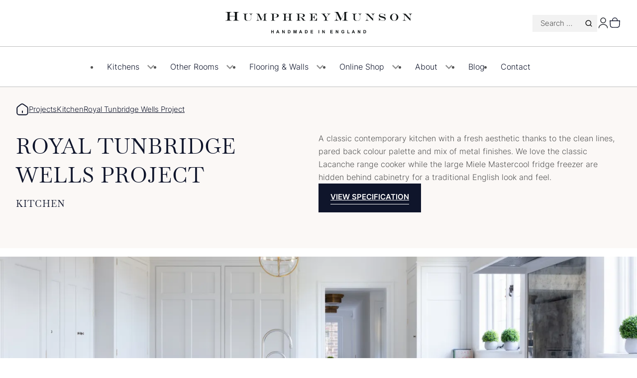

--- FILE ---
content_type: text/html; charset=UTF-8
request_url: https://www.humphreymunson.co.uk/project/royal-tunbridge-wells-project-kitchen/
body_size: 56513
content:
<!DOCTYPE html>
<html lang="en-GB">
<head>
	<meta charset="UTF-8" />
<script>
var gform;gform||(document.addEventListener("gform_main_scripts_loaded",function(){gform.scriptsLoaded=!0}),document.addEventListener("gform/theme/scripts_loaded",function(){gform.themeScriptsLoaded=!0}),window.addEventListener("DOMContentLoaded",function(){gform.domLoaded=!0}),gform={domLoaded:!1,scriptsLoaded:!1,themeScriptsLoaded:!1,isFormEditor:()=>"function"==typeof InitializeEditor,callIfLoaded:function(o){return!(!gform.domLoaded||!gform.scriptsLoaded||!gform.themeScriptsLoaded&&!gform.isFormEditor()||(gform.isFormEditor()&&console.warn("The use of gform.initializeOnLoaded() is deprecated in the form editor context and will be removed in Gravity Forms 3.1."),o(),0))},initializeOnLoaded:function(o){gform.callIfLoaded(o)||(document.addEventListener("gform_main_scripts_loaded",()=>{gform.scriptsLoaded=!0,gform.callIfLoaded(o)}),document.addEventListener("gform/theme/scripts_loaded",()=>{gform.themeScriptsLoaded=!0,gform.callIfLoaded(o)}),window.addEventListener("DOMContentLoaded",()=>{gform.domLoaded=!0,gform.callIfLoaded(o)}))},hooks:{action:{},filter:{}},addAction:function(o,r,e,t){gform.addHook("action",o,r,e,t)},addFilter:function(o,r,e,t){gform.addHook("filter",o,r,e,t)},doAction:function(o){gform.doHook("action",o,arguments)},applyFilters:function(o){return gform.doHook("filter",o,arguments)},removeAction:function(o,r){gform.removeHook("action",o,r)},removeFilter:function(o,r,e){gform.removeHook("filter",o,r,e)},addHook:function(o,r,e,t,n){null==gform.hooks[o][r]&&(gform.hooks[o][r]=[]);var d=gform.hooks[o][r];null==n&&(n=r+"_"+d.length),gform.hooks[o][r].push({tag:n,callable:e,priority:t=null==t?10:t})},doHook:function(r,o,e){var t;if(e=Array.prototype.slice.call(e,1),null!=gform.hooks[r][o]&&((o=gform.hooks[r][o]).sort(function(o,r){return o.priority-r.priority}),o.forEach(function(o){"function"!=typeof(t=o.callable)&&(t=window[t]),"action"==r?t.apply(null,e):e[0]=t.apply(null,e)})),"filter"==r)return e[0]},removeHook:function(o,r,t,n){var e;null!=gform.hooks[o][r]&&(e=(e=gform.hooks[o][r]).filter(function(o,r,e){return!!(null!=n&&n!=o.tag||null!=t&&t!=o.priority)}),gform.hooks[o][r]=e)}});
</script>

	<script>(function(html){html.className = html.className.replace(/\bno-js\b/,'js')})(document.documentElement);</script>
<meta name="viewport" content="width=device-width, initial-scale=1" />
<meta name='robots' content='index, follow, max-image-preview:large, max-snippet:-1, max-video-preview:-1' />

<!-- Google Tag Manager for WordPress by gtm4wp.com -->
<script data-cfasync="false" data-pagespeed-no-defer>
	var gtm4wp_datalayer_name = "dataLayer";
	var dataLayer = dataLayer || [];
	const gtm4wp_use_sku_instead = false;
	const gtm4wp_currency = 'GBP';
	const gtm4wp_product_per_impression = 10;
	const gtm4wp_clear_ecommerce = false;
	const gtm4wp_datalayer_max_timeout = 2000;
</script>
<!-- End Google Tag Manager for WordPress by gtm4wp.com -->
	<!-- This site is optimized with the Yoast SEO plugin v26.4 - https://yoast.com/wordpress/plugins/seo/ -->
	<meta name="description" content="A classic English kitchen design with a bold palette capturing the true essence of Humphrey Munson attention to all details." />
	<link rel="canonical" href="https://www.humphreymunson.co.uk/project/royal-tunbridge-wells-project-kitchen/" />
	<meta property="og:locale" content="en_GB" />
	<meta property="og:type" content="article" />
	<meta property="og:title" content="Royal Tunbridge Wells Project - Humphrey Munson" />
	<meta property="og:description" content="A classic English kitchen design with a bold palette capturing the true essence of Humphrey Munson attention to all details." />
	<meta property="og:url" content="https://www.humphreymunson.co.uk/project/royal-tunbridge-wells-project-kitchen/" />
	<meta property="og:site_name" content="Humphrey Munson" />
	<meta property="article:modified_time" content="2024-08-23T09:50:51+00:00" />
	<meta property="og:image" content="https://www.humphreymunson.co.uk/app/uploads/2023/12/Royal-Tunbridge-Wells-Project-Humphrey-Munson-4.jpg" />
	<meta property="og:image:width" content="1920" />
	<meta property="og:image:height" content="1280" />
	<meta property="og:image:type" content="image/jpeg" />
	<meta name="twitter:card" content="summary_large_image" />
	<meta name="twitter:label1" content="Estimated reading time" />
	<meta name="twitter:data1" content="3 minutes" />
	<script type="application/ld+json" class="yoast-schema-graph">{"@context":"https://schema.org","@graph":[{"@type":"WebPage","@id":"https://www.humphreymunson.co.uk/project/royal-tunbridge-wells-project-kitchen/","url":"https://www.humphreymunson.co.uk/project/royal-tunbridge-wells-project-kitchen/","name":"Royal Tunbridge Wells Project - Humphrey Munson","isPartOf":{"@id":"https://www.humphreymunson.co.uk/#website"},"primaryImageOfPage":{"@id":"https://www.humphreymunson.co.uk/project/royal-tunbridge-wells-project-kitchen/#primaryimage"},"image":{"@id":"https://www.humphreymunson.co.uk/project/royal-tunbridge-wells-project-kitchen/#primaryimage"},"thumbnailUrl":"https://humphreymunson.delivr.media/EFkIhSAXsoDA_bFQXpqGTJTokqY=/fit-in/origxorig/https%3A%2F%2Fwww.humphreymunson.co.uk%2Fapp%2Fuploads%2F2023%2F12%2FRoyal-Tunbridge-Wells-Project-Humphrey-Munson-4.jpg","datePublished":"2023-12-14T14:13:48+00:00","dateModified":"2024-08-23T09:50:51+00:00","description":"A classic English kitchen design with a bold palette capturing the true essence of Humphrey Munson attention to all details.","breadcrumb":{"@id":"https://www.humphreymunson.co.uk/project/royal-tunbridge-wells-project-kitchen/#breadcrumb"},"inLanguage":"en-GB","potentialAction":[{"@type":"ReadAction","target":["https://www.humphreymunson.co.uk/project/royal-tunbridge-wells-project-kitchen/"]}]},{"@type":"ImageObject","inLanguage":"en-GB","@id":"https://www.humphreymunson.co.uk/project/royal-tunbridge-wells-project-kitchen/#primaryimage","url":"https://humphreymunson.delivr.media/EFkIhSAXsoDA_bFQXpqGTJTokqY=/fit-in/origxorig/https%3A%2F%2Fwww.humphreymunson.co.uk%2Fapp%2Fuploads%2F2023%2F12%2FRoyal-Tunbridge-Wells-Project-Humphrey-Munson-4.jpg","contentUrl":"https://humphreymunson.delivr.media/EFkIhSAXsoDA_bFQXpqGTJTokqY=/fit-in/origxorig/https%3A%2F%2Fwww.humphreymunson.co.uk%2Fapp%2Fuploads%2F2023%2F12%2FRoyal-Tunbridge-Wells-Project-Humphrey-Munson-4.jpg","width":1920,"height":1280},{"@type":"BreadcrumbList","@id":"https://www.humphreymunson.co.uk/project/royal-tunbridge-wells-project-kitchen/#breadcrumb","itemListElement":[{"@type":"ListItem","position":1,"name":"Home","item":"https://www.humphreymunson.co.uk/"},{"@type":"ListItem","position":2,"name":"Projects","item":"https://www.humphreymunson.co.uk/projects/"},{"@type":"ListItem","position":3,"name":"Kitchen","item":"https://www.humphreymunson.co.uk/projects/browse/kitchen/"},{"@type":"ListItem","position":4,"name":"Royal Tunbridge Wells Project"}]},{"@type":"WebSite","@id":"https://www.humphreymunson.co.uk/#website","url":"https://www.humphreymunson.co.uk/","name":"Humphrey Munson","description":"","publisher":{"@id":"https://www.humphreymunson.co.uk/#organization"},"potentialAction":[{"@type":"SearchAction","target":{"@type":"EntryPoint","urlTemplate":"https://www.humphreymunson.co.uk/?s={search_term_string}"},"query-input":{"@type":"PropertyValueSpecification","valueRequired":true,"valueName":"search_term_string"}}],"inLanguage":"en-GB"},{"@type":"Organization","@id":"https://www.humphreymunson.co.uk/#organization","name":"Humphrey Munson","url":"https://www.humphreymunson.co.uk/","logo":{"@type":"ImageObject","inLanguage":"en-GB","@id":"https://www.humphreymunson.co.uk/#/schema/logo/image/","url":"https://www.humphreymunson.co.uk/app/uploads/2024/02/Home-Humphrey-Munson-0.svg","contentUrl":"https://www.humphreymunson.co.uk/app/uploads/2024/02/Home-Humphrey-Munson-0.svg","width":375,"height":43,"caption":"Humphrey Munson"},"image":{"@id":"https://www.humphreymunson.co.uk/#/schema/logo/image/"},"sameAs":["http://instagram.com/humphreymunson","https://www.tiktok.com/@humphreymunson","https://www.pinterest.co.uk/humphreymunson/"]}]}</script>
	<!-- / Yoast SEO plugin. -->


<title>Royal Tunbridge Wells Project - Humphrey Munson</title>
<link rel='dns-prefetch' href='//assets.pinterest.com' />
<link rel="alternate" type="application/rss+xml" title="Humphrey Munson &raquo; Feed" href="https://www.humphreymunson.co.uk/feed/" />
<link rel="alternate" type="application/rss+xml" title="Humphrey Munson &raquo; Comments Feed" href="https://www.humphreymunson.co.uk/comments/feed/" />
<script>
window._wpemojiSettings = {"baseUrl":"https:\/\/s.w.org\/images\/core\/emoji\/16.0.1\/72x72\/","ext":".png","svgUrl":"https:\/\/s.w.org\/images\/core\/emoji\/16.0.1\/svg\/","svgExt":".svg","source":{"concatemoji":"https:\/\/www.humphreymunson.co.uk\/wp\/wp-includes\/js\/wp-emoji-release.min.js?ver=f50672"}};
/*! This file is auto-generated */
!function(s,n){var o,i,e;function c(e){try{var t={supportTests:e,timestamp:(new Date).valueOf()};sessionStorage.setItem(o,JSON.stringify(t))}catch(e){}}function p(e,t,n){e.clearRect(0,0,e.canvas.width,e.canvas.height),e.fillText(t,0,0);var t=new Uint32Array(e.getImageData(0,0,e.canvas.width,e.canvas.height).data),a=(e.clearRect(0,0,e.canvas.width,e.canvas.height),e.fillText(n,0,0),new Uint32Array(e.getImageData(0,0,e.canvas.width,e.canvas.height).data));return t.every(function(e,t){return e===a[t]})}function u(e,t){e.clearRect(0,0,e.canvas.width,e.canvas.height),e.fillText(t,0,0);for(var n=e.getImageData(16,16,1,1),a=0;a<n.data.length;a++)if(0!==n.data[a])return!1;return!0}function f(e,t,n,a){switch(t){case"flag":return n(e,"\ud83c\udff3\ufe0f\u200d\u26a7\ufe0f","\ud83c\udff3\ufe0f\u200b\u26a7\ufe0f")?!1:!n(e,"\ud83c\udde8\ud83c\uddf6","\ud83c\udde8\u200b\ud83c\uddf6")&&!n(e,"\ud83c\udff4\udb40\udc67\udb40\udc62\udb40\udc65\udb40\udc6e\udb40\udc67\udb40\udc7f","\ud83c\udff4\u200b\udb40\udc67\u200b\udb40\udc62\u200b\udb40\udc65\u200b\udb40\udc6e\u200b\udb40\udc67\u200b\udb40\udc7f");case"emoji":return!a(e,"\ud83e\udedf")}return!1}function g(e,t,n,a){var r="undefined"!=typeof WorkerGlobalScope&&self instanceof WorkerGlobalScope?new OffscreenCanvas(300,150):s.createElement("canvas"),o=r.getContext("2d",{willReadFrequently:!0}),i=(o.textBaseline="top",o.font="600 32px Arial",{});return e.forEach(function(e){i[e]=t(o,e,n,a)}),i}function t(e){var t=s.createElement("script");t.src=e,t.defer=!0,s.head.appendChild(t)}"undefined"!=typeof Promise&&(o="wpEmojiSettingsSupports",i=["flag","emoji"],n.supports={everything:!0,everythingExceptFlag:!0},e=new Promise(function(e){s.addEventListener("DOMContentLoaded",e,{once:!0})}),new Promise(function(t){var n=function(){try{var e=JSON.parse(sessionStorage.getItem(o));if("object"==typeof e&&"number"==typeof e.timestamp&&(new Date).valueOf()<e.timestamp+604800&&"object"==typeof e.supportTests)return e.supportTests}catch(e){}return null}();if(!n){if("undefined"!=typeof Worker&&"undefined"!=typeof OffscreenCanvas&&"undefined"!=typeof URL&&URL.createObjectURL&&"undefined"!=typeof Blob)try{var e="postMessage("+g.toString()+"("+[JSON.stringify(i),f.toString(),p.toString(),u.toString()].join(",")+"));",a=new Blob([e],{type:"text/javascript"}),r=new Worker(URL.createObjectURL(a),{name:"wpTestEmojiSupports"});return void(r.onmessage=function(e){c(n=e.data),r.terminate(),t(n)})}catch(e){}c(n=g(i,f,p,u))}t(n)}).then(function(e){for(var t in e)n.supports[t]=e[t],n.supports.everything=n.supports.everything&&n.supports[t],"flag"!==t&&(n.supports.everythingExceptFlag=n.supports.everythingExceptFlag&&n.supports[t]);n.supports.everythingExceptFlag=n.supports.everythingExceptFlag&&!n.supports.flag,n.DOMReady=!1,n.readyCallback=function(){n.DOMReady=!0}}).then(function(){return e}).then(function(){var e;n.supports.everything||(n.readyCallback(),(e=n.source||{}).concatemoji?t(e.concatemoji):e.wpemoji&&e.twemoji&&(t(e.twemoji),t(e.wpemoji)))}))}((window,document),window._wpemojiSettings);
</script>
<link rel='stylesheet' id='wc-blocks-style-css' href='https://www.humphreymunson.co.uk/app/plugins/woocommerce/assets/client/blocks/wc-blocks.css?ver=9f8558' media='all' />
<style id='wc-blocks-style-inline-css'>
:root{--drawer-width: 480px}
:root{--drawer-width: 480px}
</style>
<style id='wp-block-paragraph-inline-css'>
.is-small-text{font-size:.875em}.is-regular-text{font-size:1em}.is-large-text{font-size:2.25em}.is-larger-text{font-size:3em}.has-drop-cap:not(:focus):first-letter{float:left;font-size:8.4em;font-style:normal;font-weight:100;line-height:.68;margin:.05em .1em 0 0;text-transform:uppercase}body.rtl .has-drop-cap:not(:focus):first-letter{float:none;margin-left:.1em}p.has-drop-cap.has-background{overflow:hidden}:root :where(p.has-background){padding:1.25em 2.375em}:where(p.has-text-color:not(.has-link-color)) a{color:inherit}p.has-text-align-left[style*="writing-mode:vertical-lr"],p.has-text-align-right[style*="writing-mode:vertical-rl"]{rotate:180deg}
</style>
<style id='pulsar-block-core-paragraph-inline-css'>


</style>
<link rel='stylesheet' id='wc-blocks-style-mini-cart-contents-css' href='https://www.humphreymunson.co.uk/app/plugins/woocommerce/assets/client/blocks/mini-cart-contents.css?ver=9f8558' media='all' />
<link rel='stylesheet' id='wc-blocks-packages-style-css' href='https://www.humphreymunson.co.uk/app/plugins/woocommerce/assets/client/blocks/packages-style.css?ver=9f8558' media='all' />
<link rel='stylesheet' id='wc-blocks-style-mini-cart-css' href='https://www.humphreymunson.co.uk/app/plugins/woocommerce/assets/client/blocks/mini-cart.css?ver=9f8558' media='all' />
<style id='pulsar-block-woocommerce-mini-cart-inline-css'>
.wc-block-mini-cart__button{cursor:pointer;padding:0}.wc-block-mini-cart__button:focus-visible{background-color:var(--wp--custom--color--focus);outline:0}.wc-block-mini-cart__quantity-badge{position:relative}.wc-block-mini-cart__quantity-badge::before{background-color:var(--wp--custom--color--primary);content:"";height:24px;-webkit-mask-image:url(/app/themes/pulsar/dist/css/blocks/../../../assets/svg/basket.svg);mask-image:url(/app/themes/pulsar/dist/css/blocks/../../../assets/svg/basket.svg);-webkit-mask-repeat:no-repeat;mask-repeat:no-repeat;-webkit-mask-size:contain;mask-size:contain;width:24px}.wc-block-mini-cart__quantity-badge svg{display:none}.wc-block-mini-cart__badge{background-color:var(--wp--custom--color--secondary--base);font-weight:400}.wp-block-woocommerce-customer-account{line-height:1}

</style>
<style id='wp-block-group-inline-css'>
.wp-block-group{box-sizing:border-box}:where(.wp-block-group.wp-block-group-is-layout-constrained){position:relative}
</style>
<style id='pulsar-block-core-group-inline-css'>
.wp-block-group:where(.has-link){position:relative}

</style>
<style id='wp-block-post-title-inline-css'>
.wp-block-post-title{box-sizing:border-box;word-break:break-word}.wp-block-post-title :where(a){display:inline-block;font-family:inherit;font-size:inherit;font-style:inherit;font-weight:inherit;letter-spacing:inherit;line-height:inherit;text-decoration:inherit}
</style>
<style id='pulsar-block-core-post-title-inline-css'>
.wp-block-post-title a{-webkit-text-decoration:none;text-decoration:none}.wp-block-post-title a:hover{-webkit-text-decoration:underline;text-decoration:underline}.wp-block-post-title__subtitle{font-size:var(--wp--preset--font-size--md);margin-top:var(--wp--preset--spacing--sm)}h3+.wp-block-post-title__subtitle{font-size:var(--wp--preset--font-size--sm)}:where(.has-md-font-size)+.wp-block-post-title__subtitle{font-size:var(--wp--preset--font-size--sm);margin-top:0}

</style>
<style id='pulsar-block-core-column-inline-css'>
.wp-block-column{flex-basis:0;flex-grow:1}.wp-block-column:where(.is-vertically-aligned-top){align-self:flex-start}.wp-block-column:where(.is-vertically-aligned-center){align-self:center}.wp-block-column:where(.is-vertically-aligned-bottom){align-self:flex-end}.wp-block-column:where(.is-vertically-aligned-stretch)>*{height:100%}.wp-block-column:where(.is-vertically-aligned-stretch)>*>.wp-block-group{align-items:center;height:100%}.wp-block-column:where(.is-vertically-aligned-stretch)>.wp-block-image{height:100%}.wp-block-column:where(.is-vertically-aligned-stretch)>.wp-block-image>img{height:100%;object-fit:cover}:where(.has-breakout) .wp-block-column:where(.has-background){padding-bottom:var(--wp--preset--spacing--2-xl);padding-top:var(--wp--preset--spacing--2-xl);position:relative}:where(.has-breakout) .wp-block-column:where(.has-background)::before{bottom:0;content:"";position:absolute;top:0;width:calc(50vw - var(--wp--style--global--content-size)/2)}:where(.has-breakout) .wp-block-column:where(.has-background):where(:first-child)::before{right:100%}:where(.has-breakout) .wp-block-column:where(.has-background):where(:last-child)::before{left:100%}:where(.has-breakout) .wp-block-column:where(.has-background):where(.has-primary-background-color)::before{background-color:var(--wp--custom--color--primary)}:where(.has-breakout) .wp-block-column:where(.has-background):where(.has-tertiary-background-color)::before{background-color:var(--wp--custom--color--tertiary)}

</style>
<style id='wp-block-post-excerpt-inline-css'>
:where(.wp-block-post-excerpt){box-sizing:border-box;margin-bottom:var(--wp--style--block-gap);margin-top:var(--wp--style--block-gap)}.wp-block-post-excerpt__excerpt{margin-bottom:0;margin-top:0}.wp-block-post-excerpt__more-text{margin-bottom:0;margin-top:var(--wp--style--block-gap)}.wp-block-post-excerpt__more-link{display:inline-block}
</style>
<link rel='stylesheet' id='pulsar-block-core-button-css' href='https://www.humphreymunson.co.uk/app/themes/pulsar/dist/css/blocks/core-button.css?ver=63c5cb' media='screen, print' />
<style id='wp-block-buttons-inline-css'>
.wp-block-buttons{box-sizing:border-box}.wp-block-buttons.is-vertical{flex-direction:column}.wp-block-buttons.is-vertical>.wp-block-button:last-child{margin-bottom:0}.wp-block-buttons>.wp-block-button{display:inline-block;margin:0}.wp-block-buttons.is-content-justification-left{justify-content:flex-start}.wp-block-buttons.is-content-justification-left.is-vertical{align-items:flex-start}.wp-block-buttons.is-content-justification-center{justify-content:center}.wp-block-buttons.is-content-justification-center.is-vertical{align-items:center}.wp-block-buttons.is-content-justification-right{justify-content:flex-end}.wp-block-buttons.is-content-justification-right.is-vertical{align-items:flex-end}.wp-block-buttons.is-content-justification-space-between{justify-content:space-between}.wp-block-buttons.aligncenter{text-align:center}.wp-block-buttons:not(.is-content-justification-space-between,.is-content-justification-right,.is-content-justification-left,.is-content-justification-center) .wp-block-button.aligncenter{margin-left:auto;margin-right:auto;width:100%}.wp-block-buttons[style*=text-decoration] .wp-block-button,.wp-block-buttons[style*=text-decoration] .wp-block-button__link{text-decoration:inherit}.wp-block-buttons.has-custom-font-size .wp-block-button__link{font-size:inherit}.wp-block-buttons .wp-block-button__link{width:100%}.wp-block-button.aligncenter{text-align:center}
</style>
<style id='pulsar-block-core-buttons-inline-css'>


</style>
<link rel='stylesheet' id='pulsar-block-core-columns-css' href='https://www.humphreymunson.co.uk/app/themes/pulsar/dist/css/blocks/core-columns.css?ver=bec8c3' media='screen, print' />
<style id='wp-block-post-featured-image-inline-css'>
.wp-block-post-featured-image{margin-left:0;margin-right:0}.wp-block-post-featured-image a{display:block;height:100%}.wp-block-post-featured-image :where(img){box-sizing:border-box;height:auto;max-width:100%;vertical-align:bottom;width:100%}.wp-block-post-featured-image.alignfull img,.wp-block-post-featured-image.alignwide img{width:100%}.wp-block-post-featured-image .wp-block-post-featured-image__overlay.has-background-dim{background-color:#000;inset:0;position:absolute}.wp-block-post-featured-image{position:relative}.wp-block-post-featured-image .wp-block-post-featured-image__overlay.has-background-gradient{background-color:initial}.wp-block-post-featured-image .wp-block-post-featured-image__overlay.has-background-dim-0{opacity:0}.wp-block-post-featured-image .wp-block-post-featured-image__overlay.has-background-dim-10{opacity:.1}.wp-block-post-featured-image .wp-block-post-featured-image__overlay.has-background-dim-20{opacity:.2}.wp-block-post-featured-image .wp-block-post-featured-image__overlay.has-background-dim-30{opacity:.3}.wp-block-post-featured-image .wp-block-post-featured-image__overlay.has-background-dim-40{opacity:.4}.wp-block-post-featured-image .wp-block-post-featured-image__overlay.has-background-dim-50{opacity:.5}.wp-block-post-featured-image .wp-block-post-featured-image__overlay.has-background-dim-60{opacity:.6}.wp-block-post-featured-image .wp-block-post-featured-image__overlay.has-background-dim-70{opacity:.7}.wp-block-post-featured-image .wp-block-post-featured-image__overlay.has-background-dim-80{opacity:.8}.wp-block-post-featured-image .wp-block-post-featured-image__overlay.has-background-dim-90{opacity:.9}.wp-block-post-featured-image .wp-block-post-featured-image__overlay.has-background-dim-100{opacity:1}.wp-block-post-featured-image:where(.alignleft,.alignright){width:100%}
</style>
<style id='pulsar-block-core-post-featured-image-inline-css'>
.wp-block-post-featured-image{vertical-align:baseline}.wp-block-post-featured-image img{transition:transform var(--wp--custom--transition-duration--quick);vertical-align:middle}.wp-block-post-featured-image a{display:block}.wp-block-post-featured-image a:hover img{transform:translateY(-5px)}.wp-block-post-featured-image a:focus-visible{outline:none}.wp-block-post-featured-image a:focus-visible img{outline:3px solid var(--wp--custom--color--focus)}:where(.has-link) .wp-block-post-featured-image{max-width:100%;position:unset}:where(.has-link) .wp-block-post-featured-image a::before{content:"";height:100%;inset:0;position:absolute;width:100%}

</style>
<style id='wp-block-heading-inline-css'>
h1.has-background,h2.has-background,h3.has-background,h4.has-background,h5.has-background,h6.has-background{padding:1.25em 2.375em}h1.has-text-align-left[style*=writing-mode]:where([style*=vertical-lr]),h1.has-text-align-right[style*=writing-mode]:where([style*=vertical-rl]),h2.has-text-align-left[style*=writing-mode]:where([style*=vertical-lr]),h2.has-text-align-right[style*=writing-mode]:where([style*=vertical-rl]),h3.has-text-align-left[style*=writing-mode]:where([style*=vertical-lr]),h3.has-text-align-right[style*=writing-mode]:where([style*=vertical-rl]),h4.has-text-align-left[style*=writing-mode]:where([style*=vertical-lr]),h4.has-text-align-right[style*=writing-mode]:where([style*=vertical-rl]),h5.has-text-align-left[style*=writing-mode]:where([style*=vertical-lr]),h5.has-text-align-right[style*=writing-mode]:where([style*=vertical-rl]),h6.has-text-align-left[style*=writing-mode]:where([style*=vertical-lr]),h6.has-text-align-right[style*=writing-mode]:where([style*=vertical-rl]){rotate:180deg}
</style>
<link rel='stylesheet' id='wp-block-image-css' href='https://www.humphreymunson.co.uk/wp/wp-includes/blocks/image/style.min.css?ver=f50672' media='all' />
<style id='pulsar-block-core-image-inline-css'>
.wp-block-image{position:relative}.wp-block-image:where(.is-style-round) img{border-radius:100%}.wp-block-image .wp-element-caption{background-color:var(--wp--custom--color--base);border-radius:80px;bottom:var(--wp--preset--spacing--md);color:var(--wp--custom--color--primary);font-size:var(--wp--preset--font-size--sm);left:var(--wp--preset--spacing--md);line-height:1;padding:var(--wp--preset--spacing--md);position:absolute;text-transform:uppercase}:where(.single-post .entry-content)>.wp-block-image{margin-block-start:var(--wp--preset--spacing--2-xl)}:where(.single-post .entry-content)>.wp-block-image+*{margin-block-start:var(--wp--preset--spacing--2-xl)}

</style>
<link rel='stylesheet' id='pulsar-block-core-gallery-css' href='https://www.humphreymunson.co.uk/app/themes/pulsar/dist/css/blocks/core-gallery.css?ver=bb2658' media='screen, print' />
<link rel='stylesheet' id='wc-blocks-style-all-products-css' href='https://www.humphreymunson.co.uk/app/plugins/woocommerce/assets/client/blocks/all-products.css?ver=9f8558' media='all' />
<style id='pulsar-block-woocommerce-handpicked-products-inline-css'>
.wp-block-handpicked-products{--item-spacing: calc(var(--wp--preset--spacing--sm) / 2);display:grid;gap:var(--wp--preset--spacing--lg)}@media(min-width: 768px){.wp-block-handpicked-products{grid-template-columns:repeat(2, 1fr)}}@media(min-width: 1280px){.wp-block-handpicked-products{gap:var(--wp--preset--spacing--xl)}}@media(min-width: 1280px){.wp-block-handpicked-products:where(.has-1-columns){grid-template-columns:repeat(1, 1fr)}}@media(min-width: 1280px){.wp-block-handpicked-products:where(.has-2-columns){grid-template-columns:repeat(2, 1fr)}}@media(min-width: 1280px){.wp-block-handpicked-products:where(.has-3-columns){grid-template-columns:repeat(3, 1fr)}}@media(min-width: 1280px){.wp-block-handpicked-products:where(.has-4-columns){grid-template-columns:repeat(4, 1fr)}}@media(min-width: 1280px){.wp-block-handpicked-products:where(.has-5-columns){grid-template-columns:repeat(5, 1fr)}}@media(min-width: 1280px){.wp-block-handpicked-products:where(.has-6-columns){grid-template-columns:repeat(6, 1fr)}}.wp-block-handpicked-products__product-container{align-items:center;display:flex;grid-column:span 1/span 1;position:relative}.wp-block-handpicked-products__product-container:hover .wp-block-handpicked-products__product-image,.wp-block-handpicked-products__product-container:focus-within .wp-block-handpicked-products__product-image{transform:scale(1.05)}.wp-block-handpicked-products__product-details{align-items:flex-start;display:flex;flex-direction:column;text-align:left}.wp-block-handpicked-products__product-figure{aspect-ratio:1/1;border-radius:100%;flex:0 0 auto;margin-right:var(--wp--preset--spacing--lg);overflow:hidden;width:25%}.wp-block-handpicked-products__product-image{height:100%;object-fit:cover;transition:transform var(--wp--custom--transition-duration--quick);width:100%}.wp-block-handpicked-products__product-categories{position:relative;z-index:1}.wp-block-handpicked-products__product-categories a{color:var(--wp--custom--color--neutral--base);font-size:var(--wp--preset--font-size--sm);text-transform:uppercase}.wp-block-handpicked-products__product-categories a:hover{color:var(--wp--custom--color--secondary--base)}.wp-block-handpicked-products__product-title h3{margin-top:var(--item-spacing)}.wp-block-handpicked-products__product-link a{color:var(--wp--custom--color--primary);display:inline-block;font-size:var(--wp--preset--font-size--sm);font-weight:600;margin-top:var(--item-spacing);-webkit-text-decoration:underline;text-decoration:underline;text-transform:uppercase;text-underline-offset:4px}.wp-block-handpicked-products__product-link a:hover,.wp-block-handpicked-products__product-link a:focus-visible{text-decoration-color:var(--wp--custom--color--secondary--base)}.wp-block-handpicked-products__product-link a::before{content:"";inset:0;position:absolute}

</style>
<style id='wp-block-post-content-inline-css'>
.wp-block-post-content{display:flow-root}
</style>
<style id='pulsar-block-core-post-content-inline-css'>
.wp-block-post-content>*+:where(h1,h2,h3,h4,h5,h6),.editor-styles-wrapper .wp-block-post-content *+:where(h1,h2,h3,h4,h5,h6){margin-block-start:var(--wp--preset--spacing--xl)}.wp-block-post-content>:where(h1,h2,.has-2-xl-font-size,.has-xl-font-size)+*{margin-block-start:var(--wp--preset--spacing--lg)}.wp-block-post-content>:where(h3,h4,.has-lg-font-size,.has-md-font-size)+*{margin-block-start:var(--wp--preset--spacing--md)}.wp-block-post-content>.wp-block-group+.wp-block-group{margin-block-start:var(--wp--custom--layout--block-gap-section)}.wp-block-post-content>*+.alignfull{margin-block-start:var(--wp--custom--layout--block-gap-section)}.wp-block-post-content>.alignfull:where(.has-background)+.alignfull:where(.has-background){margin-block-start:0}.wp-block-post-content>:last-child:where(:not(.alignfull)){margin-bottom:var(--wp--custom--layout--block-gap-section)}

</style>
<style id='wp-block-read-more-inline-css'>
.wp-block-read-more{display:block;width:fit-content}.wp-block-read-more:where(:not([style*=text-decoration])){text-decoration:none}.wp-block-read-more:where(:not([style*=text-decoration])):active,.wp-block-read-more:where(:not([style*=text-decoration])):focus{text-decoration:none}
</style>
<style id='pulsar-block-core-read-more-inline-css'>
.wp-block-read-more{--background-color: transparent;--text-color: var(--wp--custom--color--primary);--line-height: 1px;--line-hover: var(--wp--custom--color--secondary--base);--padding: 0;background-color:var(--background-color);border:none;border-radius:0;box-shadow:none;color:var(--text-color);cursor:pointer;font-size:var(--wp--preset--font-size--sm);font-weight:600;justify-content:center;padding:var(--padding);position:relative;text-align:center;text-transform:uppercase;transition:all var(--wp--custom--transition-duration--quick) ease;display:inline-grid;gap:2px var(--wp--preset--spacing--xs)}.wp-block-read-more:focus-visible{background-color:var(--wp--custom--color--focus)}.wp-block-read-more::after{background:linear-gradient(to right, var(--line-hover) 0%, var(--line-hover) 50%, currentcolor 50%, currentcolor 100%);background-position:right;background-size:201% 100%;content:"";grid-column:1/-1;grid-row:2;height:var(--line-height);transition:all var(--wp--custom--transition-duration--quick)}.wp-block-read-more:where(:not(.disabled)):hover::after{background-position:left}.wp-block-read-more:where(.disabled){cursor:not-allowed;opacity:.5}

</style>
<style id='wp-block-post-template-inline-css'>
.wp-block-post-template{box-sizing:border-box;list-style:none;margin-bottom:0;margin-top:0;max-width:100%;padding:0}.wp-block-post-template.is-flex-container{display:flex;flex-direction:row;flex-wrap:wrap;gap:1.25em}.wp-block-post-template.is-flex-container>li{margin:0;width:100%}@media (min-width:600px){.wp-block-post-template.is-flex-container.is-flex-container.columns-2>li{width:calc(50% - .625em)}.wp-block-post-template.is-flex-container.is-flex-container.columns-3>li{width:calc(33.33333% - .83333em)}.wp-block-post-template.is-flex-container.is-flex-container.columns-4>li{width:calc(25% - .9375em)}.wp-block-post-template.is-flex-container.is-flex-container.columns-5>li{width:calc(20% - 1em)}.wp-block-post-template.is-flex-container.is-flex-container.columns-6>li{width:calc(16.66667% - 1.04167em)}}@media (max-width:600px){.wp-block-post-template-is-layout-grid.wp-block-post-template-is-layout-grid.wp-block-post-template-is-layout-grid.wp-block-post-template-is-layout-grid{grid-template-columns:1fr}}.wp-block-post-template-is-layout-constrained>li>.alignright,.wp-block-post-template-is-layout-flow>li>.alignright{float:right;margin-inline-end:0;margin-inline-start:2em}.wp-block-post-template-is-layout-constrained>li>.alignleft,.wp-block-post-template-is-layout-flow>li>.alignleft{float:left;margin-inline-end:2em;margin-inline-start:0}.wp-block-post-template-is-layout-constrained>li>.aligncenter,.wp-block-post-template-is-layout-flow>li>.aligncenter{margin-inline-end:auto;margin-inline-start:auto}
</style>
<style id='pulsar-block-core-post-template-inline-css'>
.wp-block-post-template{gap:var(--wp--preset--spacing--xl);list-style:none;padding-left:0}@media(max-width: 767px){.wp-block-post-template:is(.is-layout-grid.columns-3){grid-template-columns:1fr}}.wp-block-post-template:where(.products-block-post-template){row-gap:var(--wp--preset--spacing--2-xl)}@media(max-width: 767px){.collapse-to-carousel .wp-block-post-template{display:flex;-webkit-overflow-scrolling:touch;overflow-x:scroll;scroll-snap-type:x mandatory;scrollbar-width:none}.collapse-to-carousel .wp-block-post-template::-webkit-scrollbar{display:none}.collapse-to-carousel .wp-block-post-template .wp-block-post{flex:0 0 80%;scroll-snap-align:start}}.wp-block-post-template:where(:not(.is-layout-grid)){display:grid;row-gap:var(--wp--preset--spacing--2-xl)}.wp-block-post{position:relative}

</style>
<link rel='stylesheet' id='pulsar-block-core-cover-css' href='https://www.humphreymunson.co.uk/app/themes/pulsar/dist/css/blocks/core-cover.css?ver=13fc6a' media='screen, print' />
<link rel='stylesheet' id='altcha-widget-styles-css' href='https://www.humphreymunson.co.uk/app/plugins/altcha-spam-protection/public/altcha.css?ver=6a1ce2' media='all' />
<link rel='stylesheet' id='pulsar-modal-style-css' href='https://www.humphreymunson.co.uk/app/plugins/pulsar-blocks/build/modal/style-index.css?ver=cb5ae1' media='all' />
<style id='pulsar-block-pulsar-modal-inline-css'>
.wp-block-pulsar-modal__overlay::before{background-color:var(--wp--custom--color--primary);opacity:.5}.wp-block-pulsar-modal__close{align-items:center;background-color:var(--wp--custom--color--neutral--lightest);border:0;border-radius:100%;color:var(--wp--custom--color--primary);cursor:pointer;display:flex;height:48px;justify-content:center;position:absolute;right:var(--wp--preset--spacing--lg);top:var(--wp--preset--spacing--lg);width:48px;z-index:1}.wp-block-pulsar-modal__close:hover{background-color:var(--wp--custom--color--neutral--light)}.wp-block-pulsar-modal:not(.is-style-filters):not(.is-style-wide){--wp--custom--spacing--edge: var(--wp--preset--spacing--3-xl);--modal-container-padding: unset}.wp-block-pulsar-modal:not(.is-style-filters):not(.is-style-wide) .wp-block-pulsar-modal__container{max-width:768px}.wp-block-pulsar-modal:not(.is-style-filters):not(.is-style-wide) .wp-block-pulsar-modal__container :where(p){max-width:250px}.wp-block-pulsar-modal:where(.is-style-wide){--wp--custom--spacing--edge: var(--wp--preset--spacing--3-xl);--modal-container-padding: unset}.wp-block-pulsar-modal:where(.is-style-filters) .wp-block-pulsar-modal__container{height:100dvh;margin-right:auto;max-height:unset;max-width:660px;padding:unset;width:100%}.wp-block-pulsar-modal:where(.is-style-filters) .wp-block-pulsar-modal__content__inner>*{margin-block-start:unset;padding-bottom:var(--wp--preset--spacing--xl)}.wp-block-pulsar-modal:where(.is-style-filters) .wp-block-pulsar-modal__content__inner>*:not(:first-child){border-top:1px solid var(--wp--custom--color--neutral--light);padding-top:var(--wp--preset--spacing--xl)}

</style>
<style id='pulsar-menu-footer-style-inline-css'>
.wp-block-pulsar-footer-menu{list-style-type:none;padding-left:0}.wp-block-pulsar-footer-menu a{-webkit-text-decoration:none;text-decoration:none}.wp-block-pulsar-footer-menu a:hover{-webkit-text-decoration:underline;text-decoration:underline}.wp-block-pulsar-footer-menu .wp-block-pulsar-footer-menu__item{margin-top:30px}

</style>
<style id='pulsar-block-core-social-links-inline-css'>
.wp-block-social-links{gap:var(--wp--preset--spacing--md);list-style:none;margin-block-start:var(--wp--preset--spacing--md);padding:0}.wp-block-social-links a{color:var(--wp--custom--color--secondary--base);display:block;line-height:1}.wp-block-social-links a:hover{color:var(--wp--custom--color--primary)}

</style>
<style id='wp-emoji-styles-inline-css'>

	img.wp-smiley, img.emoji {
		display: inline !important;
		border: none !important;
		box-shadow: none !important;
		height: 1em !important;
		width: 1em !important;
		margin: 0 0.07em !important;
		vertical-align: -0.1em !important;
		background: none !important;
		padding: 0 !important;
	}
</style>
<link rel='stylesheet' id='wp-block-library-css' href='https://www.humphreymunson.co.uk/wp/wp-includes/css/dist/block-library/common.min.css?ver=f50672' media='all' />
<style id='global-styles-inline-css'>
:root{--wp--preset--aspect-ratio--square: 1;--wp--preset--aspect-ratio--4-3: 4/3;--wp--preset--aspect-ratio--3-4: 3/4;--wp--preset--aspect-ratio--3-2: 3/2;--wp--preset--aspect-ratio--2-3: 2/3;--wp--preset--aspect-ratio--16-9: 16/9;--wp--preset--aspect-ratio--9-16: 9/16;--wp--preset--color--black: #000000;--wp--preset--color--cyan-bluish-gray: #abb8c3;--wp--preset--color--white: #ffffff;--wp--preset--color--pale-pink: #f78da7;--wp--preset--color--vivid-red: #cf2e2e;--wp--preset--color--luminous-vivid-orange: #ff6900;--wp--preset--color--luminous-vivid-amber: #fcb900;--wp--preset--color--light-green-cyan: #7bdcb5;--wp--preset--color--vivid-green-cyan: #00d084;--wp--preset--color--pale-cyan-blue: #8ed1fc;--wp--preset--color--vivid-cyan-blue: #0693e3;--wp--preset--color--vivid-purple: #9b51e0;--wp--preset--gradient--vivid-cyan-blue-to-vivid-purple: linear-gradient(135deg,rgba(6,147,227,1) 0%,rgb(155,81,224) 100%);--wp--preset--gradient--light-green-cyan-to-vivid-green-cyan: linear-gradient(135deg,rgb(122,220,180) 0%,rgb(0,208,130) 100%);--wp--preset--gradient--luminous-vivid-amber-to-luminous-vivid-orange: linear-gradient(135deg,rgba(252,185,0,1) 0%,rgba(255,105,0,1) 100%);--wp--preset--gradient--luminous-vivid-orange-to-vivid-red: linear-gradient(135deg,rgba(255,105,0,1) 0%,rgb(207,46,46) 100%);--wp--preset--gradient--very-light-gray-to-cyan-bluish-gray: linear-gradient(135deg,rgb(238,238,238) 0%,rgb(169,184,195) 100%);--wp--preset--gradient--cool-to-warm-spectrum: linear-gradient(135deg,rgb(74,234,220) 0%,rgb(151,120,209) 20%,rgb(207,42,186) 40%,rgb(238,44,130) 60%,rgb(251,105,98) 80%,rgb(254,248,76) 100%);--wp--preset--gradient--blush-light-purple: linear-gradient(135deg,rgb(255,206,236) 0%,rgb(152,150,240) 100%);--wp--preset--gradient--blush-bordeaux: linear-gradient(135deg,rgb(254,205,165) 0%,rgb(254,45,45) 50%,rgb(107,0,62) 100%);--wp--preset--gradient--luminous-dusk: linear-gradient(135deg,rgb(255,203,112) 0%,rgb(199,81,192) 50%,rgb(65,88,208) 100%);--wp--preset--gradient--pale-ocean: linear-gradient(135deg,rgb(255,245,203) 0%,rgb(182,227,212) 50%,rgb(51,167,181) 100%);--wp--preset--gradient--electric-grass: linear-gradient(135deg,rgb(202,248,128) 0%,rgb(113,206,126) 100%);--wp--preset--gradient--midnight: linear-gradient(135deg,rgb(2,3,129) 0%,rgb(40,116,252) 100%);--wp--preset--font-size--small: 13px;--wp--preset--font-size--medium: clamp(14px, 0.875rem + ((1vw - 3.2px) * 0.469), 20px);--wp--preset--font-size--large: clamp(22.041px, 1.378rem + ((1vw - 3.2px) * 1.091), 36px);--wp--preset--font-size--x-large: clamp(25.014px, 1.563rem + ((1vw - 3.2px) * 1.327), 42px);--wp--preset--font-size--sm: clamp(14px, 0.875rem + ((1vw - 3.2px) * 0.078), 15px);--wp--preset--font-size--base: clamp(14px, 0.875rem + ((1vw - 3.2px) * 0.234), 17px);--wp--preset--font-size--md: clamp(14px, 0.875rem + ((1vw - 3.2px) * 0.469), 20px);--wp--preset--font-size--lg: clamp(22px, 1.375rem + ((1vw - 3.2px) * 0.469), 28px);--wp--preset--font-size--xl: clamp(36px, 2.25rem + ((1vw - 3.2px) * 0.703), 45px);--wp--preset--font-size--2-xl: clamp(46px, 2.875rem + ((1vw - 3.2px) * 2.266), 75px);--wp--preset--font-family--sans: Inter, sans-serif;--wp--preset--font-family--serif: Baskervville, serif;--wp--preset--spacing--20: 0.44rem;--wp--preset--spacing--30: 0.67rem;--wp--preset--spacing--40: 1rem;--wp--preset--spacing--50: 1.5rem;--wp--preset--spacing--60: 2.25rem;--wp--preset--spacing--70: 3.38rem;--wp--preset--spacing--80: 5.06rem;--wp--preset--spacing--xs: clamp(0.4375rem, 0.4167rem + 0.1042vw, 0.5rem);--wp--preset--spacing--sm: clamp(0.4375rem, 0.25rem + 0.9375vw, 1rem);--wp--preset--spacing--md: clamp(0.875rem, 0.6667rem + 1.0417vw, 1.5rem);--wp--preset--spacing--lg: clamp(1.3125rem, 1.0833rem + 1.1458vw, 2rem);--wp--preset--spacing--xl: clamp(1.75rem, 1.3333rem + 2.0833vw, 3rem);--wp--preset--spacing--2-xl: clamp(2.625rem, 2rem + 3.125vw, 4.5rem);--wp--preset--spacing--3-xl: clamp(3.9375rem, 2.25rem + 8.4375vw, 9rem);--wp--preset--shadow--natural: 6px 6px 9px rgba(0, 0, 0, 0.2);--wp--preset--shadow--deep: 12px 12px 50px rgba(0, 0, 0, 0.4);--wp--preset--shadow--sharp: 6px 6px 0px rgba(0, 0, 0, 0.2);--wp--preset--shadow--outlined: 6px 6px 0px -3px rgba(255, 255, 255, 1), 6px 6px rgba(0, 0, 0, 1);--wp--preset--shadow--crisp: 6px 6px 0px rgba(0, 0, 0, 1);--wp--custom--color--primary: #0F152B;--wp--custom--color--secondary--base: #BD8539;--wp--custom--color--secondary--light: hsla(35, 54%, 48%, 0.3);--wp--custom--color--tertiary: #FBF8F6;--wp--custom--color--error: #F34444;--wp--custom--color--success: #00703c;--wp--custom--color--focus: var(--wp--custom--color--secondary--light);--wp--custom--color--base: #fff;--wp--custom--color--contrast: var(--wp--custom--color--neutral--dark);--wp--custom--color--neutral--200: #F5F5F5;--wp--custom--color--neutral--lightest: #f2f2f2;--wp--custom--color--neutral--light: #bebebe;--wp--custom--color--neutral--base: #8e8e8e;--wp--custom--color--neutral--dark: #555555;--wp--custom--layout--content: 1536px;--wp--custom--layout--content-narrow: 744px;--wp--custom--layout--padding: var(--wp--preset--spacing--lg);--wp--custom--layout--block-gap: var(--wp--preset--spacing--md);--wp--custom--layout--block-gap-section: var(--wp--preset--spacing--3-xl);--wp--custom--line-height--none: 1;--wp--custom--line-height--tight: 1.25;--wp--custom--line-height--snug: 1.375;--wp--custom--line-height--normal: 1.5;--wp--custom--line-height--relaxed: 1.625;--wp--custom--line-height--loose: 2;--wp--custom--shadow--md: 0px 4px 6px rgba(0, 0, 0, 0.08), 0px 2px 6px rgba(0, 0, 0, 0.06);--wp--custom--shadow--lg: 0px 8px 12px rgba(0, 0, 0, 0.1), 0px 2px 6px rgba(0, 0, 0, 0.06);--wp--custom--shadow--xl: 0px 2px 6px -2px rgba(0, 0, 0, 0.06);--wp--custom--transition-duration--quick: 100ms;--wp--custom--transition-duration--base: 250ms;--wp--custom--transition-duration--slow: 600ms;}.wp-block-column{--wp--preset--color--primary: var(--wp--custom--color--primary);}.wp-block-cover{--wp--preset--color--primary: var(--wp--custom--color--primary);--wp--preset--color--secondary: var(--wp--custom--color--secondary);--wp--preset--color--tertiary: var(--wp--custom--color--tertiary);--wp--preset--color--neutral: var(--wp--custom--color--neutral--light);}.wp-block-group{--wp--preset--color--primary: var(--wp--custom--color--primary);--wp--preset--color--secondary: var(--wp--custom--color--secondary--base);--wp--preset--color--tertiary: var(--wp--custom--color--tertiary);--wp--preset--color--neutral: var(--wp--custom--color--neutral--light);--wp--preset--color--base: var(--wp--custom--color--base);}.wp-block-heading{--wp--preset--color--primary: var(--wp--custom--color--primary);--wp--preset--color--base: var(--wp--custom--color--base);}.wp-block-media-text{--wp--preset--color--tertiary: var(--wp--custom--color--tertiary);}p{--wp--preset--color--primary: var(--wp--custom--color--primary);--wp--preset--color--secondary: var(--wp--custom--color--secondary--base);--wp--preset--color--neutral: var(--wp--custom--color--neutral--base);--wp--preset--color--base: var(--wp--custom--color--base);}.wp-block-post-title{--wp--preset--color--primary: var(--wp--custom--color--primary);--wp--preset--color--base: var(--wp--custom--color--base);}.wp-block-read-more{--wp--preset--color--primary: var(--wp--custom--color--primary);--wp--preset--color--base: var(--wp--custom--color--base);}.wp-block-woocommerce-related-products{--wp--preset--color--primary: var(--wp--custom--color--primary);--wp--preset--color--secondary: var(--wp--custom--color--secondary--base);--wp--preset--color--neutral: var(--wp--custom--color--neutral--base);--wp--preset--color--base: var(--wp--custom--color--base);}:root { --wp--style--global--content-size: var(--wp--custom--layout--content);--wp--style--global--wide-size: var(--wp--custom--layout--content); }:where(body) { margin: 0; }.wp-site-blocks { padding-top: var(--wp--style--root--padding-top); padding-bottom: var(--wp--style--root--padding-bottom); }.has-global-padding { padding-right: var(--wp--style--root--padding-right); padding-left: var(--wp--style--root--padding-left); }.has-global-padding > .alignfull { margin-right: calc(var(--wp--style--root--padding-right) * -1); margin-left: calc(var(--wp--style--root--padding-left) * -1); }.has-global-padding :where(:not(.alignfull.is-layout-flow) > .has-global-padding:not(.wp-block-block, .alignfull)) { padding-right: 0; padding-left: 0; }.has-global-padding :where(:not(.alignfull.is-layout-flow) > .has-global-padding:not(.wp-block-block, .alignfull)) > .alignfull { margin-left: 0; margin-right: 0; }.wp-site-blocks > .alignleft { float: left; margin-right: 2em; }.wp-site-blocks > .alignright { float: right; margin-left: 2em; }.wp-site-blocks > .aligncenter { justify-content: center; margin-left: auto; margin-right: auto; }:where(.wp-site-blocks) > * { margin-block-start: var(--wp--custom--layout--block-gap); margin-block-end: 0; }:where(.wp-site-blocks) > :first-child { margin-block-start: 0; }:where(.wp-site-blocks) > :last-child { margin-block-end: 0; }:root { --wp--style--block-gap: var(--wp--custom--layout--block-gap); }:root :where(.is-layout-flow) > :first-child{margin-block-start: 0;}:root :where(.is-layout-flow) > :last-child{margin-block-end: 0;}:root :where(.is-layout-flow) > *{margin-block-start: var(--wp--custom--layout--block-gap);margin-block-end: 0;}:root :where(.is-layout-constrained) > :first-child{margin-block-start: 0;}:root :where(.is-layout-constrained) > :last-child{margin-block-end: 0;}:root :where(.is-layout-constrained) > *{margin-block-start: var(--wp--custom--layout--block-gap);margin-block-end: 0;}:root :where(.is-layout-flex){gap: var(--wp--custom--layout--block-gap);}:root :where(.is-layout-grid){gap: var(--wp--custom--layout--block-gap);}.is-layout-flow > .alignleft{float: left;margin-inline-start: 0;margin-inline-end: 2em;}.is-layout-flow > .alignright{float: right;margin-inline-start: 2em;margin-inline-end: 0;}.is-layout-flow > .aligncenter{margin-left: auto !important;margin-right: auto !important;}.is-layout-constrained > .alignleft{float: left;margin-inline-start: 0;margin-inline-end: 2em;}.is-layout-constrained > .alignright{float: right;margin-inline-start: 2em;margin-inline-end: 0;}.is-layout-constrained > .aligncenter{margin-left: auto !important;margin-right: auto !important;}.is-layout-constrained > :where(:not(.alignleft):not(.alignright):not(.alignfull)){max-width: var(--wp--style--global--content-size);margin-left: auto !important;margin-right: auto !important;}.is-layout-constrained > .alignwide{max-width: var(--wp--style--global--wide-size);}body .is-layout-flex{display: flex;}.is-layout-flex{flex-wrap: wrap;align-items: center;}.is-layout-flex > :is(*, div){margin: 0;}body .is-layout-grid{display: grid;}.is-layout-grid > :is(*, div){margin: 0;}body{--wp--style--root--padding-top: 0px;--wp--style--root--padding-right: var(--wp--custom--layout--padding);--wp--style--root--padding-bottom: 0px;--wp--style--root--padding-left: var(--wp--custom--layout--padding);}a:where(:not(.wp-element-button)){text-decoration: underline;}:root :where(.wp-element-button, .wp-block-button__link){border-width: 0;font-family: inherit;font-size: inherit;line-height: 1;text-decoration: none;}.has-black-color{color: var(--wp--preset--color--black) !important;}.has-cyan-bluish-gray-color{color: var(--wp--preset--color--cyan-bluish-gray) !important;}.has-white-color{color: var(--wp--preset--color--white) !important;}.has-pale-pink-color{color: var(--wp--preset--color--pale-pink) !important;}.has-vivid-red-color{color: var(--wp--preset--color--vivid-red) !important;}.has-luminous-vivid-orange-color{color: var(--wp--preset--color--luminous-vivid-orange) !important;}.has-luminous-vivid-amber-color{color: var(--wp--preset--color--luminous-vivid-amber) !important;}.has-light-green-cyan-color{color: var(--wp--preset--color--light-green-cyan) !important;}.has-vivid-green-cyan-color{color: var(--wp--preset--color--vivid-green-cyan) !important;}.has-pale-cyan-blue-color{color: var(--wp--preset--color--pale-cyan-blue) !important;}.has-vivid-cyan-blue-color{color: var(--wp--preset--color--vivid-cyan-blue) !important;}.has-vivid-purple-color{color: var(--wp--preset--color--vivid-purple) !important;}.has-black-background-color{background-color: var(--wp--preset--color--black) !important;}.has-cyan-bluish-gray-background-color{background-color: var(--wp--preset--color--cyan-bluish-gray) !important;}.has-white-background-color{background-color: var(--wp--preset--color--white) !important;}.has-pale-pink-background-color{background-color: var(--wp--preset--color--pale-pink) !important;}.has-vivid-red-background-color{background-color: var(--wp--preset--color--vivid-red) !important;}.has-luminous-vivid-orange-background-color{background-color: var(--wp--preset--color--luminous-vivid-orange) !important;}.has-luminous-vivid-amber-background-color{background-color: var(--wp--preset--color--luminous-vivid-amber) !important;}.has-light-green-cyan-background-color{background-color: var(--wp--preset--color--light-green-cyan) !important;}.has-vivid-green-cyan-background-color{background-color: var(--wp--preset--color--vivid-green-cyan) !important;}.has-pale-cyan-blue-background-color{background-color: var(--wp--preset--color--pale-cyan-blue) !important;}.has-vivid-cyan-blue-background-color{background-color: var(--wp--preset--color--vivid-cyan-blue) !important;}.has-vivid-purple-background-color{background-color: var(--wp--preset--color--vivid-purple) !important;}.has-black-border-color{border-color: var(--wp--preset--color--black) !important;}.has-cyan-bluish-gray-border-color{border-color: var(--wp--preset--color--cyan-bluish-gray) !important;}.has-white-border-color{border-color: var(--wp--preset--color--white) !important;}.has-pale-pink-border-color{border-color: var(--wp--preset--color--pale-pink) !important;}.has-vivid-red-border-color{border-color: var(--wp--preset--color--vivid-red) !important;}.has-luminous-vivid-orange-border-color{border-color: var(--wp--preset--color--luminous-vivid-orange) !important;}.has-luminous-vivid-amber-border-color{border-color: var(--wp--preset--color--luminous-vivid-amber) !important;}.has-light-green-cyan-border-color{border-color: var(--wp--preset--color--light-green-cyan) !important;}.has-vivid-green-cyan-border-color{border-color: var(--wp--preset--color--vivid-green-cyan) !important;}.has-pale-cyan-blue-border-color{border-color: var(--wp--preset--color--pale-cyan-blue) !important;}.has-vivid-cyan-blue-border-color{border-color: var(--wp--preset--color--vivid-cyan-blue) !important;}.has-vivid-purple-border-color{border-color: var(--wp--preset--color--vivid-purple) !important;}.has-vivid-cyan-blue-to-vivid-purple-gradient-background{background: var(--wp--preset--gradient--vivid-cyan-blue-to-vivid-purple) !important;}.has-light-green-cyan-to-vivid-green-cyan-gradient-background{background: var(--wp--preset--gradient--light-green-cyan-to-vivid-green-cyan) !important;}.has-luminous-vivid-amber-to-luminous-vivid-orange-gradient-background{background: var(--wp--preset--gradient--luminous-vivid-amber-to-luminous-vivid-orange) !important;}.has-luminous-vivid-orange-to-vivid-red-gradient-background{background: var(--wp--preset--gradient--luminous-vivid-orange-to-vivid-red) !important;}.has-very-light-gray-to-cyan-bluish-gray-gradient-background{background: var(--wp--preset--gradient--very-light-gray-to-cyan-bluish-gray) !important;}.has-cool-to-warm-spectrum-gradient-background{background: var(--wp--preset--gradient--cool-to-warm-spectrum) !important;}.has-blush-light-purple-gradient-background{background: var(--wp--preset--gradient--blush-light-purple) !important;}.has-blush-bordeaux-gradient-background{background: var(--wp--preset--gradient--blush-bordeaux) !important;}.has-luminous-dusk-gradient-background{background: var(--wp--preset--gradient--luminous-dusk) !important;}.has-pale-ocean-gradient-background{background: var(--wp--preset--gradient--pale-ocean) !important;}.has-electric-grass-gradient-background{background: var(--wp--preset--gradient--electric-grass) !important;}.has-midnight-gradient-background{background: var(--wp--preset--gradient--midnight) !important;}.has-small-font-size{font-size: var(--wp--preset--font-size--small) !important;}.has-medium-font-size{font-size: var(--wp--preset--font-size--medium) !important;}.has-large-font-size{font-size: var(--wp--preset--font-size--large) !important;}.has-x-large-font-size{font-size: var(--wp--preset--font-size--x-large) !important;}.has-sm-font-size{font-size: var(--wp--preset--font-size--sm) !important;}.has-base-font-size{font-size: var(--wp--preset--font-size--base) !important;}.has-md-font-size{font-size: var(--wp--preset--font-size--md) !important;}.has-lg-font-size{font-size: var(--wp--preset--font-size--lg) !important;}.has-xl-font-size{font-size: var(--wp--preset--font-size--xl) !important;}.has-2-xl-font-size{font-size: var(--wp--preset--font-size--2-xl) !important;}.has-sans-font-family{font-family: var(--wp--preset--font-family--sans) !important;}.has-serif-font-family{font-family: var(--wp--preset--font-family--serif) !important;}.wp-block-column.has-primary-color{color: var(--wp--preset--color--primary) !important;}.wp-block-column.has-primary-background-color{background-color: var(--wp--preset--color--primary) !important;}.wp-block-column.has-primary-border-color{border-color: var(--wp--preset--color--primary) !important;}.wp-block-cover.has-primary-color{color: var(--wp--preset--color--primary) !important;}.wp-block-cover.has-secondary-color{color: var(--wp--preset--color--secondary) !important;}.wp-block-cover.has-tertiary-color{color: var(--wp--preset--color--tertiary) !important;}.wp-block-cover.has-neutral-color{color: var(--wp--preset--color--neutral) !important;}.wp-block-cover.has-primary-background-color{background-color: var(--wp--preset--color--primary) !important;}.wp-block-cover.has-secondary-background-color{background-color: var(--wp--preset--color--secondary) !important;}.wp-block-cover.has-tertiary-background-color{background-color: var(--wp--preset--color--tertiary) !important;}.wp-block-cover.has-neutral-background-color{background-color: var(--wp--preset--color--neutral) !important;}.wp-block-cover.has-primary-border-color{border-color: var(--wp--preset--color--primary) !important;}.wp-block-cover.has-secondary-border-color{border-color: var(--wp--preset--color--secondary) !important;}.wp-block-cover.has-tertiary-border-color{border-color: var(--wp--preset--color--tertiary) !important;}.wp-block-cover.has-neutral-border-color{border-color: var(--wp--preset--color--neutral) !important;}.wp-block-group.has-primary-color{color: var(--wp--preset--color--primary) !important;}.wp-block-group.has-secondary-color{color: var(--wp--preset--color--secondary) !important;}.wp-block-group.has-tertiary-color{color: var(--wp--preset--color--tertiary) !important;}.wp-block-group.has-neutral-color{color: var(--wp--preset--color--neutral) !important;}.wp-block-group.has-base-color{color: var(--wp--preset--color--base) !important;}.wp-block-group.has-primary-background-color{background-color: var(--wp--preset--color--primary) !important;}.wp-block-group.has-secondary-background-color{background-color: var(--wp--preset--color--secondary) !important;}.wp-block-group.has-tertiary-background-color{background-color: var(--wp--preset--color--tertiary) !important;}.wp-block-group.has-neutral-background-color{background-color: var(--wp--preset--color--neutral) !important;}.wp-block-group.has-base-background-color{background-color: var(--wp--preset--color--base) !important;}.wp-block-group.has-primary-border-color{border-color: var(--wp--preset--color--primary) !important;}.wp-block-group.has-secondary-border-color{border-color: var(--wp--preset--color--secondary) !important;}.wp-block-group.has-tertiary-border-color{border-color: var(--wp--preset--color--tertiary) !important;}.wp-block-group.has-neutral-border-color{border-color: var(--wp--preset--color--neutral) !important;}.wp-block-group.has-base-border-color{border-color: var(--wp--preset--color--base) !important;}.wp-block-heading.has-primary-color{color: var(--wp--preset--color--primary) !important;}.wp-block-heading.has-base-color{color: var(--wp--preset--color--base) !important;}.wp-block-heading.has-primary-background-color{background-color: var(--wp--preset--color--primary) !important;}.wp-block-heading.has-base-background-color{background-color: var(--wp--preset--color--base) !important;}.wp-block-heading.has-primary-border-color{border-color: var(--wp--preset--color--primary) !important;}.wp-block-heading.has-base-border-color{border-color: var(--wp--preset--color--base) !important;}.wp-block-media-text.has-tertiary-color{color: var(--wp--preset--color--tertiary) !important;}.wp-block-media-text.has-tertiary-background-color{background-color: var(--wp--preset--color--tertiary) !important;}.wp-block-media-text.has-tertiary-border-color{border-color: var(--wp--preset--color--tertiary) !important;}p.has-primary-color{color: var(--wp--preset--color--primary) !important;}p.has-secondary-color{color: var(--wp--preset--color--secondary) !important;}p.has-neutral-color{color: var(--wp--preset--color--neutral) !important;}p.has-base-color{color: var(--wp--preset--color--base) !important;}p.has-primary-background-color{background-color: var(--wp--preset--color--primary) !important;}p.has-secondary-background-color{background-color: var(--wp--preset--color--secondary) !important;}p.has-neutral-background-color{background-color: var(--wp--preset--color--neutral) !important;}p.has-base-background-color{background-color: var(--wp--preset--color--base) !important;}p.has-primary-border-color{border-color: var(--wp--preset--color--primary) !important;}p.has-secondary-border-color{border-color: var(--wp--preset--color--secondary) !important;}p.has-neutral-border-color{border-color: var(--wp--preset--color--neutral) !important;}p.has-base-border-color{border-color: var(--wp--preset--color--base) !important;}.wp-block-post-title.has-primary-color{color: var(--wp--preset--color--primary) !important;}.wp-block-post-title.has-base-color{color: var(--wp--preset--color--base) !important;}.wp-block-post-title.has-primary-background-color{background-color: var(--wp--preset--color--primary) !important;}.wp-block-post-title.has-base-background-color{background-color: var(--wp--preset--color--base) !important;}.wp-block-post-title.has-primary-border-color{border-color: var(--wp--preset--color--primary) !important;}.wp-block-post-title.has-base-border-color{border-color: var(--wp--preset--color--base) !important;}.wp-block-read-more.has-primary-color{color: var(--wp--preset--color--primary) !important;}.wp-block-read-more.has-base-color{color: var(--wp--preset--color--base) !important;}.wp-block-read-more.has-primary-background-color{background-color: var(--wp--preset--color--primary) !important;}.wp-block-read-more.has-base-background-color{background-color: var(--wp--preset--color--base) !important;}.wp-block-read-more.has-primary-border-color{border-color: var(--wp--preset--color--primary) !important;}.wp-block-read-more.has-base-border-color{border-color: var(--wp--preset--color--base) !important;}.wp-block-woocommerce-related-products.has-primary-color{color: var(--wp--preset--color--primary) !important;}.wp-block-woocommerce-related-products.has-secondary-color{color: var(--wp--preset--color--secondary) !important;}.wp-block-woocommerce-related-products.has-neutral-color{color: var(--wp--preset--color--neutral) !important;}.wp-block-woocommerce-related-products.has-base-color{color: var(--wp--preset--color--base) !important;}.wp-block-woocommerce-related-products.has-primary-background-color{background-color: var(--wp--preset--color--primary) !important;}.wp-block-woocommerce-related-products.has-secondary-background-color{background-color: var(--wp--preset--color--secondary) !important;}.wp-block-woocommerce-related-products.has-neutral-background-color{background-color: var(--wp--preset--color--neutral) !important;}.wp-block-woocommerce-related-products.has-base-background-color{background-color: var(--wp--preset--color--base) !important;}.wp-block-woocommerce-related-products.has-primary-border-color{border-color: var(--wp--preset--color--primary) !important;}.wp-block-woocommerce-related-products.has-secondary-border-color{border-color: var(--wp--preset--color--secondary) !important;}.wp-block-woocommerce-related-products.has-neutral-border-color{border-color: var(--wp--preset--color--neutral) !important;}.wp-block-woocommerce-related-products.has-base-border-color{border-color: var(--wp--preset--color--base) !important;}
</style>
<style id='core-block-supports-inline-css'>
.wp-container-core-group-is-layout-dc35bc7e > *{margin-block-start:0;margin-block-end:0;}.wp-container-core-group-is-layout-dc35bc7e > * + *{margin-block-start:0;margin-block-end:0;}.wp-container-core-group-is-layout-a77db08e > *{margin-block-start:0;margin-block-end:0;}.wp-container-core-group-is-layout-a77db08e > * + *{margin-block-start:0;margin-block-end:0;}.wp-container-core-group-is-layout-19e250f3 > *{margin-block-start:0;margin-block-end:0;}.wp-container-core-group-is-layout-19e250f3 > * + *{margin-block-start:0;margin-block-end:0;}.wp-container-core-columns-is-layout-28f84493{flex-wrap:nowrap;}.wp-container-core-columns-is-layout-f667fb7b{flex-wrap:nowrap;}.wp-block-gallery.wp-block-gallery-1{--wp--style--unstable-gallery-gap:var( --wp--style--gallery-gap-default, var( --gallery-block--gutter-size, var( --wp--style--block-gap, 0.5em ) ) );gap:var( --wp--style--gallery-gap-default, var( --gallery-block--gutter-size, var( --wp--style--block-gap, 0.5em ) ) );}.wp-container-core-group-is-layout-2c77dce3{gap:var(--wp--preset--spacing--sm);flex-direction:column;align-items:flex-start;}.wp-container-core-columns-is-layout-aee5b971{flex-wrap:nowrap;}.wp-container-core-buttons-is-layout-a89b3969{justify-content:center;}.wp-container-core-group-is-layout-bd744e4b > :where(:not(.alignleft):not(.alignright):not(.alignfull)){max-width:800px;margin-left:auto !important;margin-right:auto !important;}.wp-container-core-group-is-layout-bd744e4b > .alignwide{max-width:800px;}.wp-container-core-group-is-layout-bd744e4b .alignfull{max-width:none;}.wp-container-core-group-is-layout-bd744e4b > .alignfull{margin-right:calc(var(--wp--preset--spacing--md) * -1);margin-left:calc(var(--wp--preset--spacing--md) * -1);}.wp-container-core-post-template-is-layout-02493678{grid-template-columns:repeat(2, minmax(0, 1fr));}.wp-container-core-group-is-layout-2951eda6 > .alignfull{margin-right:calc(var(--wp--preset--spacing--xl) * -1);margin-left:calc(var(--wp--preset--spacing--xl) * -1);}.wp-container-core-group-is-layout-b53451fd > *{margin-block-start:0;margin-block-end:0;}.wp-container-core-group-is-layout-b53451fd > * + *{margin-block-start:var(--wp--preset--spacing--xs);margin-block-end:0;}
</style>
<style id='wp-block-template-skip-link-inline-css'>

		.skip-link.screen-reader-text {
			border: 0;
			clip-path: inset(50%);
			height: 1px;
			margin: -1px;
			overflow: hidden;
			padding: 0;
			position: absolute !important;
			width: 1px;
			word-wrap: normal !important;
		}

		.skip-link.screen-reader-text:focus {
			background-color: #eee;
			clip-path: none;
			color: #444;
			display: block;
			font-size: 1em;
			height: auto;
			left: 5px;
			line-height: normal;
			padding: 15px 23px 14px;
			text-decoration: none;
			top: 5px;
			width: auto;
			z-index: 100000;
		}
</style>
<style id='woocommerce-inline-inline-css'>
.woocommerce form .form-row .required { visibility: visible; }
</style>
<link rel='stylesheet' id='pinterest-for-woocommerce-pins-css' href='//www.humphreymunson.co.uk/app/plugins/pinterest-for-woocommerce/assets/css/frontend/pinterest-for-woocommerce-pins.min.css?ver=a5464f' media='all' />
<link rel='stylesheet' id='brands-styles-css' href='https://www.humphreymunson.co.uk/app/plugins/woocommerce/assets/css/brands.css?ver=6ea942' media='all' />
<link rel='stylesheet' id='pulsar-app-styles-css' href='https://www.humphreymunson.co.uk/app/themes/pulsar/dist/css/app.css?ver=8c5c06' media='screen, print' />
<link rel='stylesheet' id='hide_updates_css-css' href='https://www.humphreymunson.co.uk/app/mu-plugins/orbit/css/hide-updates.css?ver=f50672' media='all' />
<script src="https://www.humphreymunson.co.uk/wp/wp-includes/js/jquery/jquery.min.js?ver=8a0c4f" id="jquery-core-js"></script>
<script src="https://www.humphreymunson.co.uk/wp/wp-includes/js/jquery/jquery-migrate.min.js?ver=83e266" id="jquery-migrate-js"></script>
<script defer='defer' src="https://www.humphreymunson.co.uk/app/plugins/gravityforms/js/jquery.json.min.js?ver=500048" id="gform_json-js"></script>
<script id="gform_gravityforms-js-extra">
var gf_global = {"gf_currency_config":{"name":"Pound Sterling","symbol_left":"&#163;","symbol_right":"","symbol_padding":" ","thousand_separator":",","decimal_separator":".","decimals":2,"code":"GBP"},"base_url":"https:\/\/www.humphreymunson.co.uk\/app\/plugins\/gravityforms","number_formats":[],"spinnerUrl":"https:\/\/www.humphreymunson.co.uk\/app\/plugins\/gravityforms\/images\/spinner.svg","version_hash":"5127d848a696dd6344a2333adfdcfb56","strings":{"newRowAdded":"New row added.","rowRemoved":"Row removed","formSaved":"The form has been saved.  The content contains the link to return and complete the form."}};
var gform_i18n = {"datepicker":{"days":{"monday":"Mo","tuesday":"Tu","wednesday":"We","thursday":"Th","friday":"Fr","saturday":"Sa","sunday":"Su"},"months":{"january":"January","february":"February","march":"March","april":"April","may":"May","june":"June","july":"July","august":"August","september":"September","october":"October","november":"November","december":"December"},"firstDay":1,"iconText":"Select date"}};
var gf_legacy_multi = {"2":""};
var gform_gravityforms = {"strings":{"invalid_file_extension":"This type of file is not allowed. Must be one of the following:","delete_file":"Delete this file","in_progress":"in progress","file_exceeds_limit":"File exceeds size limit","illegal_extension":"This type of file is not allowed.","max_reached":"Maximum number of files reached","unknown_error":"There was a problem while saving the file on the server","currently_uploading":"Please wait for the uploading to complete","cancel":"Cancel","cancel_upload":"Cancel this upload","cancelled":"Cancelled","error":"Error","message":"Message"},"vars":{"images_url":"https:\/\/www.humphreymunson.co.uk\/app\/plugins\/gravityforms\/images"}};
</script>
<script defer='defer' src="https://www.humphreymunson.co.uk/app/plugins/gravityforms/js/gravityforms.min.js?ver=500048" id="gform_gravityforms-js"></script>
<script defer='defer' src="https://www.humphreymunson.co.uk/app/plugins/gravityforms/assets/js/dist/utils.min.js?ver=0df315" id="gform_gravityforms_utils-js"></script>
<script src="https://www.humphreymunson.co.uk/app/plugins/pulsar-blocks/build/modal/view.js?ver=0b8e42" id="pulsar-modal-view-script-js" defer data-wp-strategy="defer"></script>
<script id="altcha-widget-custom-options-js-after">
(() => { window.ALTCHA_WIDGET_ATTRS = {"challengeurl":"https:\/\/www.humphreymunson.co.uk\/wp-json\/altcha\/v1\/challenge?r=6334","strings":"{\"error\":\"Verification failed. Try again later.\",\"footer\":\"Protected by <a href=\\\"https:\\\/\\\/altcha.org\\\/\\\" target=\\\"_blank\\\">ALTCHA<\\\/a>\",\"label\":\"I'm not a robot\",\"verified\":\"Verified\",\"verifying\":\"Verifying...\",\"waitAlert\":\"Verifying... please wait.\"}","hidelogo":"1","hidefooter":"1"}; })();
</script>
<script src="https://www.humphreymunson.co.uk/app/plugins/woocommerce/assets/js/jquery-blockui/jquery.blockUI.min.js?ver=7299be" id="wc-jquery-blockui-js" defer data-wp-strategy="defer"></script>
<script id="wc-add-to-cart-js-extra">
var wc_add_to_cart_params = {"ajax_url":"\/wp\/wp-admin\/admin-ajax.php","wc_ajax_url":"\/?wc-ajax=%%endpoint%%","i18n_view_cart":"View basket","cart_url":"https:\/\/www.humphreymunson.co.uk\/basket\/","is_cart":"","cart_redirect_after_add":"no"};
</script>
<script src="https://www.humphreymunson.co.uk/app/plugins/woocommerce/assets/js/frontend/add-to-cart.min.js?ver=6ea942" id="wc-add-to-cart-js" defer data-wp-strategy="defer"></script>
<script src="https://www.humphreymunson.co.uk/app/plugins/woocommerce/assets/js/js-cookie/js.cookie.min.js?ver=f5dbf4" id="wc-js-cookie-js" defer data-wp-strategy="defer"></script>
<script id="woocommerce-js-extra">
var woocommerce_params = {"ajax_url":"\/wp\/wp-admin\/admin-ajax.php","wc_ajax_url":"\/?wc-ajax=%%endpoint%%","i18n_password_show":"Show password","i18n_password_hide":"Hide password"};
</script>
<script src="https://www.humphreymunson.co.uk/app/plugins/woocommerce/assets/js/frontend/woocommerce.min.js?ver=6ea942" id="woocommerce-js" defer data-wp-strategy="defer"></script>

<!-- Google Tag Manager for WordPress by gtm4wp.com -->
<!-- GTM Container placement set to automatic -->
<script data-cfasync="false" data-pagespeed-no-defer>
	var dataLayer_content = {"pagePostType":"project","pagePostType2":"single-project","pagePostAuthor":"Georgina Tuckey"};
	dataLayer.push( dataLayer_content );
</script>
<script data-cfasync="false" data-pagespeed-no-defer>
(function(w,d,s,l,i){w[l]=w[l]||[];w[l].push({'gtm.start':
new Date().getTime(),event:'gtm.js'});var f=d.getElementsByTagName(s)[0],
j=d.createElement(s),dl=l!='dataLayer'?'&l='+l:'';j.async=true;j.src=
'//www.googletagmanager.com/gtm.js?id='+i+dl;f.parentNode.insertBefore(j,f);
})(window,document,'script','dataLayer','GTM-WRNDWZL');
</script>
<!-- End Google Tag Manager for WordPress by gtm4wp.com -->	<noscript><style>.woocommerce-product-gallery{ opacity: 1 !important; }</style></noscript>
	<link rel="icon" href="https://humphreymunson.delivr.media/hH5kjh3XqZo_s9OvgDcdg43PoTE=/fit-in/32x32/https%3A%2F%2Fwww.humphreymunson.co.uk%2Fapp%2Fuploads%2F2023%2F11%2Fcropped-favicon.png" sizes="32x32" />
<link rel="icon" href="https://humphreymunson.delivr.media/VQwB-PYIX2MVgTFXx6AQOnFWEWg=/fit-in/192x192/https%3A%2F%2Fwww.humphreymunson.co.uk%2Fapp%2Fuploads%2F2023%2F11%2Fcropped-favicon.png" sizes="192x192" />
<link rel="apple-touch-icon" href="https://humphreymunson.delivr.media/ta6ZfVrbOGjp2IPPAORj4mmzgA0=/fit-in/180x180/https%3A%2F%2Fwww.humphreymunson.co.uk%2Fapp%2Fuploads%2F2023%2F11%2Fcropped-favicon.png" />
<meta name="msapplication-TileImage" content="https://humphreymunson.delivr.media/CtE8V9aNvLo3I7PuhVHd3MN9DoM=/fit-in/270x270/https%3A%2F%2Fwww.humphreymunson.co.uk%2Fapp%2Fuploads%2F2023%2F11%2Fcropped-favicon.png" />
</head>

<body class="wp-singular project-template-default single single-project postid-13785 wp-embed-responsive wp-theme-pulsar theme-pulsar woocommerce-uses-block-theme woocommerce-block-theme-has-button-styles woocommerce-no-js">

<!-- GTM Container placement set to automatic -->
<!-- Google Tag Manager (noscript) -->
				<noscript><iframe src="https://www.googletagmanager.com/ns.html?id=GTM-WRNDWZL" height="0" width="0" style="display:none;visibility:hidden" aria-hidden="true"></iframe></noscript>
<!-- End Google Tag Manager (noscript) -->
<div class="wp-site-blocks"><header class="site-header wp-block-template-part">
<div class="wp-block-group alignfull site-header__top has-global-padding is-layout-constrained wp-block-group-is-layout-constrained">
	<div class="wp-block-group site-header__inner is-layout-flow wp-container-core-group-is-layout-a77db08e wp-block-group-is-layout-flow"><div class="site-header__logo"><a class="site-header__logo-link" href="https://www.humphreymunson.co.uk" rel="home"><img decoding="async" loading="eager" width="375" height="43" src="https://www.humphreymunson.co.uk/app/themes/pulsar/assets/svg/logo.svg" alt="Humphrey Munson" class="site-header__icon"></a></div>
	
	
	<div class="wp-block-group site-header__shop is-layout-flow wp-container-core-group-is-layout-dc35bc7e wp-block-group-is-layout-flow" style="margin-top:0;margin-bottom:0"><form role="search" method="get" class="search-form" action="https://www.humphreymunson.co.uk/">
	<div class="search-form__wrap">
		<label for="s" class="screen-reader-text">
			Search for:		</label>
		<input
			type="search"
			class="search-form__input"
			placeholder="Search …"
			value="" name="s"
			title="Search for:"
		>

		<button type="submit" class="search-form__submit"><svg class="svg svg--search " width="14" height="15" viewBox="0 0 14 15" fill="none" xmlns="http://www.w3.org/2000/svg" aria-labelledby="svg-title-69727fca8597c" role="img"><title id="svg-title-69727fca8597c">Search</title>
<path fill-rule="evenodd" clip-rule="evenodd" d="M6.22723 0.5C5.23416 0.500085 4.2555 0.737646 3.37291 1.19286C2.49032 1.64808 1.72939 2.30775 1.15361 3.11685C0.577831 3.92594 0.203895 4.86099 0.0629995 5.84398C-0.0778956 6.82698 0.0183362 7.82941 0.343666 8.76765C0.668997 9.70589 1.21399 10.5527 1.93318 11.2375C2.65237 11.9223 3.5249 12.4252 4.47797 12.7042C5.43105 12.9832 6.43703 13.0303 7.41199 12.8414C8.38694 12.6526 9.30261 12.2334 10.0826 11.6187L12.7583 14.2943C12.8965 14.4278 13.0816 14.5016 13.2737 14.5C13.4658 14.4983 13.6496 14.4213 13.7854 14.2854C13.9212 14.1496 13.9983 13.9658 14 13.7737C14.0016 13.5816 13.9278 13.3965 13.7943 13.2584L11.1186 10.5827C11.8425 9.66444 12.2932 8.56091 12.4192 7.39843C12.5451 6.23595 12.3413 5.06149 11.8309 4.00946C11.3206 2.95743 10.5243 2.07033 9.5333 1.44968C8.54229 0.829038 7.39656 0.499922 6.22723 0.5ZM1.46483 6.72753C1.46483 5.46451 1.96658 4.25321 2.8597 3.36012C3.75283 2.46703 4.96416 1.9653 6.22723 1.9653C7.4903 1.9653 8.70164 2.46703 9.59476 3.36012C10.4879 4.25321 10.9896 5.46451 10.9896 6.72753C10.9896 7.99055 10.4879 9.20184 9.59476 10.0949C8.70164 10.988 7.4903 11.4898 6.22723 11.4898C4.96416 11.4898 3.75283 10.988 2.8597 10.0949C1.96658 9.20184 1.46483 7.99055 1.46483 6.72753Z" fill="black"/>
</svg></button>
	</div>
</form>

	
	<div data-block-name="woocommerce/customer-account" data-display-style="icon_only" data-icon-class="wc-block-customer-account__account-icon" class='wp-block-woocommerce-customer-account ' style=''>
			<a aria-label="Login" href='https://www.humphreymunson.co.uk/my-account/'>
				<svg class="svg svg--my-account wc-block-customer-account__account-icon" width="24" height="24" viewBox="0 0 24 24" fill="none" xmlns="http://www.w3.org/2000/svg" aria-labelledby="svg-title-69727fca85d7b" role="img"><title id="svg-title-69727fca85d7b">View basket</title>
<path d="M12 12C14.7614 12 17 9.76142 17 7C17 4.23858 14.7614 2 12 2C9.23858 2 7 4.23858 7 7C7 9.76142 9.23858 12 12 12Z" stroke="#292D32" stroke-width="1.5" stroke-linecap="round" stroke-linejoin="round"/>
<path d="M20.5901 22C20.5901 18.13 16.7402 15 12.0002 15C7.26015 15 3.41016 18.13 3.41016 22" stroke="#292D32" stroke-width="1.5" stroke-linecap="round" stroke-linejoin="round"/>
</svg>
			</a>
		</div>
	
	<div data-add-to-cart-behaviour="open_drawer" data-block-name="woocommerce/mini-cart" data-mini-cart-icon="bag-alt" class="wc-block-mini-cart wp-block-woocommerce-mini-cart " style="">
			<button class="wc-block-mini-cart__button" aria-label="Basket"><span class="wc-block-mini-cart__quantity-badge">
			<svg xmlns="http://www.w3.org/2000/svg" fill="none" class="wc-block-mini-cart__icon" viewBox="0 0 32 32"><path fill="currentColor" fill-rule="evenodd" d="M19.556 12.333a.89.89 0 0 1-.89-.889c0-.707-.28-3.385-.78-3.885a2.667 2.667 0 0 0-3.772 0c-.5.5-.78 3.178-.78 3.885a.889.889 0 1 1-1.778 0c0-1.178.468-4.309 1.301-5.142a4.445 4.445 0 0 1 6.286 0c.833.833 1.302 3.964 1.302 5.142a.89.89 0 0 1-.89.89" clip-rule="evenodd"/><path fill="currentColor" fill-rule="evenodd" d="M7.5 12a1 1 0 0 1 1-1h15a1 1 0 0 1 1 1v13.333a1 1 0 0 1-1 1h-15a1 1 0 0 1-1-1zm2 1v11.333h13V13z" clip-rule="evenodd"/></svg>
			<span class="wc-block-mini-cart__badge" style=""></span>
		</span>
		</button>
			<div class="is-loading wc-block-components-drawer__screen-overlay wc-block-components-drawer__screen-overlay--is-hidden" aria-hidden="true">
				<div class="wc-block-mini-cart__drawer wc-block-components-drawer">
					<div class="wc-block-components-drawer__content">
						<div class="wc-block-mini-cart__template-part">
<div data-block-name="woocommerce/mini-cart-contents" class="wp-block-woocommerce-mini-cart-contents">
	
	<div data-block-name="woocommerce/filled-mini-cart-contents-block" class="wp-block-woocommerce-filled-mini-cart-contents-block">
		
		<div data-block-name="woocommerce/mini-cart-title-block" class="wp-block-woocommerce-mini-cart-title-block">
			
			<div data-block-name="woocommerce/mini-cart-title-label-block" class="wp-block-woocommerce-mini-cart-title-label-block">
			</div>
			

			
			<div data-block-name="woocommerce/mini-cart-title-items-counter-block" class="wp-block-woocommerce-mini-cart-title-items-counter-block">
			</div>
			
		</div>
		
		
		<div data-block-name="woocommerce/mini-cart-items-block" class="wp-block-woocommerce-mini-cart-items-block">
			
			<div data-block-name="woocommerce/mini-cart-products-table-block" class="wp-block-woocommerce-mini-cart-products-table-block">
			</div>
			
		</div>
		
		
		<div data-block-name="woocommerce/mini-cart-footer-block" class="wp-block-woocommerce-mini-cart-footer-block">
			
			<div data-block-name="woocommerce/mini-cart-cart-button-block" class="wp-block-woocommerce-mini-cart-cart-button-block"></div>
			
			
			<div data-block-name="woocommerce/mini-cart-checkout-button-block" class="wp-block-woocommerce-mini-cart-checkout-button-block"></div>
			
		</div>
		
	</div>
	

	
	<div data-block-name="woocommerce/empty-mini-cart-contents-block" class="wp-block-woocommerce-empty-mini-cart-contents-block">
		<p class="has-text-align-center"><strong>Your basket is currently empty!</strong></p>

		
		<div data-block-name="woocommerce/mini-cart-shopping-button-block" class="wp-block-woocommerce-mini-cart-shopping-button-block"></div>
		
	</div>
	
</div>

</div>
					</div>
				</div>
			</div>
		</div></div>
	</div>
	</div>
	
	
	
	<div class="wp-block-group site-header__menu has-global-padding is-layout-constrained wp-container-core-group-is-layout-19e250f3 wp-block-group-is-layout-constrained">
	<div class="wp-block-group site-header__menu-inner is-layout-flow wp-container-core-group-is-layout-a77db08e wp-block-group-is-layout-flow">
<nav
	x-data="menu({hover: true})"
	id="menu-primary"
	class="menu-primary"
	aria-label="Primary Menu"
>
	<button
		id="menu-primary-toggle"
		class="menu-primary__toggle"
		aria-controls="menu-primary-items"
		:aria-expanded="showMenu"
		@click.prevent="toggleMenu()"
	>
		<svg class="svg svg--hamburger menu-primary__toggle-icon hamburger" viewBox="0 0 60 50" aria-hidden="true" focusable="false" role="img">
	<rect class="hamburger__line hamburger__line--top" width="60" height="4" x="0" y="0" rx="2"></rect>
	<rect class="hamburger__line hamburger__line--middle" width="60" height="4" x="0" y="22" rx="2"></rect>
	<rect class="hamburger__line hamburger__line--bottom" width="60" height="4" x="0" y="44" rx="2"></rect>
</svg>		<span class="screen-reader-text">Toggle Menu</span>
	</button>

	<ul class="menu-primary__items"><li id="menu-item-71" class="menu-primary__item is-depth-0 has-children has-mega-menu" @keydown.escape="onEscape($event)" @pointerleave.debounce.50ms="onPointerLeave(71, 0)"><button class="menu-primary__link is-depth-0" data-dropdown="true" aria-haspopup="true" :aria-expanded="(isSubMenuOpen(71)).toString()" @click.prevent="toggleSubMenu(71, 0)" @pointerenter.debounce.50ms="onPointerEnter(71, 0)">Kitchens<svg class="svg svg--dropdown " width="16" height="10" viewBox="0 0 67 42" xmlns="http://www.w3.org/2000/svg" xml:space="preserve" fill-rule="evenodd" clip-rule="evenodd" stroke-linejoin="round" stroke-miterlimit="2" aria-hidden="true" focusable="false" role="img">
  <path d="m58.833 0-25.5 25.411L7.833 0 0 7.822l33.333 33.29 33.334-33.29L58.833 0Z"/>
</svg></button><div class='menu-primary__sub-menu-wrap is-depth-0'><ul class="menu-primary__sub-menu is-depth-0" x-cloak="true"><li id="menu-item-12518" class="menu-primary__item is-depth-1 is-label"><a href="#" class="menu-primary__link is-depth-1">Kitchen Inspiration</a></li><li id="menu-item-12519" class="menu-primary__item is-depth-1"><a href="https://www.humphreymunson.co.uk/projects/browse/kitchen/" class="menu-primary__link is-depth-1">View Our Kitchen Projects</a></li><li id="menu-item-119" class="menu-primary__item is-depth-1 is-label"><a href="https://www.humphreymunson.co.uk/our-cabinetry-ranges/" class="menu-primary__link is-depth-1">Cabinetry Ranges</a></li><li id="menu-item-13180" class="menu-primary__item is-depth-1"><a href="/projects/browse/kitchen/?_cabinetry_design=nickleby" class="menu-primary__link is-depth-1">Nickleby</a></li><li id="menu-item-13178" class="menu-primary__item is-depth-1"><a href="/projects/browse/kitchen/?_cabinetry_design=longford" class="menu-primary__link is-depth-1">Longford</a></li><li id="menu-item-13181" class="menu-primary__item is-depth-1"><a href="/projects/browse/kitchen/?_cabinetry_design=spenlow" class="menu-primary__link is-depth-1">Spenlow</a></li><li id="menu-item-13179" class="menu-primary__item is-depth-1"><a href="/projects/browse/kitchen/?_cabinetry_design=markham" class="menu-primary__link is-depth-1">Markham</a></li><li id="menu-item-15416" class="menu-primary__item is-depth-1"><a href="/projects/browse/kitchen/?_cabinetry_design=westlock" class="menu-primary__link is-depth-1">Westlock</a></li><li id="menu-item-498" class="menu-primary__item is-depth-1 is-view-all"><a href="https://www.humphreymunson.co.uk/projects/browse/kitchen/" class="menu-primary__link is-depth-1">View all Cabinetry Ranges</a></li></ul><div class='menu-primary__mega-menu-part'>					<div class="featured-project">
				<figure class="featured-project__image">
					<a tabindex="-1" href="https://www.humphreymunson.co.uk/project/westerham-project-boot-utility-room/"><img width="1536" height="1025" src="https://humphreymunson.delivr.media/zl8GZGaFxOz4OECnPVXuUsHUCcY=/fit-in/1536x1281/https%3A%2F%2Fwww.humphreymunson.co.uk%2Fapp%2Fuploads%2F2023%2F12%2FThe-Westerham-Project-Humphrey-Munson-31.jpg" class="attachment-large size-large wp-post-image" alt="Boot utility room project" decoding="async" loading="lazy" /></a>
				</figure>

				<p class="featured-project__eyebrow is-style-eyebrow">Featured Project</p>
				<h3 class="featured-project__title">Westerham Project</h3>
				<a href="https://www.humphreymunson.co.uk/project/westerham-project-boot-utility-room/" class="featured-project__link">View Project</a>
			</div>
					<div class="featured-project">
				<figure class="featured-project__image">
					<a tabindex="-1" href="https://www.humphreymunson.co.uk/project/haslemere-project-gym/"><img width="1520" height="1014" src="https://humphreymunson.delivr.media/RQTw9UIiIeSyT6GEQOcuG-xbm-4=/fit-in/origxorig/https%3A%2F%2Fwww.humphreymunson.co.uk%2Fapp%2Fuploads%2F2023%2F10%2FGym-Haslemere-Project-Humphrey-Munson-24.jpg" class="attachment-large size-large wp-post-image" alt="Home gym design" decoding="async" loading="lazy" /></a>
				</figure>

				<p class="featured-project__eyebrow is-style-eyebrow">Featured Project</p>
				<h3 class="featured-project__title">Haslemere Project</h3>
				<a href="https://www.humphreymunson.co.uk/project/haslemere-project-gym/" class="featured-project__link">View Project</a>
			</div>
			</div></li><li id="menu-item-72" class="menu-primary__item is-depth-0 has-children" @keydown.escape="onEscape($event)" @pointerleave.debounce.50ms="onPointerLeave(72, 0)"><button class="menu-primary__link is-depth-0" data-dropdown="true" aria-haspopup="true" :aria-expanded="(isSubMenuOpen(72)).toString()" @click.prevent="toggleSubMenu(72, 0)" @pointerenter.debounce.50ms="onPointerEnter(72, 0)">Other Rooms<svg class="svg svg--dropdown " width="16" height="10" viewBox="0 0 67 42" xmlns="http://www.w3.org/2000/svg" xml:space="preserve" fill-rule="evenodd" clip-rule="evenodd" stroke-linejoin="round" stroke-miterlimit="2" aria-hidden="true" focusable="false" role="img">
  <path d="m58.833 0-25.5 25.411L7.833 0 0 7.822l33.333 33.29 33.334-33.29L58.833 0Z"/>
</svg></button><div class='menu-primary__sub-menu-wrap is-depth-0'><ul class="menu-primary__sub-menu is-depth-0" x-cloak="true"><li id="menu-item-12803" class="menu-primary__item is-depth-1"><a href="https://www.humphreymunson.co.uk/projects/browse/bar-wine/" class="menu-primary__link is-depth-1">Bar &amp; Wine</a></li><li id="menu-item-12804" class="menu-primary__item is-depth-1"><a href="https://www.humphreymunson.co.uk/projects/browse/bathroom/" class="menu-primary__link is-depth-1">Bathroom</a></li><li id="menu-item-12805" class="menu-primary__item is-depth-1"><a href="https://www.humphreymunson.co.uk/projects/browse/bedroom-dressing-room/" class="menu-primary__link is-depth-1">Bedroom &amp; Dressing Room</a></li><li id="menu-item-495" class="menu-primary__item is-depth-1"><a href="https://www.humphreymunson.co.uk/projects/browse/boot-room/" class="menu-primary__link is-depth-1">Boot Room</a></li><li id="menu-item-12806" class="menu-primary__item is-depth-1"><a href="https://www.humphreymunson.co.uk/projects/browse/dining-room/" class="menu-primary__link is-depth-1">Dining Room</a></li><li id="menu-item-12807" class="menu-primary__item is-depth-1"><a href="https://www.humphreymunson.co.uk/projects/browse/gym/" class="menu-primary__link is-depth-1">Gym</a></li><li id="menu-item-20813" class="menu-primary__item is-depth-1"><a href="https://www.humphreymunson.co.uk/projects/browse/hallway-projects/" class="menu-primary__link is-depth-1">Hallway</a></li><li id="menu-item-12810" class="menu-primary__item is-depth-1"><a href="https://www.humphreymunson.co.uk/projects/browse/outdoor-kitchen/" class="menu-primary__link is-depth-1">Outdoor Kitchen</a></li><li id="menu-item-12811" class="menu-primary__item is-depth-1"><a href="https://www.humphreymunson.co.uk/projects/browse/prep-kitchen/" class="menu-primary__link is-depth-1">Prep Kitchen</a></li><li id="menu-item-499" class="menu-primary__item is-depth-1"><a href="https://www.humphreymunson.co.uk/projects/browse/pantry/" class="menu-primary__link is-depth-1">Pantry</a></li><li id="menu-item-500" class="menu-primary__item is-depth-1"><a href="https://www.humphreymunson.co.uk/projects/browse/sitting-room/" class="menu-primary__link is-depth-1">Sitting Room</a></li><li id="menu-item-12812" class="menu-primary__item is-depth-1"><a href="https://www.humphreymunson.co.uk/projects/browse/study/" class="menu-primary__link is-depth-1">Study</a></li><li id="menu-item-501" class="menu-primary__item is-depth-1"><a href="https://www.humphreymunson.co.uk/projects/browse/utility-room/" class="menu-primary__link is-depth-1">Utility Room</a></li></ul></li><li id="menu-item-73" class="menu-primary__item is-depth-0 has-children" @keydown.escape="onEscape($event)" @pointerleave.debounce.50ms="onPointerLeave(73, 0)"><button class="menu-primary__link is-depth-0" data-dropdown="true" aria-haspopup="true" :aria-expanded="(isSubMenuOpen(73)).toString()" @click.prevent="toggleSubMenu(73, 0)" @pointerenter.debounce.50ms="onPointerEnter(73, 0)">Flooring &#038; Walls<svg class="svg svg--dropdown " width="16" height="10" viewBox="0 0 67 42" xmlns="http://www.w3.org/2000/svg" xml:space="preserve" fill-rule="evenodd" clip-rule="evenodd" stroke-linejoin="round" stroke-miterlimit="2" aria-hidden="true" focusable="false" role="img">
  <path d="m58.833 0-25.5 25.411L7.833 0 0 7.822l33.333 33.29 33.334-33.29L58.833 0Z"/>
</svg></button><div class='menu-primary__sub-menu-wrap is-depth-0'><ul class="menu-primary__sub-menu is-depth-0" x-cloak="true"><li id="menu-item-488" class="menu-primary__item is-depth-1"><a href="https://www.humphreymunson.co.uk/shop/browse/flooring-walls/" class="menu-primary__link is-depth-1">View All Flooring &#038; Walls</a></li><li id="menu-item-485" class="menu-primary__item is-depth-1"><a href="https://www.humphreymunson.co.uk/shop/browse/flooring-walls/natural-stone/" class="menu-primary__link is-depth-1">Natural Stone</a></li><li id="menu-item-19567" class="menu-primary__item is-depth-1"><a href="https://www.humphreymunson.co.uk/shop/browse/flooring-walls/decorative/" class="menu-primary__link is-depth-1">Decorative</a></li><li id="menu-item-486" class="menu-primary__item is-depth-1"><a href="https://www.humphreymunson.co.uk/shop/browse/flooring-walls/porcelain/" class="menu-primary__link is-depth-1">Porcelain</a></li><li id="menu-item-12523" class="menu-primary__item is-depth-1"><a href="https://www.humphreymunson.co.uk/shop/browse/flooring-walls/ceramic/" class="menu-primary__link is-depth-1">Ceramic</a></li><li id="menu-item-487" class="menu-primary__item is-depth-1"><a href="https://www.humphreymunson.co.uk/shop/browse/flooring-walls/engineered-oak/" class="menu-primary__link is-depth-1">Engineered oak</a></li><li id="menu-item-17522" class="menu-primary__item is-depth-1"><a href="https://www.humphreymunson.co.uk/shop/browse/flooring-walls/outdoor-flooring/" class="menu-primary__link is-depth-1">Outdoor Flooring</a></li></ul></li><li id="menu-item-44" class="menu-primary__item is-depth-0 has-children" @keydown.escape="onEscape($event)" @pointerleave.debounce.50ms="onPointerLeave(44, 0)"><button  class="menu-primary__link is-depth-0" data-dropdown="true" aria-haspopup="true" :aria-expanded="(isSubMenuOpen(44)).toString()" @click.prevent="toggleSubMenu(44, 0)" @pointerenter.debounce.50ms="onPointerEnter(44, 0)">Online Shop<svg class="svg svg--dropdown " width="16" height="10" viewBox="0 0 67 42" xmlns="http://www.w3.org/2000/svg" xml:space="preserve" fill-rule="evenodd" clip-rule="evenodd" stroke-linejoin="round" stroke-miterlimit="2" aria-hidden="true" focusable="false" role="img">
  <path d="m58.833 0-25.5 25.411L7.833 0 0 7.822l33.333 33.29 33.334-33.29L58.833 0Z"/>
</svg></button><div class='menu-primary__sub-menu-wrap is-depth-0'><ul class="menu-primary__sub-menu is-depth-0" x-cloak="true"><li id="menu-item-489" class="menu-primary__item is-depth-1"><a href="https://www.humphreymunson.co.uk/shop/browse/kitchen-and-dining-furniture/" class="menu-primary__link is-depth-1">Kitchen &amp; Dining Furniture</a></li><li id="menu-item-492" class="menu-primary__item is-depth-1"><a href="https://www.humphreymunson.co.uk/shop/browse/sitting-room-furniture/" class="menu-primary__link is-depth-1">Sitting Room Furniture</a></li><li id="menu-item-24816" class="menu-primary__item is-depth-1"><a href="https://www.humphreymunson.co.uk/shop/browse/hallway-furniture/" class="menu-primary__link is-depth-1">Hallway Furniture</a></li><li id="menu-item-493" class="menu-primary__item is-depth-1"><a href="https://www.humphreymunson.co.uk/shop/browse/bedroom-furniture/" class="menu-primary__link is-depth-1">Bedroom Furniture</a></li><li id="menu-item-19899" class="menu-primary__item is-depth-1"><a href="https://www.humphreymunson.co.uk/shop/browse/outdoor-furniture/" class="menu-primary__link is-depth-1">Outdoor Furniture</a></li><li id="menu-item-490" class="menu-primary__item is-depth-1"><a href="https://www.humphreymunson.co.uk/shop/browse/vanity-units/" class="menu-primary__link is-depth-1">Vanity Units</a></li><li id="menu-item-491" class="menu-primary__item is-depth-1"><a href="https://www.humphreymunson.co.uk/shop/browse/accessories/" class="menu-primary__link is-depth-1">Accessories</a></li><li id="menu-item-27535" class="menu-primary__item is-depth-1"><a href="https://www.humphreymunson.co.uk/shop/browse/accessories/faux-foliage/" class="menu-primary__link is-depth-1">Faux Foliage</a></li><li id="menu-item-19902" class="menu-primary__item is-depth-1"><a href="https://www.humphreymunson.co.uk/shop/browse/architectural-joinery/" class="menu-primary__link is-depth-1">Architectural Joinery</a></li><li id="menu-item-27819" class="menu-primary__item is-depth-1"><a href="https://www.humphreymunson.co.uk/shop/browse/events/" class="menu-primary__link is-depth-1">Events</a></li></ul></li><li id="menu-item-81" class="menu-primary__item is-depth-0 has-children" @keydown.escape="onEscape($event)" @pointerleave.debounce.50ms="onPointerLeave(81, 0)"><button class="menu-primary__link is-depth-0" data-dropdown="true" aria-haspopup="true" :aria-expanded="(isSubMenuOpen(81)).toString()" @click.prevent="toggleSubMenu(81, 0)" @pointerenter.debounce.50ms="onPointerEnter(81, 0)">About<svg class="svg svg--dropdown " width="16" height="10" viewBox="0 0 67 42" xmlns="http://www.w3.org/2000/svg" xml:space="preserve" fill-rule="evenodd" clip-rule="evenodd" stroke-linejoin="round" stroke-miterlimit="2" aria-hidden="true" focusable="false" role="img">
  <path d="m58.833 0-25.5 25.411L7.833 0 0 7.822l33.333 33.29 33.334-33.29L58.833 0Z"/>
</svg></button><div class='menu-primary__sub-menu-wrap is-depth-0'><ul class="menu-primary__sub-menu is-depth-0" x-cloak="true"><li id="menu-item-85" class="menu-primary__item is-depth-1"><a href="https://www.humphreymunson.co.uk/who-we-are/" class="menu-primary__link is-depth-1">Who We Are</a></li><li id="menu-item-84" class="menu-primary__item is-depth-1"><a href="https://www.humphreymunson.co.uk/how-we-work/" class="menu-primary__link is-depth-1">How We Work</a></li><li id="menu-item-66" class="menu-primary__item is-depth-1"><a href="https://www.humphreymunson.co.uk/showrooms/" class="menu-primary__link is-depth-1">Visit Our Showrooms</a></li><li id="menu-item-14143" class="menu-primary__item is-depth-1"><a href="https://www.humphreymunson.co.uk/overseas-projects/" class="menu-primary__link is-depth-1">Overseas Projects</a></li></ul></li><li id="menu-item-46" class="menu-primary__item is-depth-0 is-parent" @keydown.escape="onEscape($event)" @pointerleave.debounce.50ms="onPointerLeave(46, 0)"><a href="https://www.humphreymunson.co.uk/blog/" class="menu-primary__link is-depth-0">Blog</a></li><li id="menu-item-15414" class="menu-primary__item is-depth-0" @keydown.escape="onEscape($event)" @pointerleave.debounce.50ms="onPointerLeave(15414, 0)"><a href="https://www.humphreymunson.co.uk/contact-us/" class="menu-primary__link is-depth-0">Contact</a></li></ul></nav>

	
	
	<div class="wp-block-group site-header__shop-mobile is-layout-flow wp-container-core-group-is-layout-dc35bc7e wp-block-group-is-layout-flow" style="margin-top:0;margin-bottom:0"><form role="search" method="get" class="search-form" action="https://www.humphreymunson.co.uk/">
	<div class="search-form__wrap">
		<label for="s" class="screen-reader-text">
			Search for:		</label>
		<input
			type="search"
			class="search-form__input"
			placeholder="Search …"
			value="" name="s"
			title="Search for:"
		>

		<button type="submit" class="search-form__submit"><svg class="svg svg--search " width="14" height="15" viewBox="0 0 14 15" fill="none" xmlns="http://www.w3.org/2000/svg" aria-labelledby="svg-title-69727fca8877d" role="img"><title id="svg-title-69727fca8877d">Search</title>
<path fill-rule="evenodd" clip-rule="evenodd" d="M6.22723 0.5C5.23416 0.500085 4.2555 0.737646 3.37291 1.19286C2.49032 1.64808 1.72939 2.30775 1.15361 3.11685C0.577831 3.92594 0.203895 4.86099 0.0629995 5.84398C-0.0778956 6.82698 0.0183362 7.82941 0.343666 8.76765C0.668997 9.70589 1.21399 10.5527 1.93318 11.2375C2.65237 11.9223 3.5249 12.4252 4.47797 12.7042C5.43105 12.9832 6.43703 13.0303 7.41199 12.8414C8.38694 12.6526 9.30261 12.2334 10.0826 11.6187L12.7583 14.2943C12.8965 14.4278 13.0816 14.5016 13.2737 14.5C13.4658 14.4983 13.6496 14.4213 13.7854 14.2854C13.9212 14.1496 13.9983 13.9658 14 13.7737C14.0016 13.5816 13.9278 13.3965 13.7943 13.2584L11.1186 10.5827C11.8425 9.66444 12.2932 8.56091 12.4192 7.39843C12.5451 6.23595 12.3413 5.06149 11.8309 4.00946C11.3206 2.95743 10.5243 2.07033 9.5333 1.44968C8.54229 0.829038 7.39656 0.499922 6.22723 0.5ZM1.46483 6.72753C1.46483 5.46451 1.96658 4.25321 2.8597 3.36012C3.75283 2.46703 4.96416 1.9653 6.22723 1.9653C7.4903 1.9653 8.70164 2.46703 9.59476 3.36012C10.4879 4.25321 10.9896 5.46451 10.9896 6.72753C10.9896 7.99055 10.4879 9.20184 9.59476 10.0949C8.70164 10.988 7.4903 11.4898 6.22723 11.4898C4.96416 11.4898 3.75283 10.988 2.8597 10.0949C1.96658 9.20184 1.46483 7.99055 1.46483 6.72753Z" fill="black"/>
</svg></button>
	</div>
</form>

	
	<div data-block-name="woocommerce/customer-account" data-display-style="icon_only" data-icon-class="wc-block-customer-account__account-icon" class='wp-block-woocommerce-customer-account ' style=''>
			<a aria-label="Login" href='https://www.humphreymunson.co.uk/my-account/'>
				<svg class="svg svg--my-account wc-block-customer-account__account-icon" width="24" height="24" viewBox="0 0 24 24" fill="none" xmlns="http://www.w3.org/2000/svg" aria-labelledby="svg-title-69727fca88865" role="img"><title id="svg-title-69727fca88865">View basket</title>
<path d="M12 12C14.7614 12 17 9.76142 17 7C17 4.23858 14.7614 2 12 2C9.23858 2 7 4.23858 7 7C7 9.76142 9.23858 12 12 12Z" stroke="#292D32" stroke-width="1.5" stroke-linecap="round" stroke-linejoin="round"/>
<path d="M20.5901 22C20.5901 18.13 16.7402 15 12.0002 15C7.26015 15 3.41016 18.13 3.41016 22" stroke="#292D32" stroke-width="1.5" stroke-linecap="round" stroke-linejoin="round"/>
</svg>
			</a>
		</div>
	
	<div data-add-to-cart-behaviour="open_drawer" data-block-name="woocommerce/mini-cart" data-mini-cart-icon="bag-alt" class="wc-block-mini-cart wp-block-woocommerce-mini-cart " style="">
			<button class="wc-block-mini-cart__button" aria-label="Basket"><span class="wc-block-mini-cart__quantity-badge">
			<svg xmlns="http://www.w3.org/2000/svg" fill="none" class="wc-block-mini-cart__icon" viewBox="0 0 32 32"><path fill="currentColor" fill-rule="evenodd" d="M19.556 12.333a.89.89 0 0 1-.89-.889c0-.707-.28-3.385-.78-3.885a2.667 2.667 0 0 0-3.772 0c-.5.5-.78 3.178-.78 3.885a.889.889 0 1 1-1.778 0c0-1.178.468-4.309 1.301-5.142a4.445 4.445 0 0 1 6.286 0c.833.833 1.302 3.964 1.302 5.142a.89.89 0 0 1-.89.89" clip-rule="evenodd"/><path fill="currentColor" fill-rule="evenodd" d="M7.5 12a1 1 0 0 1 1-1h15a1 1 0 0 1 1 1v13.333a1 1 0 0 1-1 1h-15a1 1 0 0 1-1-1zm2 1v11.333h13V13z" clip-rule="evenodd"/></svg>
			<span class="wc-block-mini-cart__badge" style=""></span>
		</span>
		</button>
			<div class="is-loading wc-block-components-drawer__screen-overlay wc-block-components-drawer__screen-overlay--is-hidden" aria-hidden="true">
				<div class="wc-block-mini-cart__drawer wc-block-components-drawer">
					<div class="wc-block-components-drawer__content">
						<div class="wc-block-mini-cart__template-part">
<div data-block-name="woocommerce/mini-cart-contents" class="wp-block-woocommerce-mini-cart-contents">
	
	<div data-block-name="woocommerce/filled-mini-cart-contents-block" class="wp-block-woocommerce-filled-mini-cart-contents-block">
		
		<div data-block-name="woocommerce/mini-cart-title-block" class="wp-block-woocommerce-mini-cart-title-block">
			
			<div data-block-name="woocommerce/mini-cart-title-label-block" class="wp-block-woocommerce-mini-cart-title-label-block">
			</div>
			

			
			<div data-block-name="woocommerce/mini-cart-title-items-counter-block" class="wp-block-woocommerce-mini-cart-title-items-counter-block">
			</div>
			
		</div>
		
		
		<div data-block-name="woocommerce/mini-cart-items-block" class="wp-block-woocommerce-mini-cart-items-block">
			
			<div data-block-name="woocommerce/mini-cart-products-table-block" class="wp-block-woocommerce-mini-cart-products-table-block">
			</div>
			
		</div>
		
		
		<div data-block-name="woocommerce/mini-cart-footer-block" class="wp-block-woocommerce-mini-cart-footer-block">
			
			<div data-block-name="woocommerce/mini-cart-cart-button-block" class="wp-block-woocommerce-mini-cart-cart-button-block"></div>
			
			
			<div data-block-name="woocommerce/mini-cart-checkout-button-block" class="wp-block-woocommerce-mini-cart-checkout-button-block"></div>
			
		</div>
		
	</div>
	

	
	<div data-block-name="woocommerce/empty-mini-cart-contents-block" class="wp-block-woocommerce-empty-mini-cart-contents-block">
		<p class="has-text-align-center"><strong>Your basket is currently empty!</strong></p>

		
		<div data-block-name="woocommerce/mini-cart-shopping-button-block" class="wp-block-woocommerce-mini-cart-shopping-button-block"></div>
		
	</div>
	
</div>

</div>
					</div>
				</div>
			</div>
		</div></div>
	</div>
	</div>
	</header>


<main class="wp-block-group site-main is-layout-flow wp-block-group-is-layout-flow">
    <div class="wp-block-group has-tertiary-background-color has-background has-global-padding is-layout-constrained wp-block-group-is-layout-constrained" style="padding-bottom:var(--wp--preset--spacing--2-xl)"><div class="site-breadcrumbs wp-block-template-part"><div class="yoast-breadcrumbs"><nav class="breadcrumbs" aria-label="Breadcrumb"><ol><li class="breadcrumbs__crumb"><a class="breadcrumbs__crumb-content" href="https://www.humphreymunson.co.uk/"><svg class="svg svg--breadcrumbs-home " xmlns="http://www.w3.org/2000/svg" fill="none" viewBox="0 0 20 20" aria-labelledby="svg-title-69727fca8a29a" role="img"><title id="svg-title-69727fca8a29a">Home</title>
  <path d="m7.516 2.367-4.492 3.5c-.75.583-1.358 1.825-1.358 2.767v6.175a3.521 3.521 0 0 0 3.508 3.517h9.65a3.52 3.52 0 0 0 3.509-3.509V8.75c0-1.008-.675-2.3-1.5-2.875l-5.15-3.608c-1.167-.817-3.042-.775-4.167.1Z" stroke="currentColor" stroke-width="1.5" stroke-linecap="round" stroke-linejoin="round"/>
  <path d="M10 14.992v-2.5" stroke="currentColor" stroke-width="1.5" stroke-linecap="round" stroke-linejoin="round"/>
</svg></a></li>  <li class="breadcrumbs__crumb"><a class="breadcrumbs__crumb-content" href="https://www.humphreymunson.co.uk/projects/">Projects</a></li>  <li class="breadcrumbs__crumb"><a class="breadcrumbs__crumb-content" href="https://www.humphreymunson.co.uk/projects/browse/kitchen/">Kitchen</a></li>  <li class="breadcrumbs__crumb"><a class="breadcrumbs__crumb-content" href="https://www.humphreymunson.co.uk/project/royal-tunbridge-wells-project-kitchen/">Royal Tunbridge Wells Project</a></li></ol></nav></div></div>
    
    
    <div class="wp-block-columns is-stacked-on-md is-layout-flex wp-container-core-columns-is-layout-28f84493 wp-block-columns-is-layout-flex">
    <div class="wp-block-column is-layout-flow wp-block-column-is-layout-flow"><h1 style="margin-top:0;" class="wp-block-post-title">Royal Tunbridge Wells Project</h1><h2 class="wp-block-post-title__subtitle">Kitchen </h2></div>
    
    
    
    <div class="wp-block-column is-layout-flow wp-block-column-is-layout-flow"><div class="wp-block-post-excerpt"><p class="wp-block-post-excerpt__excerpt">A classic contemporary kitchen with a fresh aesthetic thanks to the clean lines, pared back colour palette and mix of metal finishes. We love the classic Lacanche range cooker while the large Miele Mastercool fridge freezer are hidden behind cabinetry for a traditional English look and feel. </p></div>
    
    
    <div class="wp-block-buttons is-layout-flex wp-block-buttons-is-layout-flex">
    <div class="wp-block-button is-style-underline"><a class="wp-block-button__link wp-element-button" href="#specification">View Specification</a></div>
    </div>
    </div>
    </div>
    </div>
    
    
    
    <div class="wp-block-group is-layout-flow wp-block-group-is-layout-flow" style="margin-top:0"><div class="entry-content wp-block-post-content has-global-padding is-layout-constrained wp-block-post-content-is-layout-constrained">
<div class="wp-block-group alignfull is-layout-flow wp-block-group-is-layout-flow"><figure style="aspect-ratio:16/9;width:100%;height:70vh;" class="alignfull  wp-block-post-featured-image"><img fetchpriority="high" decoding="async" src="https://humphreymunson.delivr.media/Hg7OGZmoXAEVMqjh34IR1PPd2rg=/1920x1280/https%3A%2F%2Fwww.humphreymunson.co.uk%2Fapp%2Fuploads%2F2023%2F12%2FRoyal-Tunbridge-Wells-Project-Humphrey-Munson-4.jpg" class="attachment-post-thumbnail size-post-thumbnail wp-post-image" alt="" style="width:100%;height:100%;object-fit:cover;" srcset="https://humphreymunson.delivr.media/ED7QGF5-pbpqXnOqQxWwqyfX_o8=/fit-in/1920xorig/https%3A%2F%2Fwww.humphreymunson.co.uk%2Fapp%2Fuploads%2F2023%2F12%2FRoyal-Tunbridge-Wells-Project-Humphrey-Munson-4.jpg 1920w, https://humphreymunson.delivr.media/5qKFrrnpJRbCqJ1KvC4nHiL90-w=/fit-in/640xorig/https%3A%2F%2Fwww.humphreymunson.co.uk%2Fapp%2Fuploads%2F2023%2F12%2FRoyal-Tunbridge-Wells-Project-Humphrey-Munson-4.jpg 640w, https://humphreymunson.delivr.media/9qQ7Jf7OQjvdh2tqVApDHy4SRBo=/fit-in/1536xorig/https%3A%2F%2Fwww.humphreymunson.co.uk%2Fapp%2Fuploads%2F2023%2F12%2FRoyal-Tunbridge-Wells-Project-Humphrey-Munson-4.jpg 1536w, https://humphreymunson.delivr.media/JHJWLHlaNcDkjMUXOVMNnh7yp2s=/fit-in/768xorig/https%3A%2F%2Fwww.humphreymunson.co.uk%2Fapp%2Fuploads%2F2023%2F12%2FRoyal-Tunbridge-Wells-Project-Humphrey-Munson-4.jpg 768w, https://humphreymunson.delivr.media/R8b4fXSyPIyqYzFm1IjQUqnkWBs=/fit-in/150xorig/https%3A%2F%2Fwww.humphreymunson.co.uk%2Fapp%2Fuploads%2F2023%2F12%2FRoyal-Tunbridge-Wells-Project-Humphrey-Munson-4.jpg 150w, https://humphreymunson.delivr.media/2h8s__HhuCPFfdBVoH2WVyhPAjM=/fit-in/480xorig/https%3A%2F%2Fwww.humphreymunson.co.uk%2Fapp%2Fuploads%2F2023%2F12%2FRoyal-Tunbridge-Wells-Project-Humphrey-Munson-4.jpg 480w, https://humphreymunson.delivr.media/vtP3J3UNug20nKBnyaJUuQQWC44=/fit-in/620xorig/https%3A%2F%2Fwww.humphreymunson.co.uk%2Fapp%2Fuploads%2F2023%2F12%2FRoyal-Tunbridge-Wells-Project-Humphrey-Munson-4.jpg 620w, https://humphreymunson.delivr.media/e6Y-oAzzHtLnQB2SdYIOBiEcF6Q=/fit-in/85xorig/https%3A%2F%2Fwww.humphreymunson.co.uk%2Fapp%2Fuploads%2F2023%2F12%2FRoyal-Tunbridge-Wells-Project-Humphrey-Munson-4.jpg 85w" sizes="(max-width: 1920px) 100vw, 1920px" data-recalc-dims="1" /></figure></div>



<div id="specification" class="wp-block-group pattern-project-specification has-global-padding is-layout-constrained wp-block-group-is-layout-constrained">
<h2 class="wp-block-heading">Project Specification</h2>



<div class="wp-block-columns is-style-specifications is-stacked-on-md is-layout-flex wp-container-core-columns-is-layout-f667fb7b wp-block-columns-is-layout-flex" style="margin-top:var(--wp--preset--spacing--xl);margin-bottom:var(--wp--preset--spacing--xl)">
<div class="wp-block-column is-layout-flow wp-block-column-is-layout-flow">
<h3 class="wp-block-heading has-base-font-size">Cabinetry</h3>



<div class="wp-block-group has-global-padding is-layout-constrained wp-block-group-is-layout-constrained">
<p class="has-sm-font-size" style="text-transform:uppercase">Cabinetry design</p>



<p class="has-neutral-color has-text-color has-sm-font-size">Nickleby</p>
</div>



<div class="wp-block-group has-global-padding is-layout-constrained wp-block-group-is-layout-constrained">
<p class="has-sm-font-size" style="text-transform:uppercase">Handles</p>



<p class="has-neutral-color has-text-color has-sm-font-size">Pip and Rudge</p>
</div>



<div class="wp-block-group has-global-padding is-layout-constrained wp-block-group-is-layout-constrained">
<p class="has-sm-font-size" style="text-transform:uppercase">Hardware Finish </p>



<p class="has-neutral-color has-text-color has-sm-font-size">Mid antique brass waxed </p>
</div>



<div class="wp-block-group has-global-padding is-layout-constrained wp-block-group-is-layout-constrained">
<p class="has-sm-font-size" style="text-transform:uppercase">Cabinetry interior</p>



<p class="has-neutral-color has-text-color has-sm-font-size">Classic oak</p>
</div>
</div>



<div class="wp-block-column is-layout-flow wp-block-column-is-layout-flow">
<h3 class="wp-block-heading has-base-font-size">Paint Finishes</h3>



<div class="wp-block-group has-global-padding is-layout-constrained wp-block-group-is-layout-constrained">
<p class="has-sm-font-size" style="text-transform:uppercase">perimeter cabinetry</p>



<p class="has-sm-font-size">Mainsail</p>
</div>



<div class="wp-block-group has-global-padding is-layout-constrained wp-block-group-is-layout-constrained">
<p class="has-sm-font-size" style="text-transform:uppercase">Kitchen ISLAND</p>



<p class="has-sm-font-size">Brolly Blue </p>
</div>
</div>



<div class="wp-block-column is-layout-flow wp-block-column-is-layout-flow">
<h3 class="wp-block-heading has-base-font-size">Worktops &amp; Splashback</h3>



<div class="wp-block-group has-global-padding is-layout-constrained wp-block-group-is-layout-constrained">
<p class="has-sm-font-size" style="text-transform:uppercase">Worktops</p>



<p class="has-sm-font-size">Caesarstone Empira White quartz </p>
</div>



<div class="wp-block-group has-global-padding is-layout-constrained wp-block-group-is-layout-constrained">
<p class="has-sm-font-size" style="text-transform:uppercase">Kitchen Splashback</p>



<p class="has-sm-font-size">Antique effect mirror splashback</p>
</div>
</div>
</div>
</div>



<div class="wp-block-group pattern-project-gallery has-global-padding is-layout-constrained wp-block-group-is-layout-constrained">
<figure class="wp-block-gallery has-nested-images columns-5 is-cropped is-style-project wp-block-gallery-1 is-layout-flex wp-block-gallery-is-layout-flex">
<figure class="wp-block-image size-large"><img width="1707" height="2560" decoding="async" data-id="10494" src="https://humphreymunson.delivr.media/-xaqo8lhzr-SiBK3CYQvM9QVUbc=/1024x1536/https%3A%2F%2Fwww.humphreymunson.co.uk%2Fapp%2Fuploads%2F2023%2F10%2FRoyal-Tunbridge-Wells-Project-Humphrey-Munson-2-scaled-2.jpg" alt="" class="wp-image-10494" srcset="https://humphreymunson.delivr.media/-xaqo8lhzr-SiBK3CYQvM9QVUbc=/1024x1536/https%3A%2F%2Fwww.humphreymunson.co.uk%2Fapp%2Fuploads%2F2023%2F10%2FRoyal-Tunbridge-Wells-Project-Humphrey-Munson-2-scaled-2.jpg 1024w, https://humphreymunson.delivr.media/_ziEj3tJ5l-Sb66R8TGG8iYnMgo=/fit-in/1707xorig/https%3A%2F%2Fwww.humphreymunson.co.uk%2Fapp%2Fuploads%2F2023%2F10%2FRoyal-Tunbridge-Wells-Project-Humphrey-Munson-2-scaled-2.jpg 1707w, https://humphreymunson.delivr.media/s5Hai4ZpjTUeS-o0wXPDPEFUsZg=/fit-in/480xorig/https%3A%2F%2Fwww.humphreymunson.co.uk%2Fapp%2Fuploads%2F2023%2F10%2FRoyal-Tunbridge-Wells-Project-Humphrey-Munson-2-scaled-2.jpg 480w, https://humphreymunson.delivr.media/6CoWn6ttfZqqOt1vw5zARuAopOM=/fit-in/85xorig/https%3A%2F%2Fwww.humphreymunson.co.uk%2Fapp%2Fuploads%2F2023%2F10%2FRoyal-Tunbridge-Wells-Project-Humphrey-Munson-2-scaled-2.jpg 85w, https://humphreymunson.delivr.media/jm-70MgZAq80N1nJu_0ok8O0pWM=/fit-in/620xorig/https%3A%2F%2Fwww.humphreymunson.co.uk%2Fapp%2Fuploads%2F2023%2F10%2FRoyal-Tunbridge-Wells-Project-Humphrey-Munson-2-scaled-2.jpg 620w" sizes="(max-width: 1024px) 100vw, 1024px" data-recalc-dims="1" /></figure>



<figure class="wp-block-image size-large"><img decoding="async" data-id="13788" src="https://humphreymunson.delivr.media/pOfevs-I688XYOCuc-CDYjeCsck=/1024x1536/https%3A%2F%2Fwww.humphreymunson.co.uk%2Fapp%2Fuploads%2F2023%2F12%2FRoyal-Tunbridge-Wells-Project-Humphrey-Munson-3.jpg" alt="" class="wp-image-13788" srcset="https://humphreymunson.delivr.media/MhfwVOKwVliaKLZ9dWTuxMFJ6Mc=/1024x1536/https%3A%2F%2Fwww.humphreymunson.co.uk%2Fapp%2Fuploads%2F2023%2F12%2FRoyal-Tunbridge-Wells-Project-Humphrey-Munson-3-scaled.jpg 1024w, https://humphreymunson.delivr.media/SfD6sgIcZFyWqlGCkcarW1N9m2s=/fit-in/427xorig/https%3A%2F%2Fwww.humphreymunson.co.uk%2Fapp%2Fuploads%2F2023%2F12%2FRoyal-Tunbridge-Wells-Project-Humphrey-Munson-3-scaled.jpg 427w, https://humphreymunson.delivr.media/B8xjfDvDIc7uUkSaLk05YCAgAQ4=/fit-in/768xorig/https%3A%2F%2Fwww.humphreymunson.co.uk%2Fapp%2Fuploads%2F2023%2F12%2FRoyal-Tunbridge-Wells-Project-Humphrey-Munson-3-scaled.jpg 768w, https://humphreymunson.delivr.media/xdll5Int_2kB4DqDw_LR-DmpvvI=/fit-in/1365xorig/https%3A%2F%2Fwww.humphreymunson.co.uk%2Fapp%2Fuploads%2F2023%2F12%2FRoyal-Tunbridge-Wells-Project-Humphrey-Munson-3-scaled.jpg 1365w, https://humphreymunson.delivr.media/M6lmszyYA6jz8c5aKbx_myebCFM=/fit-in/1707xorig/https%3A%2F%2Fwww.humphreymunson.co.uk%2Fapp%2Fuploads%2F2023%2F12%2FRoyal-Tunbridge-Wells-Project-Humphrey-Munson-3-scaled.jpg 1707w, https://humphreymunson.delivr.media/kHABWZvFzTN9BobCmawrwlHniao=/fit-in/150xorig/https%3A%2F%2Fwww.humphreymunson.co.uk%2Fapp%2Fuploads%2F2023%2F12%2FRoyal-Tunbridge-Wells-Project-Humphrey-Munson-3-scaled.jpg 150w, https://humphreymunson.delivr.media/xeNA1xlx20rZ1EGIZUyYh3yJF1U=/fit-in/480xorig/https%3A%2F%2Fwww.humphreymunson.co.uk%2Fapp%2Fuploads%2F2023%2F12%2FRoyal-Tunbridge-Wells-Project-Humphrey-Munson-3-scaled.jpg 480w, https://humphreymunson.delivr.media/mKbc_pYGK68y8OKxZyPpYhCppIA=/fit-in/620xorig/https%3A%2F%2Fwww.humphreymunson.co.uk%2Fapp%2Fuploads%2F2023%2F12%2FRoyal-Tunbridge-Wells-Project-Humphrey-Munson-3-scaled.jpg 620w, https://humphreymunson.delivr.media/VT9lrIlvQ2XpkYHBUej11-lwxgM=/fit-in/85xorig/https%3A%2F%2Fwww.humphreymunson.co.uk%2Fapp%2Fuploads%2F2023%2F12%2FRoyal-Tunbridge-Wells-Project-Humphrey-Munson-3-scaled.jpg 85w" sizes="(max-width: 1024px) 100vw, 1024px" data-recalc-dims="1" /></figure>



<figure class="wp-block-image size-large"><img loading="lazy" decoding="async" data-id="13798" src="https://humphreymunson.delivr.media/H0Bt4YwWxXzK40E23FgeG6EhWic=/1024x1536/https%3A%2F%2Fwww.humphreymunson.co.uk%2Fapp%2Fuploads%2F2023%2F12%2FRoyal-Tunbridge-Wells-Project-Humphrey-Munson-13.jpg" alt="" class="wp-image-13798" srcset="https://humphreymunson.delivr.media/BymJ6qVD4OQuXm_yKckXKS1Qkh0=/1024x1536/https%3A%2F%2Fwww.humphreymunson.co.uk%2Fapp%2Fuploads%2F2023%2F12%2FRoyal-Tunbridge-Wells-Project-Humphrey-Munson-13-scaled.jpg 1024w, https://humphreymunson.delivr.media/ye6TRwNIoCJGqz3BAQcWZGGfXUM=/fit-in/427xorig/https%3A%2F%2Fwww.humphreymunson.co.uk%2Fapp%2Fuploads%2F2023%2F12%2FRoyal-Tunbridge-Wells-Project-Humphrey-Munson-13-scaled.jpg 427w, https://humphreymunson.delivr.media/_ROsV0t_m_DGElMf_3T4aArb7go=/fit-in/768xorig/https%3A%2F%2Fwww.humphreymunson.co.uk%2Fapp%2Fuploads%2F2023%2F12%2FRoyal-Tunbridge-Wells-Project-Humphrey-Munson-13-scaled.jpg 768w, https://humphreymunson.delivr.media/XAvWxvgbvZE9MLwiKo9erk1DV_E=/fit-in/1365xorig/https%3A%2F%2Fwww.humphreymunson.co.uk%2Fapp%2Fuploads%2F2023%2F12%2FRoyal-Tunbridge-Wells-Project-Humphrey-Munson-13-scaled.jpg 1365w, https://humphreymunson.delivr.media/QlLdrZbO4Hiphs3TW97BD4ncLtU=/fit-in/1707xorig/https%3A%2F%2Fwww.humphreymunson.co.uk%2Fapp%2Fuploads%2F2023%2F12%2FRoyal-Tunbridge-Wells-Project-Humphrey-Munson-13-scaled.jpg 1707w, https://humphreymunson.delivr.media/DzCBiw5cW5W-WFs604yrovuNS1c=/fit-in/150xorig/https%3A%2F%2Fwww.humphreymunson.co.uk%2Fapp%2Fuploads%2F2023%2F12%2FRoyal-Tunbridge-Wells-Project-Humphrey-Munson-13-scaled.jpg 150w, https://humphreymunson.delivr.media/zptNPig1UuUDInE0tyTr1nRhM9c=/fit-in/480xorig/https%3A%2F%2Fwww.humphreymunson.co.uk%2Fapp%2Fuploads%2F2023%2F12%2FRoyal-Tunbridge-Wells-Project-Humphrey-Munson-13-scaled.jpg 480w, https://humphreymunson.delivr.media/nXhasRGoM6z9xWL-JI0XRLOkaUo=/fit-in/620xorig/https%3A%2F%2Fwww.humphreymunson.co.uk%2Fapp%2Fuploads%2F2023%2F12%2FRoyal-Tunbridge-Wells-Project-Humphrey-Munson-13-scaled.jpg 620w, https://humphreymunson.delivr.media/shraPYNiOhX8_gUCyTZimmliu7I=/fit-in/85xorig/https%3A%2F%2Fwww.humphreymunson.co.uk%2Fapp%2Fuploads%2F2023%2F12%2FRoyal-Tunbridge-Wells-Project-Humphrey-Munson-13-scaled.jpg 85w" sizes="(max-width: 1024px) 100vw, 1024px" data-recalc-dims="1" /></figure>



<figure class="wp-block-image size-large"><img loading="lazy" decoding="async" data-id="13793" src="https://humphreymunson.delivr.media/r5Jmc87hmA1cPc7XN-Yyrj9hfMQ=/1024x1536/https%3A%2F%2Fwww.humphreymunson.co.uk%2Fapp%2Fuploads%2F2023%2F12%2FRoyal-Tunbridge-Wells-Project-Humphrey-Munson-8.jpg" alt="" class="wp-image-13793" srcset="https://humphreymunson.delivr.media/QknluNmwAKlGgUiiU-6MaijoixY=/1024x1536/https%3A%2F%2Fwww.humphreymunson.co.uk%2Fapp%2Fuploads%2F2023%2F12%2FRoyal-Tunbridge-Wells-Project-Humphrey-Munson-8-scaled.jpg 1024w, https://humphreymunson.delivr.media/WrSScr9keB5u4CslXCqgiRu9obE=/fit-in/427xorig/https%3A%2F%2Fwww.humphreymunson.co.uk%2Fapp%2Fuploads%2F2023%2F12%2FRoyal-Tunbridge-Wells-Project-Humphrey-Munson-8-scaled.jpg 427w, https://humphreymunson.delivr.media/HKTOKXre7T3it5AHcg2Biv4XAVs=/fit-in/768xorig/https%3A%2F%2Fwww.humphreymunson.co.uk%2Fapp%2Fuploads%2F2023%2F12%2FRoyal-Tunbridge-Wells-Project-Humphrey-Munson-8-scaled.jpg 768w, https://humphreymunson.delivr.media/1adZTPJ2sxhhvmZtiqz_D0Dm8-Y=/fit-in/1365xorig/https%3A%2F%2Fwww.humphreymunson.co.uk%2Fapp%2Fuploads%2F2023%2F12%2FRoyal-Tunbridge-Wells-Project-Humphrey-Munson-8-scaled.jpg 1365w, https://humphreymunson.delivr.media/D4uRULeIdJMVvv5iiQ6orkxYlzk=/fit-in/1707xorig/https%3A%2F%2Fwww.humphreymunson.co.uk%2Fapp%2Fuploads%2F2023%2F12%2FRoyal-Tunbridge-Wells-Project-Humphrey-Munson-8-scaled.jpg 1707w, https://humphreymunson.delivr.media/gDVvZxsv5Eh1SJ4jldnR0t87144=/fit-in/150xorig/https%3A%2F%2Fwww.humphreymunson.co.uk%2Fapp%2Fuploads%2F2023%2F12%2FRoyal-Tunbridge-Wells-Project-Humphrey-Munson-8-scaled.jpg 150w, https://humphreymunson.delivr.media/zzyAeSnHZAx26gHan9FG0EyehMI=/fit-in/480xorig/https%3A%2F%2Fwww.humphreymunson.co.uk%2Fapp%2Fuploads%2F2023%2F12%2FRoyal-Tunbridge-Wells-Project-Humphrey-Munson-8-scaled.jpg 480w, https://humphreymunson.delivr.media/BtQSxjauJuPxBbywbML546sXstk=/fit-in/620xorig/https%3A%2F%2Fwww.humphreymunson.co.uk%2Fapp%2Fuploads%2F2023%2F12%2FRoyal-Tunbridge-Wells-Project-Humphrey-Munson-8-scaled.jpg 620w, https://humphreymunson.delivr.media/uxxXd_He5KGBPFqg7Y4oeYClfrQ=/fit-in/85xorig/https%3A%2F%2Fwww.humphreymunson.co.uk%2Fapp%2Fuploads%2F2023%2F12%2FRoyal-Tunbridge-Wells-Project-Humphrey-Munson-8-scaled.jpg 85w" sizes="(max-width: 1024px) 100vw, 1024px" data-recalc-dims="1" /></figure>



<figure class="wp-block-image size-large"><img width="1920" height="1280" loading="lazy" decoding="async" data-id="13801" src="https://humphreymunson.delivr.media/wC5HcJN8hFuhbDFqP3Ga733Popw=/1536x1024/https%3A%2F%2Fwww.humphreymunson.co.uk%2Fapp%2Fuploads%2F2023%2F12%2FRoyal-Tunbridge-Wells-Project-Humphrey-Munson-16.jpg" alt="" class="wp-image-13801" srcset="https://humphreymunson.delivr.media/wC5HcJN8hFuhbDFqP3Ga733Popw=/1536x1024/https%3A%2F%2Fwww.humphreymunson.co.uk%2Fapp%2Fuploads%2F2023%2F12%2FRoyal-Tunbridge-Wells-Project-Humphrey-Munson-16.jpg 1536w, https://humphreymunson.delivr.media/6d15z9MraifHBQGu8B4gjw5vSCo=/fit-in/640xorig/https%3A%2F%2Fwww.humphreymunson.co.uk%2Fapp%2Fuploads%2F2023%2F12%2FRoyal-Tunbridge-Wells-Project-Humphrey-Munson-16.jpg 640w, https://humphreymunson.delivr.media/y1XQ-Y8BDyCu5QcyzWMM6mw_5-o=/fit-in/768xorig/https%3A%2F%2Fwww.humphreymunson.co.uk%2Fapp%2Fuploads%2F2023%2F12%2FRoyal-Tunbridge-Wells-Project-Humphrey-Munson-16.jpg 768w, https://humphreymunson.delivr.media/Jbj6GwyFpJBf_W6DgPYhdTxtxd0=/fit-in/1920xorig/https%3A%2F%2Fwww.humphreymunson.co.uk%2Fapp%2Fuploads%2F2023%2F12%2FRoyal-Tunbridge-Wells-Project-Humphrey-Munson-16.jpg 1920w, https://humphreymunson.delivr.media/tFK_kb7kBdFuuVenk1Ly8XxdGso=/fit-in/150xorig/https%3A%2F%2Fwww.humphreymunson.co.uk%2Fapp%2Fuploads%2F2023%2F12%2FRoyal-Tunbridge-Wells-Project-Humphrey-Munson-16.jpg 150w, https://humphreymunson.delivr.media/gkmYJIbhviwohW6psoEz02UNBdw=/fit-in/480xorig/https%3A%2F%2Fwww.humphreymunson.co.uk%2Fapp%2Fuploads%2F2023%2F12%2FRoyal-Tunbridge-Wells-Project-Humphrey-Munson-16.jpg 480w, https://humphreymunson.delivr.media/gez6ltIdACPhjl4_WFiVxiW7b3c=/fit-in/620xorig/https%3A%2F%2Fwww.humphreymunson.co.uk%2Fapp%2Fuploads%2F2023%2F12%2FRoyal-Tunbridge-Wells-Project-Humphrey-Munson-16.jpg 620w, https://humphreymunson.delivr.media/QwgwvnevdUSfJOXN_Q-W6Q23ynE=/fit-in/85xorig/https%3A%2F%2Fwww.humphreymunson.co.uk%2Fapp%2Fuploads%2F2023%2F12%2FRoyal-Tunbridge-Wells-Project-Humphrey-Munson-16.jpg 85w" sizes="(max-width: 1536px) 100vw, 1536px" data-recalc-dims="1" /></figure>



<figure class="wp-block-image size-large"><img loading="lazy" decoding="async" data-id="13810" src="https://humphreymunson.delivr.media/f0apf600ZxbQRwIaIV5_msSPn6c=/1024x1536/https%3A%2F%2Fwww.humphreymunson.co.uk%2Fapp%2Fuploads%2F2023%2F12%2FRoyal-Tunbridge-Wells-Project-Humphrey-Munson-25.jpg" alt="" class="wp-image-13810" srcset="https://humphreymunson.delivr.media/DE1O8R-G9f2wIOqg-ugxb7qa5tE=/1024x1536/https%3A%2F%2Fwww.humphreymunson.co.uk%2Fapp%2Fuploads%2F2023%2F12%2FRoyal-Tunbridge-Wells-Project-Humphrey-Munson-25-scaled.jpg 1024w, https://humphreymunson.delivr.media/9G28vUyhFo28-sAhgd1E8qchbzY=/fit-in/427xorig/https%3A%2F%2Fwww.humphreymunson.co.uk%2Fapp%2Fuploads%2F2023%2F12%2FRoyal-Tunbridge-Wells-Project-Humphrey-Munson-25-scaled.jpg 427w, https://humphreymunson.delivr.media/fD5nxQSMNXt_eBrdz6fmGd45r4g=/fit-in/768xorig/https%3A%2F%2Fwww.humphreymunson.co.uk%2Fapp%2Fuploads%2F2023%2F12%2FRoyal-Tunbridge-Wells-Project-Humphrey-Munson-25-scaled.jpg 768w, https://humphreymunson.delivr.media/F5Z6Q-lPlssc5SJoXcTUzCiCBjc=/fit-in/1365xorig/https%3A%2F%2Fwww.humphreymunson.co.uk%2Fapp%2Fuploads%2F2023%2F12%2FRoyal-Tunbridge-Wells-Project-Humphrey-Munson-25-scaled.jpg 1365w, https://humphreymunson.delivr.media/dAXbYogXyo8oBHrP_J3cZA1l_lo=/fit-in/1707xorig/https%3A%2F%2Fwww.humphreymunson.co.uk%2Fapp%2Fuploads%2F2023%2F12%2FRoyal-Tunbridge-Wells-Project-Humphrey-Munson-25-scaled.jpg 1707w, https://humphreymunson.delivr.media/4Bss5kdRd5Vb-XLjMc9V68ODL8I=/fit-in/150xorig/https%3A%2F%2Fwww.humphreymunson.co.uk%2Fapp%2Fuploads%2F2023%2F12%2FRoyal-Tunbridge-Wells-Project-Humphrey-Munson-25-scaled.jpg 150w, https://humphreymunson.delivr.media/qSh1rCZNpjaAOPxopLsXIYC-_oc=/fit-in/480xorig/https%3A%2F%2Fwww.humphreymunson.co.uk%2Fapp%2Fuploads%2F2023%2F12%2FRoyal-Tunbridge-Wells-Project-Humphrey-Munson-25-scaled.jpg 480w, https://humphreymunson.delivr.media/sqdGJYoD0Z_9wIyOftR8GJ72Fi0=/fit-in/620xorig/https%3A%2F%2Fwww.humphreymunson.co.uk%2Fapp%2Fuploads%2F2023%2F12%2FRoyal-Tunbridge-Wells-Project-Humphrey-Munson-25-scaled.jpg 620w, https://humphreymunson.delivr.media/OAh3FBStFbdi62xunTlP5n4hOXI=/fit-in/85xorig/https%3A%2F%2Fwww.humphreymunson.co.uk%2Fapp%2Fuploads%2F2023%2F12%2FRoyal-Tunbridge-Wells-Project-Humphrey-Munson-25-scaled.jpg 85w" sizes="(max-width: 1024px) 100vw, 1024px" data-recalc-dims="1" /></figure>



<figure class="wp-block-image size-large"><img loading="lazy" decoding="async" data-id="13802" src="https://humphreymunson.delivr.media/HVPSvZSNERm5fcDuTFYkOGPYkuA=/1024x1536/https%3A%2F%2Fwww.humphreymunson.co.uk%2Fapp%2Fuploads%2F2023%2F12%2FRoyal-Tunbridge-Wells-Project-Humphrey-Munson-17.jpg" alt="" class="wp-image-13802" srcset="https://humphreymunson.delivr.media/b6gINBRCyUtbYHzYJll8FJqrO5Y=/1024x1536/https%3A%2F%2Fwww.humphreymunson.co.uk%2Fapp%2Fuploads%2F2023%2F12%2FRoyal-Tunbridge-Wells-Project-Humphrey-Munson-17-scaled.jpg 1024w, https://humphreymunson.delivr.media/dH8tGO8cwxsDqmnhXiCuRTHmDQw=/fit-in/427xorig/https%3A%2F%2Fwww.humphreymunson.co.uk%2Fapp%2Fuploads%2F2023%2F12%2FRoyal-Tunbridge-Wells-Project-Humphrey-Munson-17-scaled.jpg 427w, https://humphreymunson.delivr.media/Q7zofaLcvaJ1Ct7Pkip5BI-7OBc=/fit-in/768xorig/https%3A%2F%2Fwww.humphreymunson.co.uk%2Fapp%2Fuploads%2F2023%2F12%2FRoyal-Tunbridge-Wells-Project-Humphrey-Munson-17-scaled.jpg 768w, https://humphreymunson.delivr.media/FTyHJ0KVyDGyAJB8i4exFWsfz0M=/fit-in/1365xorig/https%3A%2F%2Fwww.humphreymunson.co.uk%2Fapp%2Fuploads%2F2023%2F12%2FRoyal-Tunbridge-Wells-Project-Humphrey-Munson-17-scaled.jpg 1365w, https://humphreymunson.delivr.media/t6XZglTAY1_hLF_Tj9sWy-ghoKU=/fit-in/1707xorig/https%3A%2F%2Fwww.humphreymunson.co.uk%2Fapp%2Fuploads%2F2023%2F12%2FRoyal-Tunbridge-Wells-Project-Humphrey-Munson-17-scaled.jpg 1707w, https://humphreymunson.delivr.media/kga4TXMk7T47DxaLRitgxJVjeLI=/fit-in/150xorig/https%3A%2F%2Fwww.humphreymunson.co.uk%2Fapp%2Fuploads%2F2023%2F12%2FRoyal-Tunbridge-Wells-Project-Humphrey-Munson-17-scaled.jpg 150w, https://humphreymunson.delivr.media/eoYLYri0dF38bMLlOjAqvH7rXaE=/fit-in/480xorig/https%3A%2F%2Fwww.humphreymunson.co.uk%2Fapp%2Fuploads%2F2023%2F12%2FRoyal-Tunbridge-Wells-Project-Humphrey-Munson-17-scaled.jpg 480w, https://humphreymunson.delivr.media/kfIqNfqyx8ZMLdhzyNTosLuJBos=/fit-in/620xorig/https%3A%2F%2Fwww.humphreymunson.co.uk%2Fapp%2Fuploads%2F2023%2F12%2FRoyal-Tunbridge-Wells-Project-Humphrey-Munson-17-scaled.jpg 620w, https://humphreymunson.delivr.media/m9sWQmlZkekBuQRn2Xav2ChqN7I=/fit-in/85xorig/https%3A%2F%2Fwww.humphreymunson.co.uk%2Fapp%2Fuploads%2F2023%2F12%2FRoyal-Tunbridge-Wells-Project-Humphrey-Munson-17-scaled.jpg 85w" sizes="(max-width: 1024px) 100vw, 1024px" data-recalc-dims="1" /></figure>



<figure class="wp-block-image size-large"><img loading="lazy" decoding="async" data-id="13803" src="https://humphreymunson.delivr.media/ARr0psnGd4J7axVA75si2V86EuI=/1024x1536/https%3A%2F%2Fwww.humphreymunson.co.uk%2Fapp%2Fuploads%2F2023%2F12%2FRoyal-Tunbridge-Wells-Project-Humphrey-Munson-18.jpg" alt="" class="wp-image-13803" srcset="https://humphreymunson.delivr.media/CxuJ5dAWa3KjfI8jZjTB_4vHn1s=/1024x1536/https%3A%2F%2Fwww.humphreymunson.co.uk%2Fapp%2Fuploads%2F2023%2F12%2FRoyal-Tunbridge-Wells-Project-Humphrey-Munson-18-scaled.jpg 1024w, https://humphreymunson.delivr.media/UMljeO4kK_edX152g_3b8DH1xG8=/fit-in/427xorig/https%3A%2F%2Fwww.humphreymunson.co.uk%2Fapp%2Fuploads%2F2023%2F12%2FRoyal-Tunbridge-Wells-Project-Humphrey-Munson-18-scaled.jpg 427w, https://humphreymunson.delivr.media/OT-rVnT510w5IrcPz58AElcl9Hk=/fit-in/768xorig/https%3A%2F%2Fwww.humphreymunson.co.uk%2Fapp%2Fuploads%2F2023%2F12%2FRoyal-Tunbridge-Wells-Project-Humphrey-Munson-18-scaled.jpg 768w, https://humphreymunson.delivr.media/K8kILM2ed9jt-unQzhaXKolxuEY=/fit-in/1365xorig/https%3A%2F%2Fwww.humphreymunson.co.uk%2Fapp%2Fuploads%2F2023%2F12%2FRoyal-Tunbridge-Wells-Project-Humphrey-Munson-18-scaled.jpg 1365w, https://humphreymunson.delivr.media/mFvAHeQ7v2nS1q3fn8rXBcFhlmE=/fit-in/1707xorig/https%3A%2F%2Fwww.humphreymunson.co.uk%2Fapp%2Fuploads%2F2023%2F12%2FRoyal-Tunbridge-Wells-Project-Humphrey-Munson-18-scaled.jpg 1707w, https://humphreymunson.delivr.media/TOH3Mw9d7Qy8jPadDaMhlS5sQng=/fit-in/150xorig/https%3A%2F%2Fwww.humphreymunson.co.uk%2Fapp%2Fuploads%2F2023%2F12%2FRoyal-Tunbridge-Wells-Project-Humphrey-Munson-18-scaled.jpg 150w, https://humphreymunson.delivr.media/pt_73ZaB70RL1qgcwvo3ia8r_8M=/fit-in/480xorig/https%3A%2F%2Fwww.humphreymunson.co.uk%2Fapp%2Fuploads%2F2023%2F12%2FRoyal-Tunbridge-Wells-Project-Humphrey-Munson-18-scaled.jpg 480w, https://humphreymunson.delivr.media/LMsgjopA_gXqO8fvfZ6hehvG5Fk=/fit-in/620xorig/https%3A%2F%2Fwww.humphreymunson.co.uk%2Fapp%2Fuploads%2F2023%2F12%2FRoyal-Tunbridge-Wells-Project-Humphrey-Munson-18-scaled.jpg 620w, https://humphreymunson.delivr.media/rFsO67MIWNgIVfgF45HXdktDy7w=/fit-in/85xorig/https%3A%2F%2Fwww.humphreymunson.co.uk%2Fapp%2Fuploads%2F2023%2F12%2FRoyal-Tunbridge-Wells-Project-Humphrey-Munson-18-scaled.jpg 85w" sizes="(max-width: 1024px) 100vw, 1024px" data-recalc-dims="1" /></figure>
</figure>
</div>



<div class="wp-block-group pattern-project-products-used has-global-padding is-layout-constrained wp-block-group-is-layout-constrained">
<h2 class="wp-block-heading" style="margin-bottom:var(--wp--preset--spacing--xl)">Products used in this project</h2>


<div data-block-name="woocommerce/handpicked-products" data-content-visibility="{&quot;image&quot;:true,&quot;title&quot;:true,&quot;price&quot;:false,&quot;rating&quot;:false,&quot;button&quot;:false}" data-products="[328,246]" class="wc-block-grid wp-block-handpicked-products wp-block-woocommerce-handpicked-products wc-block-handpicked-products has-3-columns has-multiple-rows"><div class="wp-block-handpicked-products__product-container">
	<figure class="wp-block-handpicked-products__product-figure">
		<img loading="lazy" decoding="async" width="150" height="150" src="https://humphreymunson.delivr.media/0a65bAZytxPZtJ6HZgY8vnqzauQ=/150x150/https%3A%2F%2Fwww.humphreymunson.co.uk%2Fapp%2Fuploads%2F2023%2F10%2FHavisham-Counter-Stools-Tandridge-Project-Humphrey-Munson-2.jpg" class="wp-block-handpicked-products__product-image wp-post-image" alt="" />	</figure>

	<div class="wp-block-handpicked-products__product-details">
		<div class="wp-block-handpicked-products__product-categories">
			<a href="https://www.humphreymunson.co.uk/shop/browse/kitchen-and-dining-furniture/counter-stools/" rel="tag">Counter Stools</a>, <a href="https://www.humphreymunson.co.uk/shop/browse/kitchen-and-dining-furniture/" rel="tag">Kitchen &amp; Dining Furniture</a>		</div>
		<div class="wp-block-handpicked-products__product-title">
			<h3>Havisham Counter Stool</h3>		</div>
		<div class="wp-block-handpicked-products__product-link">
			<a href="https://www.humphreymunson.co.uk/shop/product/havisham-upholstered-counter-stool/">
				View Item			</a>
		</div>
	</div>
</div>
<div class="wp-block-handpicked-products__product-container">
	<figure class="wp-block-handpicked-products__product-figure">
		<img loading="lazy" decoding="async" width="150" height="150" src="https://humphreymunson.delivr.media/EukrhHIc4sjNrAy_GxwYBEOFM28=/150x150/https%3A%2F%2Fwww.humphreymunson.co.uk%2Fapp%2Fuploads%2F2023%2F10%2FHumphrey-Munson-_-Large-Chopping-Board3.jpeg" class="wp-block-handpicked-products__product-image wp-post-image" alt="" />	</figure>

	<div class="wp-block-handpicked-products__product-details">
		<div class="wp-block-handpicked-products__product-categories">
			<a href="https://www.humphreymunson.co.uk/shop/browse/accessories/" rel="tag">Accessories</a>, <a href="https://www.humphreymunson.co.uk/shop/browse/accessories/chopping-boards/" rel="tag">Chopping boards</a>		</div>
		<div class="wp-block-handpicked-products__product-title">
			<h3>Chopping Board</h3>		</div>
		<div class="wp-block-handpicked-products__product-link">
			<a href="https://www.humphreymunson.co.uk/shop/product/engraved-chopping-board/">
				View Item			</a>
		</div>
	</div>
</div>
</div></div>



<div class="wp-block-group pattern-project-image is-layout-flow wp-block-group-is-layout-flow">
<figure class="wp-block-image aligncenter size-large"><img width="1920" height="1280" loading="lazy" decoding="async" src="https://humphreymunson.delivr.media/V-gdoZyftG9wvhWHqQOvkf9e8PI=/1536x1024/https%3A%2F%2Fwww.humphreymunson.co.uk%2Fapp%2Fuploads%2F2023%2F10%2FRoyal-Tunbridge-Wells-Project-Humphrey-Munson-26.jpg" alt="" class="wp-image-10498" style="aspect-ratio:16/9;object-fit:cover" srcset="https://humphreymunson.delivr.media/V-gdoZyftG9wvhWHqQOvkf9e8PI=/1536x1024/https%3A%2F%2Fwww.humphreymunson.co.uk%2Fapp%2Fuploads%2F2023%2F10%2FRoyal-Tunbridge-Wells-Project-Humphrey-Munson-26.jpg 1536w, https://humphreymunson.delivr.media/ft9e_PyxPizcNct76iicnIj2jXc=/fit-in/1920xorig/https%3A%2F%2Fwww.humphreymunson.co.uk%2Fapp%2Fuploads%2F2023%2F10%2FRoyal-Tunbridge-Wells-Project-Humphrey-Munson-26.jpg 1920w, https://humphreymunson.delivr.media/3ZqPwoDMeF-i2aQ7_FWGjwZO9eg=/fit-in/480xorig/https%3A%2F%2Fwww.humphreymunson.co.uk%2Fapp%2Fuploads%2F2023%2F10%2FRoyal-Tunbridge-Wells-Project-Humphrey-Munson-26.jpg 480w, https://humphreymunson.delivr.media/mlHaazOG1aJql5YsItpTGJmu8gU=/fit-in/85xorig/https%3A%2F%2Fwww.humphreymunson.co.uk%2Fapp%2Fuploads%2F2023%2F10%2FRoyal-Tunbridge-Wells-Project-Humphrey-Munson-26.jpg 85w, https://humphreymunson.delivr.media/_Rj1JrPUIonP4RvkLYrWBjz3avU=/fit-in/620xorig/https%3A%2F%2Fwww.humphreymunson.co.uk%2Fapp%2Fuploads%2F2023%2F10%2FRoyal-Tunbridge-Wells-Project-Humphrey-Munson-26.jpg 620w" sizes="(max-width: 1536px) 100vw, 1536px" data-recalc-dims="1" /></figure>
</div>



<div class="wp-block-group alignfull pattern-project-other-rooms has-tertiary-background-color has-background is-layout-flow wp-block-group-is-layout-flow" style="padding-top:var(--wp--preset--spacing--3-xl);padding-bottom:var(--wp--preset--spacing--3-xl)">
<div class="wp-block-group has-global-padding is-layout-constrained wp-block-group-is-layout-constrained">
<p class="is-style-eyebrow">A made-to-measure home</p>



<div class="wp-block-columns is-stacked-on-md is-layout-flex wp-container-core-columns-is-layout-28f84493 wp-block-columns-is-layout-flex">
<div class="wp-block-column is-layout-flow wp-block-column-is-layout-flow">
<h2 class="wp-block-heading">Other rooms in this project</h2>
</div>



<div class="wp-block-column is-layout-flow wp-block-column-is-layout-flow">
<p>The Royal Tunbridge Wells Project includes a kitchen, adjoining dining room and utility room designed using Nickleby cabinetry with brass accents throughout. The Schumacher wallpaper &#8216;Sidewall Sinhala&#8217; steals the show as you look through to the kitchen and utility room beyond. A kitchen for all seasons but one that particularly embraces the late Spring into early Summer.</p>
</div>
</div>



<div class="wp-block-columns is-stacked-on-sm is-layout-flex wp-container-core-columns-is-layout-aee5b971 wp-block-columns-is-layout-flex" style="margin-top:var(--wp--preset--spacing--2-xl)">
<div class="wp-block-column is-layout-flow wp-block-column-is-layout-flow">
<div class="wp-block-group is-vertical is-layout-flex wp-container-core-group-is-layout-2c77dce3 wp-block-group-is-layout-flex">
<figure class="wp-block-image size-large"><img loading="lazy" decoding="async" src="https://humphreymunson.delivr.media/oz0zSxJcSP40-z-YKs8YSWbxUuc=/1024x1536/https%3A%2F%2Fwww.humphreymunson.co.uk%2Fapp%2Fuploads%2F2023%2F12%2FRoyal-Tunbridge-Wells-Project-Humphrey-Munson-21.jpg" alt="" class="wp-image-13806" style="aspect-ratio:3/4;object-fit:cover" srcset="https://humphreymunson.delivr.media/UKvHoM_TlR4oP6TmoQ73ZQjuFys=/1024x1536/https%3A%2F%2Fwww.humphreymunson.co.uk%2Fapp%2Fuploads%2F2023%2F12%2FRoyal-Tunbridge-Wells-Project-Humphrey-Munson-21-scaled.jpg 1024w, https://humphreymunson.delivr.media/wv5fl5T7HZbjqf5kmzV809Wg9Dw=/fit-in/427xorig/https%3A%2F%2Fwww.humphreymunson.co.uk%2Fapp%2Fuploads%2F2023%2F12%2FRoyal-Tunbridge-Wells-Project-Humphrey-Munson-21-scaled.jpg 427w, https://humphreymunson.delivr.media/PiBRk8ahOMaPXteP5R1M1jhSzBE=/fit-in/768xorig/https%3A%2F%2Fwww.humphreymunson.co.uk%2Fapp%2Fuploads%2F2023%2F12%2FRoyal-Tunbridge-Wells-Project-Humphrey-Munson-21-scaled.jpg 768w, https://humphreymunson.delivr.media/6z2GNlS9T4XqvATEnoIso5ye7ec=/fit-in/1365xorig/https%3A%2F%2Fwww.humphreymunson.co.uk%2Fapp%2Fuploads%2F2023%2F12%2FRoyal-Tunbridge-Wells-Project-Humphrey-Munson-21-scaled.jpg 1365w, https://humphreymunson.delivr.media/Y1MtpYpMuHPzpQ_Dycv4a_uvkpI=/fit-in/1707xorig/https%3A%2F%2Fwww.humphreymunson.co.uk%2Fapp%2Fuploads%2F2023%2F12%2FRoyal-Tunbridge-Wells-Project-Humphrey-Munson-21-scaled.jpg 1707w, https://humphreymunson.delivr.media/1DTDaUtSh5MhHuZYkWTecRCTKyg=/fit-in/150xorig/https%3A%2F%2Fwww.humphreymunson.co.uk%2Fapp%2Fuploads%2F2023%2F12%2FRoyal-Tunbridge-Wells-Project-Humphrey-Munson-21-scaled.jpg 150w, https://humphreymunson.delivr.media/3wZxifybkETiX68OMbmUmwxt2D4=/fit-in/480xorig/https%3A%2F%2Fwww.humphreymunson.co.uk%2Fapp%2Fuploads%2F2023%2F12%2FRoyal-Tunbridge-Wells-Project-Humphrey-Munson-21-scaled.jpg 480w, https://humphreymunson.delivr.media/e6KuAaNfbpdMhctaBv9BoNCpFG0=/fit-in/620xorig/https%3A%2F%2Fwww.humphreymunson.co.uk%2Fapp%2Fuploads%2F2023%2F12%2FRoyal-Tunbridge-Wells-Project-Humphrey-Munson-21-scaled.jpg 620w, https://humphreymunson.delivr.media/j-PF4oRGvWREcRDXohyshjDgJvc=/fit-in/85xorig/https%3A%2F%2Fwww.humphreymunson.co.uk%2Fapp%2Fuploads%2F2023%2F12%2FRoyal-Tunbridge-Wells-Project-Humphrey-Munson-21-scaled.jpg 85w" sizes="(max-width: 1024px) 100vw, 1024px" data-recalc-dims="1" /></figure>



<h3 class="wp-block-heading" style="margin-top:var(--wp--preset--spacing--xs)">Dining Room</h3>



<div class="wp-block-buttons is-layout-flex wp-block-buttons-is-layout-flex">
<div class="wp-block-button is-style-underline"><a class="wp-block-button__link wp-element-button" href="https://www.humphreymunson.co.uk/project/royal-tunbridge-wells-project-dining-room/">View Room</a></div>
</div>
</div>
</div>



<div class="wp-block-column is-layout-flow wp-block-column-is-layout-flow">
<div class="wp-block-group is-vertical is-layout-flex wp-container-core-group-is-layout-2c77dce3 wp-block-group-is-layout-flex">
<figure class="wp-block-image size-large"><img loading="lazy" decoding="async" src="https://humphreymunson.delivr.media/9G5gUT6OVeNmvl-r8Jc0F6fxLlQ=/1024x1536/https%3A%2F%2Fwww.humphreymunson.co.uk%2Fapp%2Fuploads%2F2023%2F12%2FRoyal-Tunbridge-Wells-Project-Humphrey-Munson-27.jpg" alt="" class="wp-image-13812" style="aspect-ratio:3/4;object-fit:cover" srcset="https://humphreymunson.delivr.media/lcps2uRVovobUU4JAwpOUsBEJnI=/1024x1536/https%3A%2F%2Fwww.humphreymunson.co.uk%2Fapp%2Fuploads%2F2023%2F12%2FRoyal-Tunbridge-Wells-Project-Humphrey-Munson-27-scaled.jpg 1024w, https://humphreymunson.delivr.media/mJGevT1059JX9NB4QmEQDnU1BuE=/fit-in/427xorig/https%3A%2F%2Fwww.humphreymunson.co.uk%2Fapp%2Fuploads%2F2023%2F12%2FRoyal-Tunbridge-Wells-Project-Humphrey-Munson-27-scaled.jpg 427w, https://humphreymunson.delivr.media/FZ9t3hEvloLbrktfsHlFlh0lf9k=/fit-in/768xorig/https%3A%2F%2Fwww.humphreymunson.co.uk%2Fapp%2Fuploads%2F2023%2F12%2FRoyal-Tunbridge-Wells-Project-Humphrey-Munson-27-scaled.jpg 768w, https://humphreymunson.delivr.media/C3W2AywBN1LYjmL4QmFEedr47-8=/fit-in/1365xorig/https%3A%2F%2Fwww.humphreymunson.co.uk%2Fapp%2Fuploads%2F2023%2F12%2FRoyal-Tunbridge-Wells-Project-Humphrey-Munson-27-scaled.jpg 1365w, https://humphreymunson.delivr.media/T81RhAdFWaLVYq1KlQ0vO4eOTb8=/fit-in/1707xorig/https%3A%2F%2Fwww.humphreymunson.co.uk%2Fapp%2Fuploads%2F2023%2F12%2FRoyal-Tunbridge-Wells-Project-Humphrey-Munson-27-scaled.jpg 1707w, https://humphreymunson.delivr.media/4vImMb6XfR9iFMw7O01uedKSj8A=/fit-in/150xorig/https%3A%2F%2Fwww.humphreymunson.co.uk%2Fapp%2Fuploads%2F2023%2F12%2FRoyal-Tunbridge-Wells-Project-Humphrey-Munson-27-scaled.jpg 150w, https://humphreymunson.delivr.media/gP3_tJvxrdSGkvJfJNuez4hqaVo=/fit-in/480xorig/https%3A%2F%2Fwww.humphreymunson.co.uk%2Fapp%2Fuploads%2F2023%2F12%2FRoyal-Tunbridge-Wells-Project-Humphrey-Munson-27-scaled.jpg 480w, https://humphreymunson.delivr.media/ymS8mXrOKZ41-fgD7I62YB8BKe4=/fit-in/620xorig/https%3A%2F%2Fwww.humphreymunson.co.uk%2Fapp%2Fuploads%2F2023%2F12%2FRoyal-Tunbridge-Wells-Project-Humphrey-Munson-27-scaled.jpg 620w, https://humphreymunson.delivr.media/7H07NpGIDFVeMtxLFbCK7i9_Nvk=/fit-in/85xorig/https%3A%2F%2Fwww.humphreymunson.co.uk%2Fapp%2Fuploads%2F2023%2F12%2FRoyal-Tunbridge-Wells-Project-Humphrey-Munson-27-scaled.jpg 85w" sizes="(max-width: 1024px) 100vw, 1024px" data-recalc-dims="1" /></figure>



<h3 class="wp-block-heading" style="margin-top:var(--wp--preset--spacing--xs)">Utility Roon</h3>



<div class="wp-block-buttons is-layout-flex wp-block-buttons-is-layout-flex">
<div class="wp-block-button is-style-underline"><a class="wp-block-button__link wp-element-button" href="https://www.humphreymunson.co.uk/project/royal-tunbridge-wells-project-utility-room/">View Room</a></div>
</div>
</div>
</div>
</div>
</div>
</div>
</div></div>
    
    
    
    <div class="wp-block-group is-layout-flow wp-block-group-is-layout-flow" style="margin-top:0;margin-bottom:0">
    <div class="wp-block-group has-global-padding is-layout-constrained wp-block-group-is-layout-constrained"><div class="wp-block-template-part">
<div class="wp-block-group has-global-padding is-layout-constrained wp-block-group-is-layout-constrained" style="margin-top:var(--wp--preset--spacing--3-xl)">
    <div class="wp-block-group alignfull pattern-subscribe has-primary-background-color has-background has-global-padding is-layout-constrained wp-container-core-group-is-layout-bd744e4b wp-block-group-is-layout-constrained" style="padding-top:var(--wp--preset--spacing--3-xl);padding-right:var(--wp--preset--spacing--md);padding-bottom:var(--wp--preset--spacing--3-xl);padding-left:var(--wp--preset--spacing--md)">
    <h2 class="wp-block-heading has-text-align-center has-base-color has-text-color"><strong>Have a Project In Mind?</strong></h2>
    
    
    
    <p class="has-text-align-center has-base-color has-text-color">At Humphrey Munson, we design, manufacture and install projects across the UK, we also ship projects worldwide. If you have a project in mind that you’d like to discuss with us, we would love to hear from you.</p>
    
    
    
    <div class="wp-block-buttons is-content-justification-center is-layout-flex wp-container-core-buttons-is-layout-a89b3969 wp-block-buttons-is-layout-flex">
    <div class="wp-block-button is-style-secondary"><a class="wp-block-button__link wp-element-button" href="/project-enquiry/">make a project enquiry</a></div>
    
    
    
    <div class="wp-block-button is-style-outlined"><a class="wp-block-button__link wp-element-button" href="/contact-us/">Get In Touch</a></div>
    </div>
    </div>
    </div>
    </div></div>
    </div>
    
    
    
    <div class="wp-block-group has-global-padding is-layout-constrained wp-block-group-is-layout-constrained"><div class="wp-block-template-part">
<div class="wp-block-group has-global-padding is-layout-constrained wp-block-group-is-layout-constrained">
<div class="wp-block-columns are-vertically-aligned-center is-stacked-on-lg is-layout-flex wp-container-core-columns-is-layout-28f84493 wp-block-columns-is-layout-flex">
<div class="wp-block-column is-vertically-aligned-center is-layout-flow wp-block-column-is-layout-flow">
<p class="is-style-eyebrow">Inspiration</p>



<h2 class="wp-block-heading">Explore other projects</h2>



<p>The guiding principles of simplicity, symmetry, proportion and restraint in design ensure that each finished Humphrey Munson project reflects the individuality and sensibility of the clients and their original design intention. <br><br>In the two decades plus since its founding, Humphrey Munson has created cabinetry for some of the most preeminent residential homes across the UK and the world. <br><br>Celebrated for the timeless appeal of classical English design, Humphrey Munson has become synonymous with the finest cabinetmaking for the home. </p>
</div>



<div class="wp-block-column is-vertically-aligned-center is-layout-flow wp-block-column-is-layout-flow">
<div class="wp-block-query is-layout-flow wp-block-query-is-layout-flow facetwp-template"><ul class="columns-2 wp-block-post-template is-layout-grid wp-container-core-post-template-is-layout-02493678 wp-block-post-template-is-layout-grid"><li class="wp-block-post post-14780 project type-project status-publish has-post-thumbnail hentry room-dining-room cabinetry_design-nickleby location-country space-indoor style-classic">

<article class="wp-block-group is-layout-flow wp-block-group-is-layout-flow"><figure style="aspect-ratio:3/4;" class="wp-block-post-featured-image"><img width="1920" height="1280" src="https://www.humphreymunson.co.uk/app/uploads/2023/12/Seer-Green-Project-Humphrey-Munson-4.jpg" class="attachment-post-thumbnail size-post-thumbnail wp-post-image" alt="" style="width:100%;height:100%;object-fit:cover;" decoding="async" loading="lazy" srcset="https://humphreymunson.delivr.media/dg_ubz2dcnm86XSJnRLdXrV8OS8=/fit-in/1920xorig/https%3A%2F%2Fwww.humphreymunson.co.uk%2Fapp%2Fuploads%2F2023%2F12%2FSeer-Green-Project-Humphrey-Munson-4.jpg 1920w, https://humphreymunson.delivr.media/6V7z4d39cAq9UmeLxrbugCiI8P0=/fit-in/640xorig/https%3A%2F%2Fwww.humphreymunson.co.uk%2Fapp%2Fuploads%2F2023%2F12%2FSeer-Green-Project-Humphrey-Munson-4.jpg 640w, https://humphreymunson.delivr.media/5JoJcyQVrESZ72m__5PxUmzB22o=/fit-in/1536xorig/https%3A%2F%2Fwww.humphreymunson.co.uk%2Fapp%2Fuploads%2F2023%2F12%2FSeer-Green-Project-Humphrey-Munson-4.jpg 1536w, https://humphreymunson.delivr.media/l70dbIqZPNEAWOwwg1afursdKzE=/fit-in/768xorig/https%3A%2F%2Fwww.humphreymunson.co.uk%2Fapp%2Fuploads%2F2023%2F12%2FSeer-Green-Project-Humphrey-Munson-4.jpg 768w, https://humphreymunson.delivr.media/7GI8f6-M1-OwmsoD_Y3lWRrtsOo=/fit-in/150xorig/https%3A%2F%2Fwww.humphreymunson.co.uk%2Fapp%2Fuploads%2F2023%2F12%2FSeer-Green-Project-Humphrey-Munson-4.jpg 150w, https://humphreymunson.delivr.media/Y0hipLOcn76Wq0ZSS1Hmo9-_fHk=/fit-in/480xorig/https%3A%2F%2Fwww.humphreymunson.co.uk%2Fapp%2Fuploads%2F2023%2F12%2FSeer-Green-Project-Humphrey-Munson-4.jpg 480w, https://humphreymunson.delivr.media/G6UIhMYA0MZc7r-KG3mZA-lMx-4=/fit-in/620xorig/https%3A%2F%2Fwww.humphreymunson.co.uk%2Fapp%2Fuploads%2F2023%2F12%2FSeer-Green-Project-Humphrey-Munson-4.jpg 620w, https://humphreymunson.delivr.media/JXe2wANVa60XkustsUm0uzmwm2I=/fit-in/85xorig/https%3A%2F%2Fwww.humphreymunson.co.uk%2Fapp%2Fuploads%2F2023%2F12%2FSeer-Green-Project-Humphrey-Munson-4.jpg 85w" sizes="(max-width: 1920px) 100vw, 1920px" /></figure>

<h3 class="wp-block-post-title">Seer Green Project</h3><h4 class="wp-block-post-title__subtitle">Dining Room</h4>

<a class="wp-block-read-more" href="https://www.humphreymunson.co.uk/project/seer-green-project-dining/" target="_self">View Project<span class="screen-reader-text">: Seer Green Project</span></a></article>

</li><li class="wp-block-post post-24136 project type-project status-publish has-post-thumbnail hentry room-kitchen cabinetry_design-nickleby location-country space-indoor style-classic">

<article class="wp-block-group is-layout-flow wp-block-group-is-layout-flow"><figure style="aspect-ratio:3/4;" class="wp-block-post-featured-image"><img width="1520" height="1014" src="https://www.humphreymunson.co.uk/app/uploads/2025/06/Ascot-Project-Humphrey-Munson-1.jpg" class="attachment-post-thumbnail size-post-thumbnail wp-post-image" alt="" style="width:100%;height:100%;object-fit:cover;" decoding="async" loading="lazy" srcset="https://humphreymunson.delivr.media/CRCbGTCUfu4rYPr8iGk-Bjm9iB0=/fit-in/1520xorig/https%3A%2F%2Fwww.humphreymunson.co.uk%2Fapp%2Fuploads%2F2025%2F06%2FAscot-Project-Humphrey-Munson-1.jpg 1520w, https://humphreymunson.delivr.media/5gwZefWIP7MzdmavxLLoXQmv4t4=/fit-in/150xorig/https%3A%2F%2Fwww.humphreymunson.co.uk%2Fapp%2Fuploads%2F2025%2F06%2FAscot-Project-Humphrey-Munson-1.jpg 150w, https://humphreymunson.delivr.media/ePrhqNXUm-RuM64mp7q0o6pyd3Q=/fit-in/640xorig/https%3A%2F%2Fwww.humphreymunson.co.uk%2Fapp%2Fuploads%2F2025%2F06%2FAscot-Project-Humphrey-Munson-1.jpg 640w, https://humphreymunson.delivr.media/99JjlYzQZZSf0KOWgTiO_Huka9Q=/fit-in/1536xorig/https%3A%2F%2Fwww.humphreymunson.co.uk%2Fapp%2Fuploads%2F2025%2F06%2FAscot-Project-Humphrey-Munson-1.jpg 1536w, https://humphreymunson.delivr.media/qA0bQW7jfMcDxI1TLComrwl0mXE=/fit-in/2048xorig/https%3A%2F%2Fwww.humphreymunson.co.uk%2Fapp%2Fuploads%2F2025%2F06%2FAscot-Project-Humphrey-Munson-1.jpg 2048w, https://humphreymunson.delivr.media/VQMDNtkybv8AizrSGiIsEUTXhvE=/fit-in/300xorig/https%3A%2F%2Fwww.humphreymunson.co.uk%2Fapp%2Fuploads%2F2025%2F06%2FAscot-Project-Humphrey-Munson-1.jpg 300w, https://humphreymunson.delivr.media/ZNYJac_x4Ms4UmfUUIWXWJD5QZ0=/fit-in/400xorig/https%3A%2F%2Fwww.humphreymunson.co.uk%2Fapp%2Fuploads%2F2025%2F06%2FAscot-Project-Humphrey-Munson-1.jpg 400w, https://humphreymunson.delivr.media/e85Gy7CbVc_DW2SgI3XtNF4EUb4=/fit-in/600xorig/https%3A%2F%2Fwww.humphreymunson.co.uk%2Fapp%2Fuploads%2F2025%2F06%2FAscot-Project-Humphrey-Munson-1.jpg 600w, https://humphreymunson.delivr.media/9SgKSfTQWs_ctzUb6Ka8dJ6Gwlw=/fit-in/480xorig/https%3A%2F%2Fwww.humphreymunson.co.uk%2Fapp%2Fuploads%2F2025%2F06%2FAscot-Project-Humphrey-Munson-1.jpg 480w, https://humphreymunson.delivr.media/UkR0W6LJDv_8OwePdPWXTs8Ia4Y=/fit-in/620xorig/https%3A%2F%2Fwww.humphreymunson.co.uk%2Fapp%2Fuploads%2F2025%2F06%2FAscot-Project-Humphrey-Munson-1.jpg 620w, https://humphreymunson.delivr.media/aWF7ZlQnHKu3wDvxICY-GYp-IEE=/fit-in/85xorig/https%3A%2F%2Fwww.humphreymunson.co.uk%2Fapp%2Fuploads%2F2025%2F06%2FAscot-Project-Humphrey-Munson-1.jpg 85w" sizes="(max-width: 1520px) 100vw, 1520px" /></figure>

<h3 class="wp-block-post-title">Ascot Project</h3><h4 class="wp-block-post-title__subtitle">Kitchen</h4>

<a class="wp-block-read-more" href="https://www.humphreymunson.co.uk/project/ascot-project-kitchen/" target="_self">View Project<span class="screen-reader-text">: Ascot Project</span></a></article>

</li></ul></div>
</div>
</div>
</div>
</div></div>
    
    
    
    <div class="wp-block-group is-layout-flow wp-block-group-is-layout-flow"><div class="wp-block-template-part">
<div class="wp-block-cover alignfull has-custom-content-position is-position-bottom-left" style="min-height:509px;aspect-ratio:unset;"><span aria-hidden="true" class="wp-block-cover__background has-background-dim"></span><img decoding="async" width="1520" height="855" loading="eager" class="wp-block-cover__image-background wp-image-15327" alt="" src="https://www.humphreymunson.co.uk/app/uploads/2024/01/Humphrey-Munson-Felsted-Workshop-1-2.jpg" data-object-fit="cover" srcset="https://humphreymunson.delivr.media/vltkeeoknsl-lPG7wBSu36j4ZrQ=/fit-in/1520xorig/https%3A%2F%2Fwww.humphreymunson.co.uk%2Fapp%2Fuploads%2F2024%2F01%2FHumphrey-Munson-Felsted-Workshop-1-2.jpg 1520w, https://humphreymunson.delivr.media/ngKtQkJx1KmtZ91tweDnTC4qiAk=/fit-in/640xorig/https%3A%2F%2Fwww.humphreymunson.co.uk%2Fapp%2Fuploads%2F2024%2F01%2FHumphrey-Munson-Felsted-Workshop-1-2.jpg 640w, https://humphreymunson.delivr.media/e0OPT36P545MiiPbVmvPkSPyUNs=/fit-in/768xorig/https%3A%2F%2Fwww.humphreymunson.co.uk%2Fapp%2Fuploads%2F2024%2F01%2FHumphrey-Munson-Felsted-Workshop-1-2.jpg 768w, https://humphreymunson.delivr.media/xV_sfp0-ODYeN-UKLilw2ECMDXc=/fit-in/150xorig/https%3A%2F%2Fwww.humphreymunson.co.uk%2Fapp%2Fuploads%2F2024%2F01%2FHumphrey-Munson-Felsted-Workshop-1-2.jpg 150w, https://humphreymunson.delivr.media/3O76dD5LZZH6qpzazIrSfPu3xQ8=/fit-in/480xorig/https%3A%2F%2Fwww.humphreymunson.co.uk%2Fapp%2Fuploads%2F2024%2F01%2FHumphrey-Munson-Felsted-Workshop-1-2.jpg 480w, https://humphreymunson.delivr.media/-hyBsbdD5NUi6L1ph_JjtApNI2w=/fit-in/620xorig/https%3A%2F%2Fwww.humphreymunson.co.uk%2Fapp%2Fuploads%2F2024%2F01%2FHumphrey-Munson-Felsted-Workshop-1-2.jpg 620w, https://humphreymunson.delivr.media/5SV37EqCUf0RIanNK8EHGXNmOsQ=/fit-in/85xorig/https%3A%2F%2Fwww.humphreymunson.co.uk%2Fapp%2Fuploads%2F2024%2F01%2FHumphrey-Munson-Felsted-Workshop-1-2.jpg 85w" sizes="(max-width: 1520px) 100vw, 1520px" /><div class="wp-block-cover__inner-container has-global-padding is-layout-constrained wp-block-cover-is-layout-constrained">
<h2 class="wp-block-heading has-text-align-left has-large-font-size">Why Humphrey Munson</h2>



<p>We’re proud to design and manufacture all our kitchens at our workshop in Felsted where the traditional joinery of the past meets the technical innovation of the present. We employ only the finest cabinetmakers whose passion for their craft is proudly displayed in each beautiful handmade kitchen. As well as kitchens, we also design, manufacture and install cabinetry throughout the rest of the home. In order to offer a truly bespoke kitchen design service, we provide a curated selection of accent woods, worktops and hardware along with our own paint range produced exclusively for Humphrey Munson by Mylands.</p>
</div></div>
</div></div>
    </main>
    

<footer class="site-footer wp-block-template-part">
<div class="wp-block-group alignfull pattern-subscribe has-primary-background-color has-background has-global-padding is-layout-constrained wp-block-group-is-layout-constrained" style="padding-top:var(--wp--preset--spacing--3-xl);padding-bottom:var(--wp--preset--spacing--3-xl)">
<p class="has-text-align-center is-style-eyebrow has-secondary-color has-text-color">HM notebook</p>



<h2 class="wp-block-heading has-text-align-center has-base-color has-text-color">Recipes. organisation. Culture.<br>Home posted to your inbox</h2>



<p class="has-text-align-center has-base-color has-text-color">Sign up for updates about the world of HM, including new product launches and lifestyle content.</p>


<div class="wp-block-template-part">
<div class="wp-block-buttons is-content-justification-center is-layout-flex wp-container-core-buttons-is-layout-a89b3969 wp-block-buttons-is-layout-flex">
<div class="wp-block-button is-style-secondary"><button aria-controls="pulsar-modal-v4KahPhBT6L" aria-expanded="false" data-trigger-modal="v4KahPhBT6L" class="wp-block-button__link wp-element-button">Subscribe</button></div>
</div>



<div
	class="wp-block-pulsar-modal" id="pulsar-modal-v4KahPhBT6L" data-modal-id="v4KahPhBT6L" data-modal-trigger-delay="" data-modal-trigger-selector="" data-modal-dismissed-duration="">
	<div class="wp-block-pulsar-modal__overlay">
		<div class="wp-block-pulsar-modal__container" role="dialog" aria-modal="true" aria-label="Subscribe">
			<div class="wp-block-pulsar-modal__content">
				

<figure class="wp-block-image size-large"><img loading="lazy" decoding="async" width="1536" height="1024" src="https://www.humphreymunson.co.uk/app/uploads/2023/11/Surrey-Hills-Project-Humphrey-Munson-16-1536x1024.jpg" alt="" class="wp-image-16129" style="aspect-ratio:16/9;object-fit:cover" srcset="https://humphreymunson.delivr.media/hlwOg1lQLYnqTgnRWFCa2UuG194=/1536x1024/https%3A%2F%2Fwww.humphreymunson.co.uk%2Fapp%2Fuploads%2F2023%2F11%2FSurrey-Hills-Project-Humphrey-Munson-16.jpg 1536w, https://humphreymunson.delivr.media/GzEtJqyXwlf79dT95iCMECoUSQ4=/fit-in/640xorig/https%3A%2F%2Fwww.humphreymunson.co.uk%2Fapp%2Fuploads%2F2023%2F11%2FSurrey-Hills-Project-Humphrey-Munson-16.jpg 640w, https://humphreymunson.delivr.media/CCv7xtq4n9E3OKwFs-j7wf-062w=/fit-in/768xorig/https%3A%2F%2Fwww.humphreymunson.co.uk%2Fapp%2Fuploads%2F2023%2F11%2FSurrey-Hills-Project-Humphrey-Munson-16.jpg 768w, https://humphreymunson.delivr.media/U4xxc8MPr190aTMS1bl6u2N6Iv8=/fit-in/1920xorig/https%3A%2F%2Fwww.humphreymunson.co.uk%2Fapp%2Fuploads%2F2023%2F11%2FSurrey-Hills-Project-Humphrey-Munson-16.jpg 1920w, https://humphreymunson.delivr.media/qh-0_GN6RD6faovbexh-zjUzjGI=/fit-in/150xorig/https%3A%2F%2Fwww.humphreymunson.co.uk%2Fapp%2Fuploads%2F2023%2F11%2FSurrey-Hills-Project-Humphrey-Munson-16.jpg 150w, https://humphreymunson.delivr.media/tU66l5RLPLpaKf1mhJaQmcIpslE=/fit-in/480xorig/https%3A%2F%2Fwww.humphreymunson.co.uk%2Fapp%2Fuploads%2F2023%2F11%2FSurrey-Hills-Project-Humphrey-Munson-16.jpg 480w, https://humphreymunson.delivr.media/WYTxi4ImDJJJgAmf8ZKxdYyDAB4=/fit-in/620xorig/https%3A%2F%2Fwww.humphreymunson.co.uk%2Fapp%2Fuploads%2F2023%2F11%2FSurrey-Hills-Project-Humphrey-Munson-16.jpg 620w, https://humphreymunson.delivr.media/iU0TDYXm8G_GuVvfLeOVqI2MqS0=/fit-in/85xorig/https%3A%2F%2Fwww.humphreymunson.co.uk%2Fapp%2Fuploads%2F2023%2F11%2FSurrey-Hills-Project-Humphrey-Munson-16.jpg 85w" sizes="(max-width: 1536px) 100vw, 1536px" /></figure>



<div class="wp-block-group has-global-padding is-layout-constrained wp-container-core-group-is-layout-2951eda6 wp-block-group-is-layout-constrained" style="padding-top:var(--wp--preset--spacing--xl);padding-right:var(--wp--preset--spacing--xl);padding-bottom:var(--wp--preset--spacing--xl);padding-left:var(--wp--preset--spacing--xl)">
<p class="has-text-align-center is-style-default has-secondary-color has-text-color has-sm-font-size" style="text-transform:uppercase">HM notebook</p>



<h2 class="wp-block-heading has-text-align-center" style="margin-top:var(--wp--preset--spacing--sm)">Sign up for the HM<br>newsletter</h2>



<p class="has-text-align-center">Subscribe to our newsletter to find out about our latest products &amp; news</p>



<div class="wp-block-group has-global-padding is-layout-constrained wp-block-group-is-layout-constrained">
                <div class='gf_browser_chrome gform_wrapper gform-theme gform-theme--foundation gform-theme--framework gform-theme--orbital' data-form-theme='orbital' data-form-index='0' id='gform_wrapper_2' ><style>#gform_wrapper_2[data-form-index="0"].gform-theme,[data-parent-form="2_0"]{--gf-color-primary: #204ce5;--gf-color-primary-rgb: 32, 76, 229;--gf-color-primary-contrast: #fff;--gf-color-primary-contrast-rgb: 255, 255, 255;--gf-color-primary-darker: #001AB3;--gf-color-primary-lighter: #527EFF;--gf-color-secondary: #fff;--gf-color-secondary-rgb: 255, 255, 255;--gf-color-secondary-contrast: #112337;--gf-color-secondary-contrast-rgb: 17, 35, 55;--gf-color-secondary-darker: #F5F5F5;--gf-color-secondary-lighter: #FFFFFF;--gf-color-out-ctrl-light: rgba(17, 35, 55, 0.1);--gf-color-out-ctrl-light-rgb: 17, 35, 55;--gf-color-out-ctrl-light-darker: rgba(104, 110, 119, 0.35);--gf-color-out-ctrl-light-lighter: #F5F5F5;--gf-color-out-ctrl-dark: #585e6a;--gf-color-out-ctrl-dark-rgb: 88, 94, 106;--gf-color-out-ctrl-dark-darker: #112337;--gf-color-out-ctrl-dark-lighter: rgba(17, 35, 55, 0.65);--gf-color-in-ctrl: #fff;--gf-color-in-ctrl-rgb: 255, 255, 255;--gf-color-in-ctrl-contrast: #112337;--gf-color-in-ctrl-contrast-rgb: 17, 35, 55;--gf-color-in-ctrl-darker: #F5F5F5;--gf-color-in-ctrl-lighter: #FFFFFF;--gf-color-in-ctrl-primary: #204ce5;--gf-color-in-ctrl-primary-rgb: 32, 76, 229;--gf-color-in-ctrl-primary-contrast: #fff;--gf-color-in-ctrl-primary-contrast-rgb: 255, 255, 255;--gf-color-in-ctrl-primary-darker: #001AB3;--gf-color-in-ctrl-primary-lighter: #527EFF;--gf-color-in-ctrl-light: rgba(17, 35, 55, 0.1);--gf-color-in-ctrl-light-rgb: 17, 35, 55;--gf-color-in-ctrl-light-darker: rgba(104, 110, 119, 0.35);--gf-color-in-ctrl-light-lighter: #F5F5F5;--gf-color-in-ctrl-dark: #585e6a;--gf-color-in-ctrl-dark-rgb: 88, 94, 106;--gf-color-in-ctrl-dark-darker: #112337;--gf-color-in-ctrl-dark-lighter: rgba(17, 35, 55, 0.65);--gf-radius: 3px;--gf-font-size-secondary: 14px;--gf-font-size-tertiary: 13px;--gf-icon-ctrl-number: url("data:image/svg+xml,%3Csvg width='8' height='14' viewBox='0 0 8 14' fill='none' xmlns='http://www.w3.org/2000/svg'%3E%3Cpath fill-rule='evenodd' clip-rule='evenodd' d='M4 0C4.26522 5.96046e-08 4.51957 0.105357 4.70711 0.292893L7.70711 3.29289C8.09763 3.68342 8.09763 4.31658 7.70711 4.70711C7.31658 5.09763 6.68342 5.09763 6.29289 4.70711L4 2.41421L1.70711 4.70711C1.31658 5.09763 0.683417 5.09763 0.292893 4.70711C-0.0976311 4.31658 -0.097631 3.68342 0.292893 3.29289L3.29289 0.292893C3.48043 0.105357 3.73478 0 4 0ZM0.292893 9.29289C0.683417 8.90237 1.31658 8.90237 1.70711 9.29289L4 11.5858L6.29289 9.29289C6.68342 8.90237 7.31658 8.90237 7.70711 9.29289C8.09763 9.68342 8.09763 10.3166 7.70711 10.7071L4.70711 13.7071C4.31658 14.0976 3.68342 14.0976 3.29289 13.7071L0.292893 10.7071C-0.0976311 10.3166 -0.0976311 9.68342 0.292893 9.29289Z' fill='rgba(17, 35, 55, 0.65)'/%3E%3C/svg%3E");--gf-icon-ctrl-select: url("data:image/svg+xml,%3Csvg width='10' height='6' viewBox='0 0 10 6' fill='none' xmlns='http://www.w3.org/2000/svg'%3E%3Cpath fill-rule='evenodd' clip-rule='evenodd' d='M0.292893 0.292893C0.683417 -0.097631 1.31658 -0.097631 1.70711 0.292893L5 3.58579L8.29289 0.292893C8.68342 -0.0976311 9.31658 -0.0976311 9.70711 0.292893C10.0976 0.683417 10.0976 1.31658 9.70711 1.70711L5.70711 5.70711C5.31658 6.09763 4.68342 6.09763 4.29289 5.70711L0.292893 1.70711C-0.0976311 1.31658 -0.0976311 0.683418 0.292893 0.292893Z' fill='rgba(17, 35, 55, 0.65)'/%3E%3C/svg%3E");--gf-icon-ctrl-search: url("data:image/svg+xml,%3Csvg width='640' height='640' xmlns='http://www.w3.org/2000/svg'%3E%3Cpath d='M256 128c-70.692 0-128 57.308-128 128 0 70.691 57.308 128 128 128 70.691 0 128-57.309 128-128 0-70.692-57.309-128-128-128zM64 256c0-106.039 85.961-192 192-192s192 85.961 192 192c0 41.466-13.146 79.863-35.498 111.248l154.125 154.125c12.496 12.496 12.496 32.758 0 45.254s-32.758 12.496-45.254 0L367.248 412.502C335.862 434.854 297.467 448 256 448c-106.039 0-192-85.962-192-192z' fill='rgba(17, 35, 55, 0.65)'/%3E%3C/svg%3E");--gf-label-space-y-secondary: var(--gf-label-space-y-md-secondary);--gf-ctrl-border-color: #686e77;--gf-ctrl-size: var(--gf-ctrl-size-md);--gf-ctrl-label-color-primary: #112337;--gf-ctrl-label-color-secondary: #112337;--gf-ctrl-choice-size: var(--gf-ctrl-choice-size-md);--gf-ctrl-checkbox-check-size: var(--gf-ctrl-checkbox-check-size-md);--gf-ctrl-radio-check-size: var(--gf-ctrl-radio-check-size-md);--gf-ctrl-btn-font-size: var(--gf-ctrl-btn-font-size-md);--gf-ctrl-btn-padding-x: var(--gf-ctrl-btn-padding-x-md);--gf-ctrl-btn-size: var(--gf-ctrl-btn-size-md);--gf-ctrl-btn-border-color-secondary: #686e77;--gf-ctrl-file-btn-bg-color-hover: #EBEBEB;--gf-field-img-choice-size: var(--gf-field-img-choice-size-md);--gf-field-img-choice-card-space: var(--gf-field-img-choice-card-space-md);--gf-field-img-choice-check-ind-size: var(--gf-field-img-choice-check-ind-size-md);--gf-field-img-choice-check-ind-icon-size: var(--gf-field-img-choice-check-ind-icon-size-md);--gf-field-pg-steps-number-color: rgba(17, 35, 55, 0.8);}</style><div id='gf_2' class='gform_anchor' tabindex='-1'></div>
                        <div class='gform_heading'>
							<p class='gform_required_legend'>&quot;<span class="gfield_required gfield_required_asterisk">*</span>&quot; indicates required fields</p>
                        </div><form method='post' enctype='multipart/form-data' target='gform_ajax_frame_2' id='gform_2'  action='/project/royal-tunbridge-wells-project-kitchen/#gf_2' data-formid='2' novalidate>
                        <div class='gform-body gform_body'><div id='gform_fields_2' class='gform_fields top_label form_sublabel_below description_below validation_below'><div id="field_2_1" class="gfield gfield--type-email gfield--input-type-email gfield_contains_required field_sublabel_below gfield--no-description field_description_below field_validation_below gfield_visibility_visible"  ><label class='gfield_label gform-field-label' for='input_2_1'>Email address<span class="gfield_required"><span class="gfield_required gfield_required_asterisk">*</span></span></label><div class='ginput_container ginput_container_email'>
                            <input name='input_1' id='input_2_1' type='email' value='' class='large'    aria-required="true" aria-invalid="false"  />
                        </div></div><div id="field_2_2" class="gfield gfield--type-altcha gfield--input-type-altcha gfield--width-full field_sublabel_below gfield--no-description field_description_below hidden_label field_validation_below gfield_visibility_visible"  ><label class='gfield_label gform-field-label' for='input_2_2'>Captcha</label><div class='ginput_container ginput_container_altcha gfield--type-html'><altcha-widget challengeurl="https://www.humphreymunson.co.uk/wp-json/altcha/v1/challenge?r=4915" strings="{&quot;error&quot;:&quot;Verification failed. Try again later.&quot;,&quot;footer&quot;:&quot;Protected by &lt;a href=\&quot;https:\/\/altcha.org\/\&quot; target=\&quot;_blank\&quot;&gt;ALTCHA&lt;\/a&gt;&quot;,&quot;label&quot;:&quot;I&#039;m not a robot&quot;,&quot;verified&quot;:&quot;Verified&quot;,&quot;verifying&quot;:&quot;Verifying...&quot;,&quot;waitAlert&quot;:&quot;Verifying... please wait.&quot;}" hidelogo="1" hidefooter="1"></altcha-widget><noscript><div class="altcha-no-javascript">This form requires JavaScript!</div></noscript></div></div></div></div>
        <div class='gform-footer gform_footer top_label'> <button onclick=this.classList.add("is-loading")  type='submit' id='gform_submit_button_2' class='gform_button button' onclick='gform.submission.handleButtonClick(this);' data-submission-type='submit' value='Submit' ><span class="gform_button__text">Submit</span><span class="gform_button__loading"></span></button> <input type='hidden' name='gform_ajax' value='form_id=2&amp;title=&amp;description=&amp;tabindex=0&amp;theme=orbital&amp;styles={&quot;inputPrimaryColor&quot;:&quot;#204ce5&quot;}&amp;hash=ae62380dd36c136cc0dddf1b3327b83e' />
            <input type='hidden' class='gform_hidden' name='gform_submission_method' data-js='gform_submission_method_2' value='iframe' />
            <input type='hidden' class='gform_hidden' name='gform_theme' data-js='gform_theme_2' id='gform_theme_2' value='orbital' />
            <input type='hidden' class='gform_hidden' name='gform_style_settings' data-js='gform_style_settings_2' id='gform_style_settings_2' value='{&quot;inputPrimaryColor&quot;:&quot;#204ce5&quot;}' />
            <input type='hidden' class='gform_hidden' name='is_submit_2' value='1' />
            <input type='hidden' class='gform_hidden' name='gform_submit' value='2' />
            
            <input type='hidden' class='gform_hidden' name='gform_unique_id' value='' />
            <input type='hidden' class='gform_hidden' name='state_2' value='WyJbXSIsIjUyMGY5OWJkMWM4NzgwZjc5OGU5Yzk5Mjk1MjAwMThmIl0=' />
            <input type='hidden' autocomplete='off' class='gform_hidden' name='gform_target_page_number_2' id='gform_target_page_number_2' value='0' />
            <input type='hidden' autocomplete='off' class='gform_hidden' name='gform_source_page_number_2' id='gform_source_page_number_2' value='1' />
            <input type='hidden' name='gform_field_values' value='' />
            
        </div>
                        </form>
                        </div>
		                <iframe style='display:none;width:0px;height:0px;' src='about:blank' name='gform_ajax_frame_2' id='gform_ajax_frame_2' title='This iframe contains the logic required to handle Ajax powered Gravity Forms.'></iframe>
		                <script>
gform.initializeOnLoaded( function() {gformInitSpinner( 2, 'https://www.humphreymunson.co.uk/app/plugins/gravityforms/images/spinner.svg', false );jQuery('#gform_ajax_frame_2').on('load',function(){var contents = jQuery(this).contents().find('*').html();var is_postback = contents.indexOf('GF_AJAX_POSTBACK') >= 0;if(!is_postback){return;}var form_content = jQuery(this).contents().find('#gform_wrapper_2');var is_confirmation = jQuery(this).contents().find('#gform_confirmation_wrapper_2').length > 0;var is_redirect = contents.indexOf('gformRedirect(){') >= 0;var is_form = form_content.length > 0 && ! is_redirect && ! is_confirmation;var mt = parseInt(jQuery('html').css('margin-top'), 10) + parseInt(jQuery('body').css('margin-top'), 10) + 100;if(is_form){jQuery('#gform_wrapper_2').html(form_content.html());if(form_content.hasClass('gform_validation_error')){jQuery('#gform_wrapper_2').addClass('gform_validation_error');} else {jQuery('#gform_wrapper_2').removeClass('gform_validation_error');}setTimeout( function() { /* delay the scroll by 50 milliseconds to fix a bug in chrome */ jQuery(document).scrollTop(jQuery('#gform_wrapper_2').offset().top - mt); }, 50 );if(window['gformInitDatepicker']) {gformInitDatepicker();}if(window['gformInitPriceFields']) {gformInitPriceFields();}var current_page = jQuery('#gform_source_page_number_2').val();gformInitSpinner( 2, 'https://www.humphreymunson.co.uk/app/plugins/gravityforms/images/spinner.svg', false );jQuery(document).trigger('gform_page_loaded', [2, current_page]);window['gf_submitting_2'] = false;}else if(!is_redirect){var confirmation_content = jQuery(this).contents().find('.GF_AJAX_POSTBACK').html();if(!confirmation_content){confirmation_content = contents;}jQuery('#gform_wrapper_2').replaceWith(confirmation_content);jQuery(document).scrollTop(jQuery('#gf_2').offset().top - mt);jQuery(document).trigger('gform_confirmation_loaded', [2]);window['gf_submitting_2'] = false;wp.a11y.speak(jQuery('#gform_confirmation_message_2').text());}else{jQuery('#gform_2').append(contents);if(window['gformRedirect']) {gformRedirect();}}jQuery(document).trigger("gform_pre_post_render", [{ formId: "2", currentPage: "current_page", abort: function() { this.preventDefault(); } }]);        if (event && event.defaultPrevented) {                return;        }        const gformWrapperDiv = document.getElementById( "gform_wrapper_2" );        if ( gformWrapperDiv ) {            const visibilitySpan = document.createElement( "span" );            visibilitySpan.id = "gform_visibility_test_2";            gformWrapperDiv.insertAdjacentElement( "afterend", visibilitySpan );        }        const visibilityTestDiv = document.getElementById( "gform_visibility_test_2" );        let postRenderFired = false;        function triggerPostRender() {            if ( postRenderFired ) {                return;            }            postRenderFired = true;            gform.core.triggerPostRenderEvents( 2, current_page );            if ( visibilityTestDiv ) {                visibilityTestDiv.parentNode.removeChild( visibilityTestDiv );            }        }        function debounce( func, wait, immediate ) {            var timeout;            return function() {                var context = this, args = arguments;                var later = function() {                    timeout = null;                    if ( !immediate ) func.apply( context, args );                };                var callNow = immediate && !timeout;                clearTimeout( timeout );                timeout = setTimeout( later, wait );                if ( callNow ) func.apply( context, args );            };        }        const debouncedTriggerPostRender = debounce( function() {            triggerPostRender();        }, 200 );        if ( visibilityTestDiv && visibilityTestDiv.offsetParent === null ) {            const observer = new MutationObserver( ( mutations ) => {                mutations.forEach( ( mutation ) => {                    if ( mutation.type === 'attributes' && visibilityTestDiv.offsetParent !== null ) {                        debouncedTriggerPostRender();                        observer.disconnect();                    }                });            });            observer.observe( document.body, {                attributes: true,                childList: false,                subtree: true,                attributeFilter: [ 'style', 'class' ],            });        } else {            triggerPostRender();        }    } );} );
</script>
</div>
</div>

			</div>

							<button class="wp-block-pulsar-modal__close">
					<span class="wp-block-pulsar-modal__close-icon"></span>
					<span class="screen-reader-text">Close modal</span>
				</button>
					</div>
	</div>
</div>
</div></div>



<div class="wp-block-group site-footer__inner is-layout-flow wp-block-group-is-layout-flow">


<div class="wp-block-columns is-stacked-on-lg is-layout-flex wp-container-core-columns-is-layout-28f84493 wp-block-columns-is-layout-flex">

<div class="wp-block-column is-layout-flow wp-block-column-is-layout-flow">

<div class="wp-block-columns is-stacked-on-sm is-layout-flex wp-container-core-columns-is-layout-28f84493 wp-block-columns-is-layout-flex">

<div class="wp-block-column site-footer__logo is-layout-flow wp-block-column-is-layout-flow">

<figure class="wp-block-image size-large is-resized is-layout-flow"><img decoding="async" loading="lazy" src="https://www.humphreymunson.co.uk/app/themes/pulsar/assets/svg/logo-abbr.svg" alt="Humphrey Munson" class="wp-image-131" style="width:100px" width="100" height="38"/></figure>

</div>


<div class="wp-block-column site-footer__menu is-layout-flow wp-block-column-is-layout-flow">


<ul class="wp-block-pulsar-menu-footer">
	<li id="menu-item-21095" class="menu-footer__item is-depth-0"><a href="/lookbooks/" class="menu-footer__link is-depth-0">Lookbooks</a></li><li id="menu-item-125" class="menu-footer__item is-depth-0"><a href="https://www.humphreymunson.co.uk/contact-us/" class="menu-footer__link is-depth-0">Contact us</a></li><li id="menu-item-124" class="menu-footer__item is-depth-0"><a href="https://www.humphreymunson.co.uk/careers/" class="menu-footer__link is-depth-0">Careers</a></li><li id="menu-item-122" class="menu-footer__item is-depth-0"><a href="https://www.humphreymunson.co.uk/delivery-returns/" class="menu-footer__link is-depth-0">Delivery &#038; Returns</a></li><li id="menu-item-26989" class="menu-footer__item is-depth-0"><a href="https://www.humphreymunson.co.uk/furniture-care-maintenance-guide/" class="menu-footer__link is-depth-0">HM Care &#038; Maintenance Guide</a></li><li id="menu-item-126" class="menu-footer__item is-depth-0"><a rel="privacy-policy" href="https://www.humphreymunson.co.uk/privacy-cookie-policy/" class="menu-footer__link is-depth-0">Privacy &amp; Cookie Policy</a></li><li id="menu-item-123" class="menu-footer__item is-depth-0"><a href="https://www.humphreymunson.co.uk/terms-conditions/" class="menu-footer__link is-depth-0">Terms &amp; Conditions</a></li></ul>

</div>

</div>

</div>


<div class="wp-block-column is-layout-flow wp-block-column-is-layout-flow">

<div class="wp-block-columns is-stacked-on-sm is-layout-flex wp-container-core-columns-is-layout-28f84493 wp-block-columns-is-layout-flex">

<div class="wp-block-column site-footer__showrooms is-layout-flow wp-block-column-is-layout-flow">

<div class="wp-block-group is-layout-flow wp-container-core-group-is-layout-b53451fd wp-block-group-is-layout-flow">

<h2 class="wp-block-heading has-sm-font-size">London Showroom</h2>


<p class="has-sm-font-size">583 King&#8217;s Road, <br>London SW6 2EH</p>

</div>


<div class="wp-block-group is-layout-flow wp-container-core-group-is-layout-b53451fd wp-block-group-is-layout-flow">

<h2 class="wp-block-heading has-sm-font-size">Felsted Showroom</h2>


<p class="has-sm-font-size">Kinvara Business Centre, <br>Felsted, Essex, <br>CM6 3LB</p>

</div>

</div>


<div class="wp-block-column site-footer__contact is-layout-flow wp-block-column-is-layout-flow">

<div class="wp-block-group is-layout-flow wp-container-core-group-is-layout-b53451fd wp-block-group-is-layout-flow">

<h2 class="wp-block-heading has-sm-font-size">HM HQ</h2>


<p class="has-sm-font-size">Kinvara Business Centre, <br>Felsted, Essex, <br>CM6 3LB</p>

</div>


<div class="wp-block-group is-layout-flow wp-container-core-group-is-layout-b53451fd wp-block-group-is-layout-flow">

<h2 class="wp-block-heading has-sm-font-size">Tel</h2>


<p class="has-sm-font-size">+44 (0)1371 821 300</p>

</div>


<div class="wp-block-group is-layout-flow wp-container-core-group-is-layout-b53451fd wp-block-group-is-layout-flow">

<h2 class="wp-block-heading has-sm-font-size">Email</h2>


<p class="has-sm-font-size"><a href="mailto:info@humphreymunson.co.uk">info@humphreymunson.co.uk</a></p>

</div>


<ul class="wp-block-social-links is-layout-flex wp-block-social-links-is-layout-flex">
<li class="wp-social-link wp-social-link-tiktok  wp-block-social-link"><a href="https://www.tiktok.com/@humphreymunson" class="wp-block-social-link-anchor" target="_blank" rel="noopener"><svg class="svg svg--social-icon-tiktok " xmlns="http://www.w3.org/2000/svg" width="20" height="23" fill="none" aria-hidden="true" focusable="false" role="img">
	<path fill="currentcolor" d="M10.603 0v15.655c0 2.152-1.867 3.264-3.206 3.264-1.01 0-3.303-.791-3.303-3.288 0-2.62 2.142-3.287 3.329-3.287.69 0 .96.147.96.147V8.314s-.518-.076-1.11-.076C3.023 8.236 0 11.685 0 15.63 0 18.963 2.6 23 7.349 23c5.057 0 7.372-4.23 7.372-7.345V7.889s2.255 1.583 5.278 1.583V5.516c-3.467-.248-5.322-2.584-5.45-5.516h-3.947.001Z"/>
</svg><span class="wp-block-social-link-label screen-reader-text">TikTok</span></a></li>
<li class="wp-social-link wp-social-link-instagram  wp-block-social-link"><a href="https://www.instagram.com/humphreymunson/" class="wp-block-social-link-anchor" target="_blank" rel="noopener"><svg class="svg svg--social-icon-instagram " xmlns="http://www.w3.org/2000/svg" width="23" height="24" fill="none" aria-hidden="true" focusable="false" role="img">
	<path fill="currentcolor" d="M6.389.565A6.391 6.391 0 0 0 0 6.955v10.222a6.391 6.391 0 0 0 6.389 6.388H16.61A6.391 6.391 0 0 0 23 17.176V6.955A6.391 6.391 0 0 0 16.611.565H6.39Zm12.778 2.556a1.277 1.277 0 1 1 0 2.555 1.277 1.277 0 0 1 0-2.555ZM11.5 5.677a6.391 6.391 0 0 1 6.389 6.388 6.391 6.391 0 0 1-6.389 6.39 6.391 6.391 0 0 1-6.389-6.39A6.391 6.391 0 0 1 11.5 5.677Zm0 2.555a3.832 3.832 0 0 0-3.833 3.833A3.832 3.832 0 0 0 11.5 15.9a3.832 3.832 0 0 0 3.833-3.834A3.832 3.832 0 0 0 11.5 8.232Z"/>
</svg><span class="wp-block-social-link-label screen-reader-text">Instagram</span></a></li>
<li class="wp-social-link wp-social-link-pinterest  wp-block-social-link"><a href="https://www.pinterest.co.uk/humphreymunson/" class="wp-block-social-link-anchor" target="_blank" rel="noopener"><svg class="svg svg--social-icon-pinterest " width="23" height="24" viewBox="0 0 23 24" fill="none" xmlns="http://www.w3.org/2000/svg" aria-hidden="true" focusable="false" role="img">
	<path d="M11.5 0.56543C5.14944 0.56543 0 5.71487 0 12.0654C0 16.937 3.03153 21.0993 7.30889 22.7732C7.20986 21.8628 7.11722 20.4668 7.35042 19.4733C7.55806 18.5757 8.69847 13.7553 8.69847 13.7553C8.69847 13.7553 8.35347 13.0653 8.35347 12.0495C8.35347 10.449 9.27986 9.25751 10.4331 9.25751C11.4138 9.25751 11.8865 9.99543 11.8865 10.8771C11.8865 11.8642 11.2604 13.34 10.9346 14.704C10.6631 15.8477 11.5096 16.7836 12.6372 16.7836C14.6817 16.7836 16.2533 14.6274 16.2533 11.5192C16.2533 8.76557 14.276 6.83932 11.4489 6.83932C8.17778 6.83932 6.25792 9.29265 6.25792 11.829C6.25792 12.8161 6.63806 13.8767 7.11403 14.4549C7.20667 14.5699 7.22264 14.6689 7.19389 14.7839C7.10764 15.1481 6.91278 15.9275 6.87444 16.0872C6.82333 16.2981 6.70833 16.3428 6.49111 16.2406C5.05361 15.5729 4.15597 13.471 4.15597 11.7843C4.15597 8.15862 6.79139 4.82362 11.7556 4.82362C15.7454 4.82362 18.844 7.66668 18.844 11.4649C18.844 15.2631 16.346 18.6172 12.8768 18.6172C11.7108 18.6172 10.6151 18.0103 10.2414 17.2979C10.2414 17.2979 9.66319 19.4925 9.52583 20.0324C9.26708 21.0322 8.56431 22.2845 8.09472 23.0479C9.17125 23.3802 10.3149 23.559 11.5 23.559C17.8506 23.559 23 18.4096 23 12.059C23 5.70849 17.8506 0.56543 11.5 0.56543Z" fill="currentcolor"/>
</svg><span class="wp-block-social-link-label screen-reader-text">Pinterest</span></a></li>
</ul>

</div>

</div>

</div>

</div>


</footer>
</div>
<script type="speculationrules">
{"prefetch":[{"source":"document","where":{"and":[{"href_matches":"\/*"},{"not":{"href_matches":["\/wp\/wp-*.php","\/wp\/wp-admin\/*","\/app\/uploads\/*","\/app\/*","\/app\/plugins\/*","\/app\/themes\/pulsar\/*","\/*\\?(.+)"]}},{"not":{"selector_matches":"a[rel~=\"nofollow\"]"}},{"not":{"selector_matches":".no-prefetch, .no-prefetch a"}}]},"eagerness":"conservative"}]}
</script>
<!-- Pinterest Pixel Base Code -->
<script type="text/javascript">
  !function(e){if(!window.pintrk){window.pintrk=function(){window.pintrk.queue.push(Array.prototype.slice.call(arguments))};var n=window.pintrk;n.queue=[],n.version="3.0";var t=document.createElement("script");t.async=!0,t.src=e;var r=document.getElementsByTagName("script")[0];r.parentNode.insertBefore(t,r)}}("https://s.pinimg.com/ct/core.js");

  pintrk('load', '', { np: "woocommerce" } );
  pintrk('page');
</script>
<!-- End Pinterest Pixel Base Code -->
<script id="pinterest-tag-placeholder"></script>	<script>
		(function () {
			var c = document.body.className;
			c = c.replace(/woocommerce-no-js/, 'woocommerce-js');
			document.body.className = c;
		})();
	</script>
	<script src="https://www.humphreymunson.co.uk/wp/wp-includes/js/dist/vendor/wp-polyfill.min.js?ver=59a979" id="wp-polyfill-js"></script>
<script src="https://www.humphreymunson.co.uk/wp/wp-includes/js/dist/hooks.min.js?ver=efd334" id="wp-hooks-js"></script>
<script id="wp-hooks-js-after">
			window.addEventListener( "DOMContentLoaded", () => {
				wp.hooks.doAction(
					"experimental__woocommerce_blocks-product-list-render",
					{
						products: JSON.parse( decodeURIComponent( "%5B%7B%22id%22%3A328%2C%22name%22%3A%22Havisham%20Counter%20Stool%22%2C%22slug%22%3A%22havisham-upholstered-counter-stool%22%2C%22parent%22%3A0%2C%22type%22%3A%22variable%22%2C%22variation%22%3A%22%22%2C%22permalink%22%3A%22https%3A%5C%2F%5C%2Fwww.humphreymunson.co.uk%5C%2Fshop%5C%2Fproduct%5C%2Fhavisham-upholstered-counter-stool%5C%2F%22%2C%22sku%22%3A%22SKU037%22%2C%22short_description%22%3A%22%22%2C%22description%22%3A%22%22%2C%22on_sale%22%3Afalse%2C%22prices%22%3A%7B%22price%22%3A%22124500%22%2C%22regular_price%22%3A%22124500%22%2C%22sale_price%22%3A%22124500%22%2C%22price_range%22%3Anull%2C%22currency_code%22%3A%22GBP%22%2C%22currency_symbol%22%3A%22%5Cu00a3%22%2C%22currency_minor_unit%22%3A2%2C%22currency_decimal_separator%22%3A%22.%22%2C%22currency_thousand_separator%22%3A%22%2C%22%2C%22currency_prefix%22%3A%22%5Cu00a3%22%2C%22currency_suffix%22%3A%22%22%7D%2C%22price_html%22%3A%22From%20%3Cspan%20class%3D%5C%22woocommerce-Price-amount%20amount%5C%22%3E%3Cspan%20class%3D%5C%22woocommerce-Price-currencySymbol%5C%22%3E%26pound%3B%3C%5C%2Fspan%3E1%2C245.00%3C%5C%2Fspan%3E%20Inc%20VAT%22%2C%22average_rating%22%3A%220%22%2C%22review_count%22%3A0%2C%22images%22%3A%5B%7B%22id%22%3A22599%2C%22src%22%3A%22https%3A%5C%2F%5C%2Fhumphreymunson.delivr.media%5C%2FQI4B-OocjCNtlxwkxC9ddoBLRCY%3D%5C%2Ffit-in%5C%2Forigxorig%5C%2Fhttps%253A%252F%252Fwww.humphreymunson.co.uk%252Fapp%252Fuploads%252F2023%252F10%252FHavisham-Counter-Stools-Tandridge-Project-Humphrey-Munson-2.jpg%22%2C%22thumbnail%22%3A%22https%3A%5C%2F%5C%2Fhumphreymunson.delivr.media%5C%2FUXixJVzk3p6BvbptkkjbDEeA0Iw%3D%5C%2F480x634%5C%2Fhttps%253A%252F%252Fwww.humphreymunson.co.uk%252Fapp%252Fuploads%252F2023%252F10%252FHavisham-Counter-Stools-Tandridge-Project-Humphrey-Munson-2.jpg%22%2C%22srcset%22%3A%22%22%2C%22sizes%22%3A%22%28max-width%3A%201520px%29%20100vw%2C%201520px%22%2C%22name%22%3A%22Havisham%20Counter%20Stools%20%7C%20Tandridge%20Project%20%7C%20Humphrey%20Munson%202%22%2C%22alt%22%3A%22%22%7D%2C%7B%22id%22%3A22600%2C%22src%22%3A%22https%3A%5C%2F%5C%2Fhumphreymunson.delivr.media%5C%2Famm_a6rNc73fhqpqSNwNmoHN1lA%3D%5C%2Ffit-in%5C%2Forigxorig%5C%2Fhttps%253A%252F%252Fwww.humphreymunson.co.uk%252Fapp%252Fuploads%252F2023%252F10%252FHavisham-Counter-Stool-Great-Brickhill-Project-Humphrey-Munson-3.jpg%22%2C%22thumbnail%22%3A%22https%3A%5C%2F%5C%2Fhumphreymunson.delivr.media%5C%2FqSfp6QsvDw0rWwSo2qCmyw4_Seo%3D%5C%2F480x634%5C%2Fhttps%253A%252F%252Fwww.humphreymunson.co.uk%252Fapp%252Fuploads%252F2023%252F10%252FHavisham-Counter-Stool-Great-Brickhill-Project-Humphrey-Munson-3.jpg%22%2C%22srcset%22%3A%22%22%2C%22sizes%22%3A%22%28max-width%3A%201520px%29%20100vw%2C%201520px%22%2C%22name%22%3A%22Havisham%20Counter%20Stool%20%7C%20Great%20Brickhill%20Project%20%7C%20Humphrey%20Munson%203%22%2C%22alt%22%3A%22%22%7D%2C%7B%22id%22%3A12181%2C%22src%22%3A%22https%3A%5C%2F%5C%2Fhumphreymunson.delivr.media%5C%2F4vH5rTZ0gZpoNtHS2cjfWFNmToo%3D%5C%2Ffit-in%5C%2Forigxorig%5C%2Fhttps%253A%252F%252Fwww.humphreymunson.co.uk%252Fapp%252Fuploads%252F2023%252F10%252FHumphrey-Munson-_-Havisham-Counter-Stool-_-Fabric-upholstery-and-Portobello-oak-legs1.jpg%22%2C%22thumbnail%22%3A%22https%3A%5C%2F%5C%2Fhumphreymunson.delivr.media%5C%2Fr2D3kZ3T39aTAAtC9PRo81X354I%3D%5C%2F480x634%5C%2Fhttps%253A%252F%252Fwww.humphreymunson.co.uk%252Fapp%252Fuploads%252F2023%252F10%252FHumphrey-Munson-_-Havisham-Counter-Stool-_-Fabric-upholstery-and-Portobello-oak-legs1.jpg%22%2C%22srcset%22%3A%22%22%2C%22sizes%22%3A%22%28max-width%3A%201280px%29%20100vw%2C%201280px%22%2C%22name%22%3A%22Humphrey%20Munson%20_%20Havisham%20Counter%20Stool%20_%20Fabric%20upholstery%20and%20Portobello%20oak%20legs%281%29%22%2C%22alt%22%3A%22%22%7D%2C%7B%22id%22%3A12183%2C%22src%22%3A%22https%3A%5C%2F%5C%2Fhumphreymunson.delivr.media%5C%2FQmXQgukxCH5lfOYGtIW5HWNxNIY%3D%5C%2Ffit-in%5C%2Forigxorig%5C%2Fhttps%253A%252F%252Fwww.humphreymunson.co.uk%252Fapp%252Fuploads%252F2023%252F10%252FHumphrey-Munson-_-Havisham-Counter-Stool-_-Leather-upholstery-and-Berkeley-oak-legs1.jpg%22%2C%22thumbnail%22%3A%22https%3A%5C%2F%5C%2Fhumphreymunson.delivr.media%5C%2F883Mdq2165tpJpqz0zASYbtbM9c%3D%5C%2F480x634%5C%2Fhttps%253A%252F%252Fwww.humphreymunson.co.uk%252Fapp%252Fuploads%252F2023%252F10%252FHumphrey-Munson-_-Havisham-Counter-Stool-_-Leather-upholstery-and-Berkeley-oak-legs1.jpg%22%2C%22srcset%22%3A%22%22%2C%22sizes%22%3A%22%28max-width%3A%201280px%29%20100vw%2C%201280px%22%2C%22name%22%3A%22Humphrey%20Munson%20_%20Havisham%20Counter%20Stool%20_%20Leather%20upholstery%20and%20Berkeley%20oak%20legs%281%29%22%2C%22alt%22%3A%22%22%7D%2C%7B%22id%22%3A22601%2C%22src%22%3A%22https%3A%5C%2F%5C%2Fhumphreymunson.delivr.media%5C%2FKI_TqXhD3DiWQxoajUbgCtwSEI8%3D%5C%2Ffit-in%5C%2Forigxorig%5C%2Fhttps%253A%252F%252Fwww.humphreymunson.co.uk%252Fapp%252Fuploads%252F2023%252F10%252FHavisham-Counter-Stools-Royal-Tunbridge-Wells-Project-Humphrey-Munson-scaled.jpg%22%2C%22thumbnail%22%3A%22https%3A%5C%2F%5C%2Fhumphreymunson.delivr.media%5C%2Ft87nPibNvYltvoIsWAYK8KcqMEY%3D%5C%2F480x634%5C%2Fhttps%253A%252F%252Fwww.humphreymunson.co.uk%252Fapp%252Fuploads%252F2023%252F10%252FHavisham-Counter-Stools-Royal-Tunbridge-Wells-Project-Humphrey-Munson-scaled.jpg%22%2C%22srcset%22%3A%22%22%2C%22sizes%22%3A%22%28max-width%3A%201707px%29%20100vw%2C%201707px%22%2C%22name%22%3A%22Havisham%20Counter%20Stools%20%7C%20Royal%20Tunbridge%20Wells%20Project%20%7C%20Humphrey%20Munson%22%2C%22alt%22%3A%22%22%7D%2C%7B%22id%22%3A12186%2C%22src%22%3A%22https%3A%5C%2F%5C%2Fhumphreymunson.delivr.media%5C%2F_9h7Bc-CRQ1ySuT_jAvVPhFHlkA%3D%5C%2Ffit-in%5C%2Forigxorig%5C%2Fhttps%253A%252F%252Fwww.humphreymunson.co.uk%252Fapp%252Fuploads%252F2023%252F10%252FHumphrey-Munson-_-Havisham-Counter-Stool-_-Leather-upholstery-and-Classic-oak-legs.jpg%22%2C%22thumbnail%22%3A%22https%3A%5C%2F%5C%2Fhumphreymunson.delivr.media%5C%2FqYQMHNq8KOm3zUNhIqays5mq7c4%3D%5C%2F480x634%5C%2Fhttps%253A%252F%252Fwww.humphreymunson.co.uk%252Fapp%252Fuploads%252F2023%252F10%252FHumphrey-Munson-_-Havisham-Counter-Stool-_-Leather-upholstery-and-Classic-oak-legs.jpg%22%2C%22srcset%22%3A%22%22%2C%22sizes%22%3A%22%28max-width%3A%201280px%29%20100vw%2C%201280px%22%2C%22name%22%3A%22Humphrey%20Munson%20_%20Havisham%20Counter%20Stool%20_%20Leather%20upholstery%20and%20Classic%20oak%20legs%22%2C%22alt%22%3A%22%22%7D%5D%2C%22categories%22%3A%5B%7B%22id%22%3A155%2C%22name%22%3A%22Counter%20Stools%22%2C%22slug%22%3A%22counter-stools%22%2C%22link%22%3A%22https%3A%5C%2F%5C%2Fwww.humphreymunson.co.uk%5C%2Fshop%5C%2Fbrowse%5C%2Fkitchen-and-dining-furniture%5C%2Fcounter-stools%5C%2F%22%7D%2C%7B%22id%22%3A134%2C%22name%22%3A%22Kitchen%20%26amp%3B%20Dining%20Furniture%22%2C%22slug%22%3A%22kitchen-and-dining-furniture%22%2C%22link%22%3A%22https%3A%5C%2F%5C%2Fwww.humphreymunson.co.uk%5C%2Fshop%5C%2Fbrowse%5C%2Fkitchen-and-dining-furniture%5C%2F%22%7D%5D%2C%22tags%22%3A%5B%5D%2C%22brands%22%3A%5B%5D%2C%22attributes%22%3A%5B%7B%22id%22%3A2%2C%22name%22%3A%22Width%22%2C%22taxonomy%22%3A%22pa_width%22%2C%22has_variations%22%3Afalse%2C%22terms%22%3A%5B%7B%22id%22%3A164%2C%22name%22%3A%2248cm%22%2C%22slug%22%3A%2248cm%22%7D%5D%7D%2C%7B%22id%22%3A1%2C%22name%22%3A%22Height%22%2C%22taxonomy%22%3A%22pa_height%22%2C%22has_variations%22%3Afalse%2C%22terms%22%3A%5B%7B%22id%22%3A511%2C%22name%22%3A%2299cm%22%2C%22slug%22%3A%2299cm%22%7D%5D%7D%2C%7B%22id%22%3A12%2C%22name%22%3A%22Seat%20Height%22%2C%22taxonomy%22%3A%22pa_seat-height%22%2C%22has_variations%22%3Afalse%2C%22terms%22%3A%5B%7B%22id%22%3A165%2C%22name%22%3A%2266cm%22%2C%22slug%22%3A%2266cm%22%7D%5D%7D%2C%7B%22id%22%3A19%2C%22name%22%3A%22Finish%22%2C%22taxonomy%22%3A%22pa_finish%22%2C%22has_variations%22%3Atrue%2C%22terms%22%3A%5B%7B%22id%22%3A382%2C%22name%22%3A%22Berkeley%20Oak%22%2C%22slug%22%3A%22berkeley-oak%22%7D%2C%7B%22id%22%3A383%2C%22name%22%3A%22Classic%20Oak%22%2C%22slug%22%3A%22classic-oak%22%7D%2C%7B%22id%22%3A384%2C%22name%22%3A%22Ledbury%20Oak%22%2C%22slug%22%3A%22ledbury-oak%22%7D%2C%7B%22id%22%3A386%2C%22name%22%3A%22Portman%20Oak%22%2C%22slug%22%3A%22portman-oak%22%7D%2C%7B%22id%22%3A387%2C%22name%22%3A%22Portobello%20Oak%22%2C%22slug%22%3A%22portobello-oak%22%7D%2C%7B%22id%22%3A445%2C%22name%22%3A%22Westminster%20Oak%22%2C%22slug%22%3A%22westminster-oak%22%7D%5D%7D%2C%7B%22id%22%3A13%2C%22name%22%3A%22Upholstery%22%2C%22taxonomy%22%3A%22pa_upholstery%22%2C%22has_variations%22%3Atrue%2C%22terms%22%3A%5B%7B%22id%22%3A166%2C%22name%22%3A%22Fabric%3A%20Flanders%20-%20Pumice%22%2C%22slug%22%3A%22fabric-flanders-pumice%22%7D%2C%7B%22id%22%3A167%2C%22name%22%3A%22Fabric%3A%20Homespun%20-%20Gravel%20Path%22%2C%22slug%22%3A%22fabric-homespun-gravel-path%22%7D%2C%7B%22id%22%3A168%2C%22name%22%3A%22Fabric%3A%20Raffia%20-%20White%20Sands%22%2C%22slug%22%3A%22fabric-raffia-white-sands%22%7D%2C%7B%22id%22%3A169%2C%22name%22%3A%22Fabric%3A%20Rough%20%27n%20Rowdy%20-%20Olive%22%2C%22slug%22%3A%22fabric-rough-n-rowdy-olive%22%7D%2C%7B%22id%22%3A170%2C%22name%22%3A%22Fabric%3A%20Rough%20%27n%27%20Rowdy%20-%20Chalk%22%2C%22slug%22%3A%22fabric-rough-n-rowdy-chalk%22%7D%2C%7B%22id%22%3A171%2C%22name%22%3A%22Fabric%3A%20Rough%20Copy%20-%20Silver%20Lining%22%2C%22slug%22%3A%22fabric-rough-copy-silver-lining%22%7D%2C%7B%22id%22%3A172%2C%22name%22%3A%22Leather%3A%20Forest%20Green%22%2C%22slug%22%3A%22leather-forest-green%22%7D%2C%7B%22id%22%3A173%2C%22name%22%3A%22Leather%3A%20Huxley%22%2C%22slug%22%3A%22leather-huxley%22%7D%2C%7B%22id%22%3A174%2C%22name%22%3A%22Leather%3A%20Knight%22%2C%22slug%22%3A%22leather-knight%22%7D%2C%7B%22id%22%3A175%2C%22name%22%3A%22Leather%3A%20Pearl%22%2C%22slug%22%3A%22leather-pearl%22%7D%2C%7B%22id%22%3A176%2C%22name%22%3A%22Leather%3A%20Piping%22%2C%22slug%22%3A%22leather-piping%22%7D%2C%7B%22id%22%3A177%2C%22name%22%3A%22Leather%3A%20Silver%20Birch%22%2C%22slug%22%3A%22leather-silver-birch%22%7D%5D%7D%5D%2C%22variations%22%3A%5B%7B%22id%22%3A376%2C%22attributes%22%3A%5B%7B%22name%22%3A%22Finish%22%2C%22value%22%3Anull%7D%2C%7B%22name%22%3A%22Upholstery%22%2C%22value%22%3Anull%7D%5D%7D%5D%2C%22grouped_products%22%3A%5B%5D%2C%22has_options%22%3Atrue%2C%22is_purchasable%22%3Atrue%2C%22is_in_stock%22%3Afalse%2C%22is_on_backorder%22%3Afalse%2C%22low_stock_remaining%22%3Anull%2C%22stock_availability%22%3A%7B%22text%22%3A%22Out%20of%20stock%22%2C%22class%22%3A%22out-of-stock%22%7D%2C%22sold_individually%22%3Afalse%2C%22add_to_cart%22%3A%7B%22text%22%3A%22Select%20options%22%2C%22description%22%3A%22Select%20options%20for%20%26ldquo%3BHavisham%20Counter%20Stool%26rdquo%3B%22%2C%22url%22%3A%22https%3A%5C%2F%5C%2Fwww.humphreymunson.co.uk%5C%2Fshop%5C%2Fproduct%5C%2Fhavisham-upholstered-counter-stool%5C%2F%22%2C%22single_text%22%3Anull%2C%22minimum%22%3A1%2C%22maximum%22%3A9999%2C%22multiple_of%22%3A1%7D%2C%22extensions%22%3A%7B%7D%7D%2C%7B%22id%22%3A246%2C%22name%22%3A%22Chopping%20Board%22%2C%22slug%22%3A%22engraved-chopping-board%22%2C%22parent%22%3A0%2C%22type%22%3A%22variable%22%2C%22variation%22%3A%22%22%2C%22permalink%22%3A%22https%3A%5C%2F%5C%2Fwww.humphreymunson.co.uk%5C%2Fshop%5C%2Fproduct%5C%2Fengraved-chopping-board%5C%2F%22%2C%22sku%22%3A%22%22%2C%22short_description%22%3A%22%3Cp%3ETesting%20to%20see%20where%20this%20displays%3C%5C%2Fp%3E%22%2C%22description%22%3A%22%22%2C%22on_sale%22%3Afalse%2C%22prices%22%3A%7B%22price%22%3A%226000%22%2C%22regular_price%22%3A%226000%22%2C%22sale_price%22%3A%226000%22%2C%22price_range%22%3A%7B%22min_amount%22%3A%226000%22%2C%22max_amount%22%3A%2211000%22%7D%2C%22currency_code%22%3A%22GBP%22%2C%22currency_symbol%22%3A%22%5Cu00a3%22%2C%22currency_minor_unit%22%3A2%2C%22currency_decimal_separator%22%3A%22.%22%2C%22currency_thousand_separator%22%3A%22%2C%22%2C%22currency_prefix%22%3A%22%5Cu00a3%22%2C%22currency_suffix%22%3A%22%22%7D%2C%22price_html%22%3A%22From%20%3Cspan%20class%3D%5C%22woocommerce-Price-amount%20amount%5C%22%3E%3Cspan%20class%3D%5C%22woocommerce-Price-currencySymbol%5C%22%3E%26pound%3B%3C%5C%2Fspan%3E60.00%3C%5C%2Fspan%3E%20Inc%20VAT%22%2C%22average_rating%22%3A%220%22%2C%22review_count%22%3A0%2C%22images%22%3A%5B%7B%22id%22%3A12238%2C%22src%22%3A%22https%3A%5C%2F%5C%2Fhumphreymunson.delivr.media%5C%2F2_pvxpABfcihcA4q6_pnb0hbGBw%3D%5C%2Ffit-in%5C%2Forigxorig%5C%2Fhttps%253A%252F%252Fwww.humphreymunson.co.uk%252Fapp%252Fuploads%252F2023%252F10%252FHumphrey-Munson-_-Large-Chopping-Board3.jpeg%22%2C%22thumbnail%22%3A%22https%3A%5C%2F%5C%2Fhumphreymunson.delivr.media%5C%2FdNxKCI9EIzYA90nTHgYpEslvnEs%3D%5C%2F480x634%5C%2Fhttps%253A%252F%252Fwww.humphreymunson.co.uk%252Fapp%252Fuploads%252F2023%252F10%252FHumphrey-Munson-_-Large-Chopping-Board3.jpeg%22%2C%22srcset%22%3A%22%22%2C%22sizes%22%3A%22%28max-width%3A%201281px%29%20100vw%2C%201281px%22%2C%22name%22%3A%22Home%20accessories%20%26%238211%3B%20Chopping%20Board%20%26%238211%3B%20Humphrey%20Munson%22%2C%22alt%22%3A%22%22%7D%2C%7B%22id%22%3A12241%2C%22src%22%3A%22https%3A%5C%2F%5C%2Fhumphreymunson.delivr.media%5C%2F6TVZq2GWP_yWnnAbgNQkiBTxNNE%3D%5C%2Ffit-in%5C%2Forigxorig%5C%2Fhttps%253A%252F%252Fwww.humphreymunson.co.uk%252Fapp%252Fuploads%252F2023%252F10%252FHumphrey-Munson-_-Medium-Chopping-Board.jpeg%22%2C%22thumbnail%22%3A%22https%3A%5C%2F%5C%2Fhumphreymunson.delivr.media%5C%2F9ikoT5gTH5r_pkaMK_OXmUfffRc%3D%5C%2F480x634%5C%2Fhttps%253A%252F%252Fwww.humphreymunson.co.uk%252Fapp%252Fuploads%252F2023%252F10%252FHumphrey-Munson-_-Medium-Chopping-Board.jpeg%22%2C%22srcset%22%3A%22%22%2C%22sizes%22%3A%22%28max-width%3A%201281px%29%20100vw%2C%201281px%22%2C%22name%22%3A%22Humphrey%20Munson%20_%20Medium%20Chopping%20Board%22%2C%22alt%22%3A%22%22%7D%2C%7B%22id%22%3A12235%2C%22src%22%3A%22https%3A%5C%2F%5C%2Fhumphreymunson.delivr.media%5C%2Fdg3-z0UKbmKiLmgK3rFXyNVhGOk%3D%5C%2Ffit-in%5C%2Forigxorig%5C%2Fhttps%253A%252F%252Fwww.humphreymunson.co.uk%252Fapp%252Fuploads%252F2023%252F10%252FHumphrey-Munson-_-Large-Chopping-Board.jpeg%22%2C%22thumbnail%22%3A%22https%3A%5C%2F%5C%2Fhumphreymunson.delivr.media%5C%2FXh_n2UFw1uPDzL9JyExJBZHpi7Y%3D%5C%2F480x634%5C%2Fhttps%253A%252F%252Fwww.humphreymunson.co.uk%252Fapp%252Fuploads%252F2023%252F10%252FHumphrey-Munson-_-Large-Chopping-Board.jpeg%22%2C%22srcset%22%3A%22%22%2C%22sizes%22%3A%22%28max-width%3A%201281px%29%20100vw%2C%201281px%22%2C%22name%22%3A%22Humphrey%20Munson%20_%20Large%20Chopping%20Board%22%2C%22alt%22%3A%22%22%7D%2C%7B%22id%22%3A20977%2C%22src%22%3A%22https%3A%5C%2F%5C%2Fhumphreymunson.delivr.media%5C%2F9HaIa1YjgHhZx3brBwAzit7ccbc%3D%5C%2Ffit-in%5C%2Forigxorig%5C%2Fhttps%253A%252F%252Fwww.humphreymunson.co.uk%252Fapp%252Fuploads%252F2023%252F10%252FChopping-Board-Ely-Project-Humphrey-Munson-2.jpg%22%2C%22thumbnail%22%3A%22https%3A%5C%2F%5C%2Fhumphreymunson.delivr.media%5C%2FQVI0iVnWkROMvcQpmhu2-TEkv48%3D%5C%2F480x634%5C%2Fhttps%253A%252F%252Fwww.humphreymunson.co.uk%252Fapp%252Fuploads%252F2023%252F10%252FChopping-Board-Ely-Project-Humphrey-Munson-2.jpg%22%2C%22srcset%22%3A%22%22%2C%22sizes%22%3A%22%28max-width%3A%201520px%29%20100vw%2C%201520px%22%2C%22name%22%3A%22Chopping%20Board%20%7C%20Ely%20Project%20%7C%20Humphrey%20Munson%202%22%2C%22alt%22%3A%22%22%7D%2C%7B%22id%22%3A20978%2C%22src%22%3A%22https%3A%5C%2F%5C%2Fhumphreymunson.delivr.media%5C%2Fzhjlcj4qKQj1kvYvKUyKleNyeKQ%3D%5C%2Ffit-in%5C%2Forigxorig%5C%2Fhttps%253A%252F%252Fwww.humphreymunson.co.uk%252Fapp%252Fuploads%252F2023%252F10%252FChopping-Board-Yorkshire-Project-Humphrey-Munson-1.jpg%22%2C%22thumbnail%22%3A%22https%3A%5C%2F%5C%2Fhumphreymunson.delivr.media%5C%2FnCF2DZmZoAv5WdYEgIy2f7R6zbk%3D%5C%2F480x634%5C%2Fhttps%253A%252F%252Fwww.humphreymunson.co.uk%252Fapp%252Fuploads%252F2023%252F10%252FChopping-Board-Yorkshire-Project-Humphrey-Munson-1.jpg%22%2C%22srcset%22%3A%22%22%2C%22sizes%22%3A%22%28max-width%3A%201520px%29%20100vw%2C%201520px%22%2C%22name%22%3A%22Chopping%20Board%20%7C%20Yorkshire%20Project%20%7C%20Humphrey%20Munson%201%22%2C%22alt%22%3A%22%22%7D%2C%7B%22id%22%3A24680%2C%22src%22%3A%22https%3A%5C%2F%5C%2Fhumphreymunson.delivr.media%5C%2Fg758nedm4jc8fXmq0okzx20aspE%3D%5C%2Ffit-in%5C%2Forigxorig%5C%2Fhttps%253A%252F%252Fwww.humphreymunson.co.uk%252Fapp%252Fuploads%252F2023%252F10%252FChopping-board-Hampshire-Beach-House-Humphrey-Munson-4.jpg%22%2C%22thumbnail%22%3A%22https%3A%5C%2F%5C%2Fhumphreymunson.delivr.media%5C%2FQiLjAh1QBAIxBV0qhdRemjHft0E%3D%5C%2F480x634%5C%2Fhttps%253A%252F%252Fwww.humphreymunson.co.uk%252Fapp%252Fuploads%252F2023%252F10%252FChopping-board-Hampshire-Beach-House-Humphrey-Munson-4.jpg%22%2C%22srcset%22%3A%22%22%2C%22sizes%22%3A%22%28max-width%3A%201520px%29%20100vw%2C%201520px%22%2C%22name%22%3A%22Chopping%20board%20%26%238211%3B%20Hampshire%20Beach%20House%20%26%238211%3B%20Humphrey%20Munson%20-4%22%2C%22alt%22%3A%22%22%7D%2C%7B%22id%22%3A26007%2C%22src%22%3A%22https%3A%5C%2F%5C%2Fhumphreymunson.delivr.media%5C%2F2E_xxcQSK3a1gvwHJQ2XPa-o0H0%3D%5C%2Ffit-in%5C%2Forigxorig%5C%2Fhttps%253A%252F%252Fwww.humphreymunson.co.uk%252Fapp%252Fuploads%252F2023%252F10%252FArts-and-Crafts-Country-Estate-Humphrey-Munson-44.jpg%22%2C%22thumbnail%22%3A%22https%3A%5C%2F%5C%2Fhumphreymunson.delivr.media%5C%2F7_Rnd5zY7l0NX5xwDdwr21B6gKI%3D%5C%2F480x634%5C%2Fhttps%253A%252F%252Fwww.humphreymunson.co.uk%252Fapp%252Fuploads%252F2023%252F10%252FArts-and-Crafts-Country-Estate-Humphrey-Munson-44.jpg%22%2C%22srcset%22%3A%22%22%2C%22sizes%22%3A%22%28max-width%3A%201520px%29%20100vw%2C%201520px%22%2C%22name%22%3A%22Arts%20and%20Crafts%20Country%20Estate%20%26%238211%3B%20Humphrey%20Munson%20%26%238211%3B%20Chopping%20board%22%2C%22alt%22%3A%22%22%7D%5D%2C%22categories%22%3A%5B%7B%22id%22%3A80%2C%22name%22%3A%22Accessories%22%2C%22slug%22%3A%22accessories%22%2C%22link%22%3A%22https%3A%5C%2F%5C%2Fwww.humphreymunson.co.uk%5C%2Fshop%5C%2Fbrowse%5C%2Faccessories%5C%2F%22%7D%2C%7B%22id%22%3A82%2C%22name%22%3A%22Chopping%20boards%22%2C%22slug%22%3A%22chopping-boards%22%2C%22link%22%3A%22https%3A%5C%2F%5C%2Fwww.humphreymunson.co.uk%5C%2Fshop%5C%2Fbrowse%5C%2Faccessories%5C%2Fchopping-boards%5C%2F%22%7D%5D%2C%22tags%22%3A%5B%5D%2C%22brands%22%3A%5B%5D%2C%22attributes%22%3A%5B%7B%22id%22%3A7%2C%22name%22%3A%22Size%22%2C%22taxonomy%22%3A%22pa_size%22%2C%22has_variations%22%3Atrue%2C%22terms%22%3A%5B%7B%22id%22%3A99%2C%22name%22%3A%22Large%22%2C%22slug%22%3A%22large%22%7D%2C%7B%22id%22%3A100%2C%22name%22%3A%22Medium%22%2C%22slug%22%3A%22medium%22%7D%2C%7B%22id%22%3A101%2C%22name%22%3A%22Small%22%2C%22slug%22%3A%22small%22%7D%5D%7D%2C%7B%22id%22%3A2%2C%22name%22%3A%22Width%22%2C%22taxonomy%22%3A%22pa_width%22%2C%22has_variations%22%3Atrue%2C%22terms%22%3A%5B%7B%22id%22%3A92%2C%22name%22%3A%2215cm%22%2C%22slug%22%3A%2215cm%22%7D%2C%7B%22id%22%3A93%2C%22name%22%3A%2220cm%22%2C%22slug%22%3A%2220cm%22%7D%2C%7B%22id%22%3A94%2C%22name%22%3A%2230cm%22%2C%22slug%22%3A%2230cm%22%7D%5D%7D%2C%7B%22id%22%3A8%2C%22name%22%3A%22Length%22%2C%22taxonomy%22%3A%22pa_length%22%2C%22has_variations%22%3Atrue%2C%22terms%22%3A%5B%7B%22id%22%3A95%2C%22name%22%3A%2220cm%22%2C%22slug%22%3A%2220cm%22%7D%2C%7B%22id%22%3A96%2C%22name%22%3A%2230cm%22%2C%22slug%22%3A%2230cm%22%7D%2C%7B%22id%22%3A97%2C%22name%22%3A%2240cm%22%2C%22slug%22%3A%2240cm%22%7D%5D%7D%2C%7B%22id%22%3A3%2C%22name%22%3A%22Depth%22%2C%22taxonomy%22%3A%22pa_depth%22%2C%22has_variations%22%3Atrue%2C%22terms%22%3A%5B%7B%22id%22%3A98%2C%22name%22%3A%223.8cm%22%2C%22slug%22%3A%223-8cm%22%7D%5D%7D%2C%7B%22id%22%3A9%2C%22name%22%3A%22Engraving%22%2C%22taxonomy%22%3A%22pa_engraving%22%2C%22has_variations%22%3Atrue%2C%22terms%22%3A%5B%7B%22id%22%3A102%2C%22name%22%3A%22No%22%2C%22slug%22%3A%22no%22%7D%2C%7B%22id%22%3A103%2C%22name%22%3A%22Yes%22%2C%22slug%22%3A%22yes%22%7D%5D%7D%5D%2C%22variations%22%3A%5B%7B%22id%22%3A248%2C%22attributes%22%3A%5B%7B%22name%22%3A%22Size%22%2C%22value%22%3A%22small%22%7D%2C%7B%22name%22%3A%22Width%22%2C%22value%22%3A%2215cm%22%7D%2C%7B%22name%22%3A%22Length%22%2C%22value%22%3A%2220cm%22%7D%2C%7B%22name%22%3A%22Depth%22%2C%22value%22%3A%223-8cm%22%7D%2C%7B%22name%22%3A%22Engraving%22%2C%22value%22%3Anull%7D%5D%7D%2C%7B%22id%22%3A247%2C%22attributes%22%3A%5B%7B%22name%22%3A%22Size%22%2C%22value%22%3A%22medium%22%7D%2C%7B%22name%22%3A%22Width%22%2C%22value%22%3A%2220cm%22%7D%2C%7B%22name%22%3A%22Length%22%2C%22value%22%3A%2230cm%22%7D%2C%7B%22name%22%3A%22Depth%22%2C%22value%22%3A%223-8cm%22%7D%2C%7B%22name%22%3A%22Engraving%22%2C%22value%22%3Anull%7D%5D%7D%2C%7B%22id%22%3A251%2C%22attributes%22%3A%5B%7B%22name%22%3A%22Size%22%2C%22value%22%3A%22large%22%7D%2C%7B%22name%22%3A%22Width%22%2C%22value%22%3A%2230cm%22%7D%2C%7B%22name%22%3A%22Length%22%2C%22value%22%3A%2240cm%22%7D%2C%7B%22name%22%3A%22Depth%22%2C%22value%22%3A%223-8cm%22%7D%2C%7B%22name%22%3A%22Engraving%22%2C%22value%22%3Anull%7D%5D%7D%5D%2C%22grouped_products%22%3A%5B%5D%2C%22has_options%22%3Atrue%2C%22is_purchasable%22%3Atrue%2C%22is_in_stock%22%3Atrue%2C%22is_on_backorder%22%3Afalse%2C%22low_stock_remaining%22%3Anull%2C%22stock_availability%22%3A%7B%22text%22%3A%22%22%2C%22class%22%3A%22in-stock%22%7D%2C%22sold_individually%22%3Afalse%2C%22add_to_cart%22%3A%7B%22text%22%3A%22Select%20options%22%2C%22description%22%3A%22Select%20options%20for%20%26ldquo%3BChopping%20Board%26rdquo%3B%22%2C%22url%22%3A%22https%3A%5C%2F%5C%2Fwww.humphreymunson.co.uk%5C%2Fshop%5C%2Fproduct%5C%2Fengraved-chopping-board%5C%2F%22%2C%22single_text%22%3Anull%2C%22minimum%22%3A1%2C%22maximum%22%3A9999%2C%22multiple_of%22%3A1%7D%2C%22extensions%22%3A%7B%7D%7D%5D" ) ),
						listName: "handpicked-products"
					}
				);
			} );
			
</script>
<script src="https://www.humphreymunson.co.uk/wp/wp-includes/js/dist/i18n.min.js?ver=e07fe1" id="wp-i18n-js"></script>
<script id="wp-i18n-js-after">
wp.i18n.setLocaleData( { 'text direction\u0004ltr': [ 'ltr' ] } );
</script>
<script id="wc-cart-checkout-base-js-translations">
( function( domain, translations ) {
	var localeData = translations.locale_data[ domain ] || translations.locale_data.messages;
	localeData[""].domain = domain;
	wp.i18n.setLocaleData( localeData, domain );
} )( "woocommerce", {"translation-revision-date":"2025-11-12 18:27:41+0000","generator":"GlotPress\/4.0.3","domain":"messages","locale_data":{"messages":{"":{"domain":"messages","plural-forms":"nplurals=2; plural=n != 1;","lang":"en_GB"},"field":["field"],"Password strength":["Password strength"],"Very strong":["Very strong"],"Strong":["Strong"],"Weak":["Weak"],"Too weak":["Too weak"],"Please select a %s":["Please select a %s"],"+ Add %s":["+ Add %s"],"Please select a valid option":["Please select a valid option"],"Medium":["Medium"],"Remove %s from cart":["Remove %s from basket"],"Polo":["Polo"],"We are experiencing difficulties with this payment method. Please contact us for assistance.":["We are experiencing difficulties with this payment method. Please contact us for assistance."],"%s has been removed from your cart.":["%s has been removed from your basket."],"Sorry, this order requires a shipping option.":["Sorry, this order requires a shipping option."],"Total price for %1$d %2$s item: %3$s":["Total price for %1$d %2$s item: %3$s","Total price for %1$d %2$s items: %3$s"],"%d item":["%d item","%d items"],"No registered Payment Methods":["No registered Payment Methods"],"Price between %1$s and %2$s":["Price between %1$s and %2$s"],"The type returned by checkout filters must be the same as the type they receive. The function received %1$s but returned %2$s.":["The type returned by checkout filters must be the same as the type they receive. The function received %1$s but returned %2$s."],"%s (optional)":["%s (optional)"],"Returned value must include %1$s, you passed \"%2$s\"":["Returned value must include %1$s, you passed \"%2$s\""],"Other available payment methods":["Other available payment methods"],"Use another payment method.":["Use another payment method."],"%1$s (%2$d unit)":["%1$s (%2$d unit)","%1$s (%2$d units)"],"Remove \"%s\"":["Remove \"%s\""],"Remove item":["Remove item"],"Details":["Details"],"Orange":["Orange"],"Lightweight baseball cap":["Lightweight baseball cap"],"Cap":["Cap"],"Yellow":["Yellow"],"Warm hat for winter":["Warm hat for winter"],"Beanie":["Beanie"],"example product in Cart Block\u0004Beanie":["Beanie"],"example product in Cart Block\u0004Beanie with Logo":["Beanie with Logo"],"Remove coupon \"%s\"":["Remove coupon \"%s\""],"Quantity increased to %s.":["Quantity increased to %s."],"Quantity reduced to %s.":["Quantity reduced to %s."],"Quantity of %s in your cart.":["Quantity of %s in your basket."],"Loading shipping rates\u2026":["Loading shipping rates\u2026"],"%d shipping option was found":["%d shipping option was found","%d shipping options were found"],"Shipping option searched for %d package.":["Shipping option searched for %d package.","Shipping options searched for %d packages."],"%d shipping option was found.":["%d shipping option was found.","%d shipping options were found."],"Removing coupon\u2026":["Removing coupon\u2026"],"There was an error with this payment method. Please verify it's configured correctly.":["There was an error with this payment method. Please verify it's configured correctly."],"%1$s ending in %2$s (expires %3$s)":["%1$s ending in %2$s (expires %3$s)"],"Save payment information to my account for future purchases.":["Save payment information to my account for future purchases."],"Saved token for %s":["Saved token for %s"],"Something went wrong. Please contact us to get assistance.":["Something went wrong. Please contact us to get assistance."],"%d left in stock":["%d left in stock"],"Discounted price:":["Discounted price:"],"Previous price:":["Previous price:"],"Including <TaxAmount\/> in taxes":["Including <TaxAmount\/> in taxes"],"Enter code":["Enter code"],"Applying coupon\u2026":["Applying coupon\u2026"],"Taxes:":["Taxes:"],"Coupon code \"%s\" has been removed from your cart.":["Coupon code \"%s\" has been removed from your basket."],"Coupon code \"%s\" has been applied to your cart.":["Coupon code \"%s\" has been applied to your basket."],"Loading\u2026":["Loading\u2026"],"Or continue below":["Or continue below"],"There was a problem with your shipping option.":["There was a problem with your shipping option."],"There was a problem with your payment option.":["There was a problem with your payment option."],"Unable to get cart data from the API.":["Unable to get basket data from the API."],"Sales tax":["Sales tax"],"Dismiss this notice":["Dismiss this notice"],"Fees:":["Fees:"],"Color":["Colour"],"Small":["Small"],"Size":["Size"],"Show less":["Show less"],"Show less options":["Show less options"],"Show %s more":["Show %s more","Show %s more"],"Show %s more option":["Show %s more option","Show %s more options"],"Or":["Or"],"Oops!":["Oops!"],"There was an error loading the content.":["There was an error loading the content."],"Read less":["Read less"],"Please enter a valid email address":["Please enter a valid email address"],"%1$s ending in %2$s":["%1$s ending in %2$s"],"Coupon: %s":["Coupon: %s"],"Free shipping":["Free shipping"],"Error:":["Error:"],"Subtotal":["Subtotal"],"Free":["Free"],"Discount":["Discount"],"Close":["Close"],"Save %s":["Save %s"],"Apply":["Apply"],"Shipping":["Shipping"],"Total":["Total"],"Taxes":["Taxes"],"Remove":["Remove"],"Coupons":["Coupons"],"Product":["Product"],"Fee":["Fee"],"Subtotal:":["Subtotal:"],"Discount:":["Discount:"],"Shipping:":["Shipping:"],"Read more":["Read more"],"Available on backorder":["Available on back-order"],"Local pickup":["Local pickup"]}},"comment":{"reference":"assets\/client\/blocks\/wc-cart-checkout-base-frontend.js"}} );
</script>
<script src="https://www.humphreymunson.co.uk/app/plugins/woocommerce/assets/client/blocks/wc-cart-checkout-base-frontend.js?ver=cc975c" id="wc-cart-checkout-base-js"></script>
<script src="https://www.humphreymunson.co.uk/app/plugins/woocommerce/assets/client/blocks/wc-cart-checkout-vendors-frontend.js?ver=9d3ec1" id="wc-cart-checkout-vendors-js"></script>
<script src="https://www.humphreymunson.co.uk/app/plugins/woocommerce/assets/client/blocks/wc-types.js?ver=e235be" id="wc-types-js"></script>
<script src="https://www.humphreymunson.co.uk/app/plugins/woocommerce/assets/client/blocks/blocks-checkout-events.js?ver=fe6985" id="wc-blocks-checkout-events-js"></script>
<script src="https://www.humphreymunson.co.uk/wp/wp-includes/js/dist/vendor/react.min.js?ver=4c0e74" id="react-js"></script>
<script src="https://www.humphreymunson.co.uk/wp/wp-includes/js/dist/vendor/react-jsx-runtime.min.js?ver=72df7e" id="react-jsx-runtime-js"></script>
<script src="https://www.humphreymunson.co.uk/wp/wp-includes/js/dist/url.min.js?ver=fb8a31" id="wp-url-js"></script>
<script id="wp-api-fetch-js-translations">
( function( domain, translations ) {
	var localeData = translations.locale_data[ domain ] || translations.locale_data.messages;
	localeData[""].domain = domain;
	wp.i18n.setLocaleData( localeData, domain );
} )( "default", {"translation-revision-date":"2025-11-13 00:57:08+0000","generator":"GlotPress\/4.0.3","domain":"messages","locale_data":{"messages":{"":{"domain":"messages","plural-forms":"nplurals=2; plural=n != 1;","lang":"en_GB"},"You are probably offline.":["You are probably offline."],"Media upload failed. If this is a photo or a large image, please scale it down and try again.":["Media upload failed. If this is a photo or a large image, please scale it down and try again."],"The response is not a valid JSON response.":["The response is not a valid JSON response."],"An unknown error occurred.":["An unknown error occurred."]}},"comment":{"reference":"wp-includes\/js\/dist\/api-fetch.js"}} );
</script>
<script src="https://www.humphreymunson.co.uk/wp/wp-includes/js/dist/api-fetch.min.js?ver=7d6dbc" id="wp-api-fetch-js"></script>
<script id="wp-api-fetch-js-after">
wp.apiFetch.use( wp.apiFetch.createRootURLMiddleware( "https://www.humphreymunson.co.uk/wp-json/" ) );
wp.apiFetch.nonceMiddleware = wp.apiFetch.createNonceMiddleware( "3268987584" );
wp.apiFetch.use( wp.apiFetch.nonceMiddleware );
wp.apiFetch.use( wp.apiFetch.mediaUploadMiddleware );
wp.apiFetch.nonceEndpoint = "https://www.humphreymunson.co.uk/wp/wp-admin/admin-ajax.php?action=rest-nonce";
</script>
<script id="wc-settings-js-before">
var wcSettings = JSON.parse( decodeURIComponent( '%7B%22shippingCostRequiresAddress%22%3Afalse%2C%22wcBlocksConfig%22%3A%7B%22pluginUrl%22%3A%22https%3A%5C%2F%5C%2Fwww.humphreymunson.co.uk%5C%2Fapp%5C%2Fplugins%5C%2Fwoocommerce%5C%2F%22%2C%22restApiRoutes%22%3A%7B%22%5C%2Fwc%5C%2Fstore%5C%2Fv1%22%3A%5B%22%5C%2Fwc%5C%2Fstore%5C%2Fv1%5C%2Fbatch%22%2C%22%5C%2Fwc%5C%2Fstore%5C%2Fv1%5C%2Fcart%22%2C%22%5C%2Fwc%5C%2Fstore%5C%2Fv1%5C%2Fcart%5C%2Fadd-item%22%2C%22%5C%2Fwc%5C%2Fstore%5C%2Fv1%5C%2Fcart%5C%2Fapply-coupon%22%2C%22%5C%2Fwc%5C%2Fstore%5C%2Fv1%5C%2Fcart%5C%2Fcoupons%22%2C%22%5C%2Fwc%5C%2Fstore%5C%2Fv1%5C%2Fcart%5C%2Fcoupons%5C%2F%28%3FP%3Ccode%3E%5B%5C%5Cw-%5D%2B%29%22%2C%22%5C%2Fwc%5C%2Fstore%5C%2Fv1%5C%2Fcart%5C%2Fextensions%22%2C%22%5C%2Fwc%5C%2Fstore%5C%2Fv1%5C%2Fcart%5C%2Fitems%22%2C%22%5C%2Fwc%5C%2Fstore%5C%2Fv1%5C%2Fcart%5C%2Fitems%5C%2F%28%3FP%3Ckey%3E%5B%5C%5Cw-%5D%7B32%7D%29%22%2C%22%5C%2Fwc%5C%2Fstore%5C%2Fv1%5C%2Fcart%5C%2Fremove-coupon%22%2C%22%5C%2Fwc%5C%2Fstore%5C%2Fv1%5C%2Fcart%5C%2Fremove-item%22%2C%22%5C%2Fwc%5C%2Fstore%5C%2Fv1%5C%2Fcart%5C%2Fselect-shipping-rate%22%2C%22%5C%2Fwc%5C%2Fstore%5C%2Fv1%5C%2Fcart%5C%2Fupdate-item%22%2C%22%5C%2Fwc%5C%2Fstore%5C%2Fv1%5C%2Fcart%5C%2Fupdate-customer%22%2C%22%5C%2Fwc%5C%2Fstore%5C%2Fv1%5C%2Fcheckout%22%2C%22%5C%2Fwc%5C%2Fstore%5C%2Fv1%5C%2Fcheckout%5C%2F%28%3FP%3Cid%3E%5B%5C%5Cd%5D%2B%29%22%2C%22%5C%2Fwc%5C%2Fstore%5C%2Fv1%5C%2Forder%5C%2F%28%3FP%3Cid%3E%5B%5C%5Cd%5D%2B%29%22%2C%22%5C%2Fwc%5C%2Fstore%5C%2Fv1%5C%2Fproducts%5C%2Fattributes%22%2C%22%5C%2Fwc%5C%2Fstore%5C%2Fv1%5C%2Fproducts%5C%2Fattributes%5C%2F%28%3FP%3Cid%3E%5B%5C%5Cd%5D%2B%29%22%2C%22%5C%2Fwc%5C%2Fstore%5C%2Fv1%5C%2Fproducts%5C%2Fattributes%5C%2F%28%3FP%3Cattribute_id%3E%5B%5C%5Cd%5D%2B%29%5C%2Fterms%22%2C%22%5C%2Fwc%5C%2Fstore%5C%2Fv1%5C%2Fproducts%5C%2Fcategories%22%2C%22%5C%2Fwc%5C%2Fstore%5C%2Fv1%5C%2Fproducts%5C%2Fcategories%5C%2F%28%3FP%3Cid%3E%5B%5C%5Cd%5D%2B%29%22%2C%22%5C%2Fwc%5C%2Fstore%5C%2Fv1%5C%2Fproducts%5C%2Fbrands%22%2C%22%5C%2Fwc%5C%2Fstore%5C%2Fv1%5C%2Fproducts%5C%2Fbrands%5C%2F%28%3FP%3Cidentifier%3E%5B%5C%5Cw-%5D%2B%29%22%2C%22%5C%2Fwc%5C%2Fstore%5C%2Fv1%5C%2Fproducts%5C%2Fcollection-data%22%2C%22%5C%2Fwc%5C%2Fstore%5C%2Fv1%5C%2Fproducts%5C%2Freviews%22%2C%22%5C%2Fwc%5C%2Fstore%5C%2Fv1%5C%2Fproducts%5C%2Ftags%22%2C%22%5C%2Fwc%5C%2Fstore%5C%2Fv1%5C%2Fproducts%22%2C%22%5C%2Fwc%5C%2Fstore%5C%2Fv1%5C%2Fproducts%5C%2F%28%3FP%3Cid%3E%5B%5C%5Cd%5D%2B%29%22%2C%22%5C%2Fwc%5C%2Fstore%5C%2Fv1%5C%2Fproducts%5C%2F%28%3FP%3Cslug%3E%5B%5C%5CS%5D%2B%29%22%5D%7D%2C%22defaultAvatar%22%3A%22https%3A%5C%2F%5C%2Fsecure.gravatar.com%5C%2Favatar%5C%2F%3Fs%3D96%26d%3Dmm%26f%3Dy%26r%3Dg%22%2C%22wordCountType%22%3A%22words%22%7D%2C%22taxLabel%22%3A%22%22%2C%22displayCartPricesIncludingTax%22%3Atrue%2C%22templatePartEditUri%22%3A%22%22%2C%22paymentMethodSortOrder%22%3A%5B%22stripe_cc%22%2C%22stripe_applepay%22%5D%2C%22paymentMethodData%22%3A%7B%22stripe_cc%22%3A%7B%22name%22%3A%22stripe_cc%22%2C%22title%22%3A%22%22%2C%22showSaveOption%22%3Atrue%2C%22showSavedCards%22%3Atrue%2C%22features%22%3A%5B%22tokenization%22%2C%22products%22%2C%22subscriptions%22%2C%22add_payment_method%22%2C%22subscription_cancellation%22%2C%22multiple_subscriptions%22%2C%22subscription_amount_changes%22%2C%22subscription_date_changes%22%2C%22default_credit_card_form%22%2C%22refunds%22%2C%22pre-orders%22%2C%22subscription_payment_method_change_admin%22%2C%22subscription_reactivation%22%2C%22subscription_suspension%22%2C%22subscription_payment_method_change_customer%22%5D%2C%22expressCheckoutEnabled%22%3Afalse%2C%22cartCheckoutEnabled%22%3Afalse%2C%22countryCode%22%3A%22GB%22%2C%22totalLabel%22%3A%22Total%22%2C%22isAdmin%22%3Afalse%2C%22icons%22%3A%5B%5D%2C%22placeOrderButtonLabel%22%3A%22%22%2C%22description%22%3A%22%22%2C%22i18n%22%3A%7B%22labels%22%3A%7B%22number%22%3A%22Card%20Number%22%2C%22exp%22%3A%22Expiration%22%2C%22cvv%22%3A%22CVV%22%7D%2C%22unsupported_form%22%3A%22Unsupported%20custom%20form.%20Please%20choose%20another%20custom%20form%20option%20in%20the%20Credit%20Card%20Settings.%22%2C%22installments%22%3A%7B%22pay%22%3A%22Pay%20in%20installments%3A%22%2C%22loading%22%3A%22Loading%20installments...%22%2C%22complete_form%22%3A%22Fill%20out%20card%20form%20for%20eligibility.%22%7D%7D%2C%22elementOptions%22%3A%7B%22paymentMethodTypes%22%3A%5B%22card%22%2C%22link%22%5D%2C%22locale%22%3A%22en-GB%22%2C%22mode%22%3A%22payment%22%2C%22paymentMethodCreation%22%3A%22manual%22%2C%22appearance%22%3A%7B%22theme%22%3A%22stripe%22%7D%7D%2C%22paymentElementOptions%22%3A%5B%5D%2C%22cardOptions%22%3A%7B%22style%22%3A%7B%22base%22%3A%7B%22color%22%3A%22%2332325d%22%2C%22fontFamily%22%3A%22%5C%22Helvetica%20Neue%5C%22%2C%20Helvetica%2C%20sans-serif%22%2C%22fontSmoothing%22%3A%22antialiased%22%2C%22fontSize%22%3A%2218px%22%2C%22%3A%3Aplaceholder%22%3A%7B%22color%22%3A%22%23aab7c4%22%7D%2C%22%3Afocus%22%3A%5B%5D%7D%2C%22invalid%22%3A%7B%22color%22%3A%22%23fa755a%22%2C%22iconColor%22%3A%22%23fa755a%22%7D%7D%2C%22disableLink%22%3Afalse%7D%2C%22customFieldOptions%22%3A%7B%22cardNumber%22%3A%7B%22style%22%3A%7B%22base%22%3A%7B%22color%22%3A%22%2332325d%22%2C%22fontFamily%22%3A%22%5C%22Helvetica%20Neue%5C%22%2C%20Helvetica%2C%20sans-serif%22%2C%22fontSmoothing%22%3A%22antialiased%22%2C%22fontSize%22%3A%2218px%22%2C%22%3A%3Aplaceholder%22%3A%7B%22color%22%3A%22%23aab7c4%22%7D%2C%22%3Afocus%22%3A%5B%5D%7D%2C%22invalid%22%3A%7B%22color%22%3A%22%23fa755a%22%2C%22iconColor%22%3A%22%23fa755a%22%7D%7D%7D%2C%22cardExpiry%22%3A%7B%22style%22%3A%7B%22base%22%3A%7B%22color%22%3A%22%2332325d%22%2C%22fontFamily%22%3A%22%5C%22Helvetica%20Neue%5C%22%2C%20Helvetica%2C%20sans-serif%22%2C%22fontSmoothing%22%3A%22antialiased%22%2C%22fontSize%22%3A%2218px%22%2C%22%3A%3Aplaceholder%22%3A%7B%22color%22%3A%22%23aab7c4%22%7D%2C%22%3Afocus%22%3A%5B%5D%7D%2C%22invalid%22%3A%7B%22color%22%3A%22%23fa755a%22%2C%22iconColor%22%3A%22%23fa755a%22%7D%7D%7D%2C%22cardCvc%22%3A%7B%22style%22%3A%7B%22base%22%3A%7B%22color%22%3A%22%2332325d%22%2C%22fontFamily%22%3A%22%5C%22Helvetica%20Neue%5C%22%2C%20Helvetica%2C%20sans-serif%22%2C%22fontSmoothing%22%3A%22antialiased%22%2C%22fontSize%22%3A%2218px%22%2C%22%3A%3Aplaceholder%22%3A%7B%22color%22%3A%22%23aab7c4%22%7D%2C%22%3Afocus%22%3A%5B%5D%7D%2C%22invalid%22%3A%7B%22color%22%3A%22%23fa755a%22%2C%22iconColor%22%3A%22%23fa755a%22%7D%7D%7D%7D%2C%22customFormActive%22%3Afalse%2C%22isPaymentElement%22%3Atrue%2C%22customForm%22%3A%22bootstrap%22%2C%22customFormLabels%22%3A%7B%22bootstrap%22%3A%22Bootstrap%20form%22%2C%22simple%22%3A%22Simple%20form%22%2C%22minimalist%22%3A%22Minimalist%20form%22%2C%22inline%22%3A%22Inline%20Form%22%2C%22rounded%22%3A%22Rounded%20Form%22%7D%2C%22postalCodeEnabled%22%3Anull%2C%22saveCardEnabled%22%3Atrue%2C%22savePaymentMethodLabel%22%3A%22Save%20Card%22%2C%22installmentsActive%22%3Afalse%2C%22cards%22%3A%7B%22visa%22%3A%22https%3A%5C%2F%5C%2Fwww.humphreymunson.co.uk%5C%2Fapp%5C%2Fplugins%5C%2Fwoo-stripe-payment%5C%2Fassets%5C%2Fimg%5C%2Fcards%5C%2Fvisa.svg%22%2C%22amex%22%3A%22https%3A%5C%2F%5C%2Fwww.humphreymunson.co.uk%5C%2Fapp%5C%2Fplugins%5C%2Fwoo-stripe-payment%5C%2Fassets%5C%2Fimg%5C%2Fcards%5C%2Famex.svg%22%2C%22mastercard%22%3A%22https%3A%5C%2F%5C%2Fwww.humphreymunson.co.uk%5C%2Fapp%5C%2Fplugins%5C%2Fwoo-stripe-payment%5C%2Fassets%5C%2Fimg%5C%2Fcards%5C%2Fmastercard.svg%22%2C%22discover%22%3A%22https%3A%5C%2F%5C%2Fwww.humphreymunson.co.uk%5C%2Fapp%5C%2Fplugins%5C%2Fwoo-stripe-payment%5C%2Fassets%5C%2Fimg%5C%2Fcards%5C%2Fdiscover.svg%22%2C%22diners%22%3A%22https%3A%5C%2F%5C%2Fwww.humphreymunson.co.uk%5C%2Fapp%5C%2Fplugins%5C%2Fwoo-stripe-payment%5C%2Fassets%5C%2Fimg%5C%2Fcards%5C%2Fdiners.svg%22%2C%22jcb%22%3A%22https%3A%5C%2F%5C%2Fwww.humphreymunson.co.uk%5C%2Fapp%5C%2Fplugins%5C%2Fwoo-stripe-payment%5C%2Fassets%5C%2Fimg%5C%2Fcards%5C%2Fjcb.svg%22%2C%22maestro%22%3A%22https%3A%5C%2F%5C%2Fwww.humphreymunson.co.uk%5C%2Fapp%5C%2Fplugins%5C%2Fwoo-stripe-payment%5C%2Fassets%5C%2Fimg%5C%2Fcards%5C%2Fmaestro.svg%22%2C%22unionpay%22%3A%22https%3A%5C%2F%5C%2Fwww.humphreymunson.co.uk%5C%2Fapp%5C%2Fplugins%5C%2Fwoo-stripe-payment%5C%2Fassets%5C%2Fimg%5C%2Fcards%5C%2Fchina_union_pay.svg%22%2C%22unknown%22%3A%22https%3A%5C%2F%5C%2Fwww.humphreymunson.co.uk%5C%2Fapp%5C%2Fplugins%5C%2Fwoo-stripe-payment%5C%2Fassets%5C%2Fimg%5C%2Fcard_brand2.svg%22%7D%7D%2C%22stripe_applepay%22%3A%7B%22name%22%3A%22stripe_applepay%22%2C%22title%22%3A%22Apple%20Pay%22%2C%22showSaveOption%22%3Atrue%2C%22showSavedCards%22%3Atrue%2C%22features%22%3A%5B%22tokenization%22%2C%22products%22%2C%22subscriptions%22%2C%22add_payment_method%22%2C%22subscription_cancellation%22%2C%22multiple_subscriptions%22%2C%22subscription_amount_changes%22%2C%22subscription_date_changes%22%2C%22default_credit_card_form%22%2C%22refunds%22%2C%22pre-orders%22%2C%22subscription_payment_method_change_admin%22%2C%22subscription_reactivation%22%2C%22subscription_suspension%22%2C%22subscription_payment_method_change_customer%22%2C%22wc_stripe_cart_checkout%22%2C%22wc_stripe_product_checkout%22%2C%22wc_stripe_banner_checkout%22%2C%22wc_stripe_mini_cart_checkout%22%5D%2C%22expressCheckoutEnabled%22%3Atrue%2C%22cartCheckoutEnabled%22%3Atrue%2C%22countryCode%22%3A%22GB%22%2C%22totalLabel%22%3A%22Total%22%2C%22isAdmin%22%3Afalse%2C%22icons%22%3A%5B%5D%2C%22placeOrderButtonLabel%22%3A%22%22%2C%22description%22%3A%22%22%2C%22i18n%22%3A%5B%5D%2C%22elementOptions%22%3A%7B%22locale%22%3A%22en-GB%22%7D%2C%22paymentElementOptions%22%3A%5B%5D%2C%22buttonType%22%3A%22plain%22%2C%22buttonStyle%22%3A%22apple-pay-button-black%22%2C%22buttonDesign%22%3A%22standard%22%2C%22editorIcon%22%3A%22https%3A%5C%2F%5C%2Fwww.humphreymunson.co.uk%5C%2Fapp%5C%2Fplugins%5C%2Fwoo-stripe-payment%5C%2Fpackages%5C%2Fblocks%5C%2Fassets%5C%2Fimg%5C%2Fapple_pay_button_black.svg%22%7D%7D%2C%22defaultFields%22%3A%7B%22email%22%3A%7B%22label%22%3A%22Email%20address%22%2C%22optionalLabel%22%3A%22Email%20address%20%28optional%29%22%2C%22required%22%3Atrue%2C%22hidden%22%3Afalse%2C%22autocomplete%22%3A%22email%22%2C%22autocapitalize%22%3A%22none%22%2C%22type%22%3A%22email%22%2C%22index%22%3A0%7D%2C%22country%22%3A%7B%22label%22%3A%22Country%5C%2FRegion%22%2C%22optionalLabel%22%3A%22Country%5C%2FRegion%20%28optional%29%22%2C%22required%22%3Atrue%2C%22hidden%22%3Afalse%2C%22autocomplete%22%3A%22country%22%2C%22index%22%3A1%7D%2C%22first_name%22%3A%7B%22label%22%3A%22First%20name%22%2C%22optionalLabel%22%3A%22First%20name%20%28optional%29%22%2C%22required%22%3Atrue%2C%22hidden%22%3Afalse%2C%22autocomplete%22%3A%22given-name%22%2C%22autocapitalize%22%3A%22sentences%22%2C%22index%22%3A10%7D%2C%22last_name%22%3A%7B%22label%22%3A%22Last%20name%22%2C%22optionalLabel%22%3A%22Last%20name%20%28optional%29%22%2C%22required%22%3Atrue%2C%22hidden%22%3Afalse%2C%22autocomplete%22%3A%22family-name%22%2C%22autocapitalize%22%3A%22sentences%22%2C%22index%22%3A20%7D%2C%22company%22%3A%7B%22label%22%3A%22Company%22%2C%22optionalLabel%22%3A%22Company%20%28optional%29%22%2C%22required%22%3Afalse%2C%22hidden%22%3Afalse%2C%22autocomplete%22%3A%22organization%22%2C%22autocapitalize%22%3A%22sentences%22%2C%22index%22%3A30%7D%2C%22address_1%22%3A%7B%22label%22%3A%22Address%22%2C%22optionalLabel%22%3A%22Address%20%28optional%29%22%2C%22required%22%3Atrue%2C%22hidden%22%3Afalse%2C%22autocomplete%22%3A%22address-line1%22%2C%22autocapitalize%22%3A%22sentences%22%2C%22index%22%3A40%7D%2C%22address_2%22%3A%7B%22label%22%3A%22Flat%2C%20suite%2C%20etc.%22%2C%22optionalLabel%22%3A%22Flat%2C%20suite%2C%20etc.%20%28optional%29%22%2C%22required%22%3Afalse%2C%22hidden%22%3Afalse%2C%22autocomplete%22%3A%22address-line2%22%2C%22autocapitalize%22%3A%22sentences%22%2C%22index%22%3A50%7D%2C%22city%22%3A%7B%22label%22%3A%22City%22%2C%22optionalLabel%22%3A%22City%20%28optional%29%22%2C%22required%22%3Atrue%2C%22hidden%22%3Afalse%2C%22autocomplete%22%3A%22address-level2%22%2C%22autocapitalize%22%3A%22sentences%22%2C%22index%22%3A70%7D%2C%22state%22%3A%7B%22label%22%3A%22State%5C%2FCounty%22%2C%22optionalLabel%22%3A%22State%5C%2FCounty%20%28optional%29%22%2C%22required%22%3Atrue%2C%22hidden%22%3Afalse%2C%22autocomplete%22%3A%22address-level1%22%2C%22autocapitalize%22%3A%22sentences%22%2C%22index%22%3A80%7D%2C%22postcode%22%3A%7B%22label%22%3A%22Postcode%22%2C%22optionalLabel%22%3A%22Postal%20code%20%28optional%29%22%2C%22required%22%3Atrue%2C%22hidden%22%3Afalse%2C%22autocomplete%22%3A%22postal-code%22%2C%22autocapitalize%22%3A%22characters%22%2C%22index%22%3A90%7D%2C%22phone%22%3A%7B%22label%22%3A%22Phone%22%2C%22optionalLabel%22%3A%22Phone%20%28optional%29%22%2C%22required%22%3Atrue%2C%22hidden%22%3Afalse%2C%22type%22%3A%22tel%22%2C%22autocomplete%22%3A%22tel%22%2C%22autocapitalize%22%3A%22characters%22%2C%22index%22%3A100%7D%7D%2C%22addressFieldsLocations%22%3A%7B%22address%22%3A%5B%22country%22%2C%22first_name%22%2C%22last_name%22%2C%22company%22%2C%22address_1%22%2C%22address_2%22%2C%22city%22%2C%22state%22%2C%22postcode%22%2C%22phone%22%5D%2C%22contact%22%3A%5B%22email%22%5D%2C%22order%22%3A%5B%5D%7D%2C%22stripeGeneralData%22%3A%7B%22page%22%3A%22cart%22%2C%22mode%22%3A%22live%22%2C%22publishableKey%22%3A%22pk_live_51DQahnBN7KQg3uyWilZL8W6M5k93gf561Jnjr6fxHrib4JxobIfZenSRAhwJNLhIQwpi3OL0jBYOBw20o4oq3nnt00lj0RnJ0Y%22%2C%22stripeParams%22%3A%7B%22stripeAccount%22%3A%22acct_1DQahnBN7KQg3uyW%22%2C%22apiVersion%22%3A%222020-08-27%22%2C%22betas%22%3A%5B%22deferred_intent_blik_beta_1%22%2C%22disable_deferred_intent_client_validation_beta_1%22%5D%7D%2C%22version%22%3A%223.3.96%22%2C%22blocksVersion%22%3A%2211.8.0-dev%22%2C%22routes%22%3A%7B%22process%5C%2Fpayment%22%3A%22%5C%2F%3Fwc-ajax%3Dwc_stripe_frontend_request%26path%3D%5C%2Fwc-stripe%5C%2Fv1%5C%2Fcheckout%5C%2Fpayment%22%2C%22create%5C%2Fsetup_intent%22%3A%22%5C%2F%3Fwc-ajax%3Dwc_stripe_frontend_request%26path%3D%5C%2Fwc-stripe%5C%2Fv1%5C%2Fsetup-intent%22%2C%22create%5C%2Fpayment_intent%22%3A%22%5C%2F%3Fwc-ajax%3Dwc_stripe_frontend_request%26path%3D%5C%2Fwc-stripe%5C%2Fv1%5C%2Fpayment-intent%22%2C%22sync%5C%2Fintent%22%3A%22%5C%2F%3Fwc-ajax%3Dwc_stripe_frontend_request%26path%3D%5C%2Fwc-stripe%5C%2Fv1%5C%2Fsync-payment-intent%22%2C%22update%5C%2Fsource%22%3A%22%5C%2F%3Fwc-ajax%3Dwc_stripe_frontend_request%26path%3D%5C%2Fwc-stripe%5C%2Fv1%5C%2Fsource%5C%2Fupdate%22%2C%22payment%5C%2Fdata%22%3A%22%5C%2F%3Fwc-ajax%3Dwc_stripe_frontend_request%26path%3D%5C%2Fwc-stripe%5C%2Fv1%5C%2Fgooglepay%5C%2Fshipping-data%22%2C%22shipping-address%22%3A%22%5C%2F%3Fwc-ajax%3Dwc_stripe_frontend_request%26path%3D%5C%2Fwc-stripe%5C%2Fv1%5C%2Fcart%5C%2Fshipping-address%22%2C%22shipping-method%22%3A%22%5C%2F%3Fwc-ajax%3Dwc_stripe_frontend_request%26path%3D%5C%2Fwc-stripe%5C%2Fv1%5C%2Fcart%5C%2Fshipping-method%22%7D%2C%22assetsUrl%22%3A%22https%3A%5C%2F%5C%2Fwww.humphreymunson.co.uk%5C%2Fapp%5C%2Fplugins%5C%2Fwoo-stripe-payment%5C%2Fassets%5C%2F%22%7D%2C%22stripeErrorMessages%22%3A%7B%22stripe_cc_generic%22%3A%22There%20was%20an%20error%20processing%20your%20credit%20card.%22%2C%22incomplete_number%22%3A%22Your%20card%20number%20is%20incomplete.%22%2C%22incomplete_expiry%22%3A%22Your%20card%27s%20expiration%20date%20is%20incomplete.%22%2C%22incomplete_cvc%22%3A%22Your%20card%27s%20security%20code%20is%20incomplete.%22%2C%22incomplete_zip%22%3A%22Your%20card%27s%20zip%20code%20is%20incomplete.%22%2C%22incorrect_number%22%3A%22The%20card%20number%20is%20incorrect.%20Check%20the%20card%27s%20number%20or%20use%20a%20different%20card.%22%2C%22incorrect_cvc%22%3A%22The%20card%27s%20security%20code%20is%20incorrect.%20Check%20the%20card%27s%20security%20code%20or%20use%20a%20different%20card.%22%2C%22incorrect_zip%22%3A%22The%20card%27s%20ZIP%20code%20is%20incorrect.%20Check%20the%20card%27s%20ZIP%20code%20or%20use%20a%20different%20card.%22%2C%22invalid_number%22%3A%22The%20card%20number%20is%20invalid.%20Check%20the%20card%20details%20or%20use%20a%20different%20card.%22%2C%22invalid_characters%22%3A%22This%20value%20provided%20to%20the%20field%20contains%20characters%20that%20are%20unsupported%20by%20the%20field.%22%2C%22invalid_cvc%22%3A%22The%20card%27s%20security%20code%20is%20invalid.%20Check%20the%20card%27s%20security%20code%20or%20use%20a%20different%20card.%22%2C%22invalid_expiry_month%22%3A%22The%20card%27s%20expiration%20month%20is%20incorrect.%20Check%20the%20expiration%20date%20or%20use%20a%20different%20card.%22%2C%22invalid_expiry_year%22%3A%22The%20card%27s%20expiration%20year%20is%20incorrect.%20Check%20the%20expiration%20date%20or%20use%20a%20different%20card.%22%2C%22incorrect_address%22%3A%22The%20card%27s%20address%20is%20incorrect.%20Check%20the%20card%27s%20address%20or%20use%20a%20different%20card.%22%2C%22expired_card%22%3A%22The%20card%20has%20expired.%20Check%20the%20expiration%20date%20or%20use%20a%20different%20card.%22%2C%22card_declined%22%3A%22The%20card%20has%20been%20declined.%22%2C%22invalid_expiry_year_past%22%3A%22Your%20card%27s%20expiration%20year%20is%20in%20the%20past.%22%2C%22account_number_invalid%22%3A%22The%20bank%20account%20number%20provided%20is%20invalid%20%28e.g.%2C%20missing%20digits%29.%20Bank%20account%20information%20varies%20from%20country%20to%20country.%20We%20recommend%20creating%20validations%20in%20your%20entry%20forms%20based%20on%20the%20bank%20account%20formats%20we%20provide.%22%2C%22amount_too_large%22%3A%22The%20specified%20amount%20is%20greater%20than%20the%20maximum%20amount%20allowed.%20Use%20a%20lower%20amount%20and%20try%20again.%22%2C%22amount_too_small%22%3A%22The%20specified%20amount%20is%20less%20than%20the%20minimum%20amount%20allowed.%20Use%20a%20higher%20amount%20and%20try%20again.%22%2C%22authentication_required%22%3A%22The%20payment%20requires%20authentication%20to%20proceed.%20If%20your%20customer%20is%20off%20session%2C%20notify%20your%20customer%20to%20return%20to%20your%20application%20and%20complete%20the%20payment.%20If%20you%20provided%20the%20error_on_requires_action%20parameter%2C%20then%20your%20customer%20should%20try%20another%20card%20that%20does%20not%20require%20authentication.%22%2C%22balance_insufficient%22%3A%22The%20transfer%20or%20payout%20could%20not%20be%20completed%20because%20the%20associated%20account%20does%20not%20have%20a%20sufficient%20balance%20available.%20Create%20a%20new%20transfer%20or%20payout%20using%20an%20amount%20less%20than%20or%20equal%20to%20the%20account%27s%20available%20balance.%22%2C%22bank_account_declined%22%3A%22The%20bank%20account%20provided%20can%20not%20be%20used%20to%20charge%2C%20either%20because%20it%20is%20not%20verified%20yet%20or%20it%20is%20not%20supported.%22%2C%22bank_account_exists%22%3A%22The%20bank%20account%20provided%20already%20exists%20on%20the%20specified%20Customer%20object.%20If%20the%20bank%20account%20should%20also%20be%20attached%20to%20a%20different%20customer%2C%20include%20the%20correct%20customer%20ID%20when%20making%20the%20request%20again.%22%2C%22bank_account_unusable%22%3A%22The%20bank%20account%20provided%20cannot%20be%20used%20for%20payouts.%20A%20different%20bank%20account%20must%20be%20used.%22%2C%22bank_account_unverified%22%3A%22Your%20Connect%20platform%20is%20attempting%20to%20share%20an%20unverified%20bank%20account%20with%20a%20connected%20account.%22%2C%22bank_account_verification_failed%22%3A%22The%20bank%20account%20cannot%20be%20verified%2C%20either%20because%20the%20microdeposit%20amounts%20provided%20do%20not%20match%20the%20actual%20amounts%2C%20or%20because%20verification%20has%20failed%20too%20many%20times.%22%2C%22card_decline_rate_limit_exceeded%22%3A%22This%20card%20has%20been%20declined%20too%20many%20times.%20You%20can%20try%20to%20charge%20this%20card%20again%20after%2024%20hours.%20We%20suggest%20reaching%20out%20to%20your%20customer%20to%20make%20sure%20they%20have%20entered%20all%20of%20their%20information%20correctly%20and%20that%20there%20are%20no%20issues%20with%20their%20card.%22%2C%22charge_already_captured%22%3A%22The%20charge%20you%27re%20attempting%20to%20capture%20has%20already%20been%20captured.%20Update%20the%20request%20with%20an%20uncaptured%20charge%20ID.%22%2C%22charge_already_refunded%22%3A%22The%20charge%20you%27re%20attempting%20to%20refund%20has%20already%20been%20refunded.%20Update%20the%20request%20to%20use%20the%20ID%20of%20a%20charge%20that%20has%20not%20been%20refunded.%22%2C%22charge_disputed%22%3A%22The%20charge%20you%27re%20attempting%20to%20refund%20has%20been%20charged%20back.%20Check%20the%20disputes%20documentation%20to%20learn%20how%20to%20respond%20to%20the%20dispute.%22%2C%22charge_exceeds_source_limit%22%3A%22This%20charge%20would%20cause%20you%20to%20exceed%20your%20rolling-window%20processing%20limit%20for%20this%20source%20type.%20Please%20retry%20the%20charge%20later%2C%20or%20contact%20us%20to%20request%20a%20higher%20processing%20limit.%22%2C%22charge_expired_for_capture%22%3A%22The%20charge%20cannot%20be%20captured%20as%20the%20authorization%20has%20expired.%20Auth%20and%20capture%20charges%20must%20be%20captured%20within%20seven%20days.%22%2C%22charge_invalid_parameter%22%3A%22One%20or%20more%20provided%20parameters%20was%20not%20allowed%20for%20the%20given%20operation%20on%20the%20Charge.%20Check%20our%20API%20reference%20or%20the%20returned%20error%20message%20to%20see%20which%20values%20were%20not%20correct%20for%20that%20Charge.%22%2C%22email_invalid%22%3A%22The%20email%20address%20is%20invalid%20%28e.g.%2C%20not%20properly%20formatted%29.%20Check%20that%20the%20email%20address%20is%20properly%20formatted%20and%20only%20includes%20allowed%20characters.%22%2C%22idempotency_key_in_use%22%3A%22The%20idempotency%20key%20provided%20is%20currently%20being%20used%20in%20another%20request.%20This%20occurs%20if%20your%20integration%20is%20making%20duplicate%20requests%20simultaneously.%22%2C%22invalid_charge_amount%22%3A%22The%20specified%20amount%20is%20invalid.%20The%20charge%20amount%20must%20be%20a%20positive%20integer%20in%20the%20smallest%20currency%20unit%2C%20and%20not%20exceed%20the%20minimum%20or%20maximum%20amount.%22%2C%22invalid_source_usage%22%3A%22The%20source%20cannot%20be%20used%20because%20it%20is%20not%20in%20the%20correct%20state%20%28e.g.%2C%20a%20charge%20request%20is%20trying%20to%20use%20a%20source%20with%20a%20pending%2C%20failed%2C%20or%20consumed%20source%29.%20Check%20the%20status%20of%20the%20source%20you%20are%20attempting%20to%20use.%22%2C%22missing%22%3A%22Both%20a%20customer%20and%20source%20ID%20have%20been%20provided%2C%20but%20the%20source%20has%20not%20been%20saved%20to%20the%20customer.%20To%20create%20a%20charge%20for%20a%20customer%20with%20a%20specified%20source%2C%20you%20must%20first%20save%20the%20card%20details.%22%2C%22postal_code_invalid%22%3A%22The%20ZIP%20code%20provided%20was%20incorrect.%22%2C%22processing_error%22%3A%22An%20error%20occurred%20while%20processing%20the%20card.%20Try%20again%20later%20or%20with%20a%20different%20payment%20method.%22%2C%22card_not_supported%22%3A%22The%20card%20does%20not%20support%20this%20type%20of%20purchase.%22%2C%22call_issuer%22%3A%22The%20card%20has%20been%20declined%20for%20an%20unknown%20reason.%22%2C%22card_velocity_exceeded%22%3A%22The%20customer%20has%20exceeded%20the%20balance%20or%20credit%20limit%20available%20on%20their%20card.%22%2C%22currency_not_supported%22%3A%22The%20card%20does%20not%20support%20the%20specified%20currency.%22%2C%22do_not_honor%22%3A%22The%20card%20has%20been%20declined%20for%20an%20unknown%20reason.%22%2C%22fraudulent%22%3A%22The%20payment%20has%20been%20declined%20as%20Stripe%20suspects%20it%20is%20fraudulent.%22%2C%22generic_decline%22%3A%22The%20card%20has%20been%20declined%20for%20an%20unknown%20reason.%22%2C%22incorrect_pin%22%3A%22The%20PIN%20entered%20is%20incorrect.%20%22%2C%22insufficient_funds%22%3A%22The%20card%20has%20insufficient%20funds%20to%20complete%20the%20purchase.%22%2C%22empty_element%22%3A%22Please%20select%20a%20payment%20method%20before%20proceeding.%22%2C%22empty_element_sepa_debit%22%3A%22Please%20enter%20your%20IBAN%20before%20proceeding.%22%2C%22empty_element_ideal%22%3A%22Please%20select%20a%20bank%20before%20proceeding%22%2C%22incomplete_iban%22%3A%22The%20IBAN%20you%20entered%20is%20incomplete.%22%2C%22incomplete_boleto_tax_id%22%3A%22Please%20enter%20a%20valid%20CPF%20%5C%2F%20CNPJ%22%2C%22test_mode_live_card%22%3A%22Your%20card%20was%20declined.%20Your%20request%20was%20in%20test%20mode%2C%20but%20you%20used%20a%20real%20credit%20card.%20Only%20test%20cards%20can%20be%20used%20in%20test%20mode.%22%2C%22server_side_confirmation_beta%22%3A%22You%20do%20not%20have%20permission%20to%20use%20the%20PaymentElement%20card%20form.%20Please%20send%20a%20request%20to%20https%3A%5C%2F%5C%2Fsupport.stripe.com%5C%2F%20and%20ask%20for%20the%20%5C%22server_side_confirmation_beta%5C%22%20to%20be%20added%20to%20your%20account.%22%2C%22phone_required%22%3A%22Please%20provide%20a%20billing%20phone%20number.%22%2C%22ach_instant_only%22%3A%22Your%20payment%20could%20not%20be%20processed%20at%20this%20time%20because%20your%20bank%20account%20does%20not%20support%20instant%20verification.%22%2C%22payment_intent_konbini_rejected_confirmation_number%22%3A%22The%20confirmation%20number%20was%20rejected%20by%20Konbini.%20Please%20try%20again.%22%2C%22payment_intent_payment_attempt_expired%22%3A%22The%20payment%20attempt%20for%20this%20payment%20method%20has%20expired.%20Please%20try%20again.%22%2C%22payment_intent_authentication_failure%22%3A%22We%20are%20unable%20to%20authenticate%20your%20payment%20method.%20Please%20choose%20a%20different%20payment%20method%20and%20try%20again.%22%2C%22payment_cancelled%22%3A%22Payment%20has%20been%20cancelled.%22%2C%22billing_label%22%3A%22Billing%20%25s%22%2C%22shipping_label%22%3A%22Shipping%20%25s%22%2C%22required_field%22%3A%22%25s%20is%20a%20required%20field.%22%2C%22required_fields%22%3A%22Please%20fill%20out%20all%20required%20fields.%22%2C%22payment_unavailable%22%3A%22This%20payment%20method%20is%20currently%20unavailabe.%20Reason%3A%20%25s%22%2C%22billing_details.phone.required%22%3A%22A%20billing%20phone%20number%20is%20required%20for%20this%20payment.%22%7D%2C%22stripePaymentData%22%3A%5B%5D%2C%22minColumns%22%3A1%2C%22maxColumns%22%3A6%2C%22defaultColumns%22%3A3%2C%22minRows%22%3A1%2C%22maxRows%22%3A6%2C%22defaultRows%22%3A3%2C%22adminUrl%22%3A%22https%3A%5C%2F%5C%2Fwww.humphreymunson.co.uk%5C%2Fwp%5C%2Fwp-admin%5C%2F%22%2C%22countries%22%3A%7B%22AF%22%3A%22Afghanistan%22%2C%22AX%22%3A%22%5Cu00c5land%20Islands%22%2C%22AL%22%3A%22Albania%22%2C%22DZ%22%3A%22Algeria%22%2C%22AS%22%3A%22American%20Samoa%22%2C%22AD%22%3A%22Andorra%22%2C%22AO%22%3A%22Angola%22%2C%22AI%22%3A%22Anguilla%22%2C%22AQ%22%3A%22Antarctica%22%2C%22AG%22%3A%22Antigua%20and%20Barbuda%22%2C%22AR%22%3A%22Argentina%22%2C%22AM%22%3A%22Armenia%22%2C%22AW%22%3A%22Aruba%22%2C%22AU%22%3A%22Australia%22%2C%22AT%22%3A%22Austria%22%2C%22AZ%22%3A%22Azerbaijan%22%2C%22BS%22%3A%22Bahamas%22%2C%22BH%22%3A%22Bahrain%22%2C%22BD%22%3A%22Bangladesh%22%2C%22BB%22%3A%22Barbados%22%2C%22BY%22%3A%22Belarus%22%2C%22PW%22%3A%22Belau%22%2C%22BE%22%3A%22Belgium%22%2C%22BZ%22%3A%22Belize%22%2C%22BJ%22%3A%22Benin%22%2C%22BM%22%3A%22Bermuda%22%2C%22BT%22%3A%22Bhutan%22%2C%22BO%22%3A%22Bolivia%22%2C%22BQ%22%3A%22Bonaire%2C%20Saint%20Eustatius%20and%20Saba%22%2C%22BA%22%3A%22Bosnia%20and%20Herzegovina%22%2C%22BW%22%3A%22Botswana%22%2C%22BV%22%3A%22Bouvet%20Island%22%2C%22BR%22%3A%22Brazil%22%2C%22IO%22%3A%22British%20Indian%20Ocean%20Territory%22%2C%22BN%22%3A%22Brunei%22%2C%22BG%22%3A%22Bulgaria%22%2C%22BF%22%3A%22Burkina%20Faso%22%2C%22BI%22%3A%22Burundi%22%2C%22KH%22%3A%22Cambodia%22%2C%22CM%22%3A%22Cameroon%22%2C%22CA%22%3A%22Canada%22%2C%22CV%22%3A%22Cape%20Verde%22%2C%22KY%22%3A%22Cayman%20Islands%22%2C%22CF%22%3A%22Central%20African%20Republic%22%2C%22TD%22%3A%22Chad%22%2C%22CL%22%3A%22Chile%22%2C%22CN%22%3A%22China%22%2C%22CX%22%3A%22Christmas%20Island%22%2C%22CC%22%3A%22Cocos%20%28Keeling%29%20Islands%22%2C%22CO%22%3A%22Colombia%22%2C%22KM%22%3A%22Comoros%22%2C%22CG%22%3A%22Congo%20%28Brazzaville%29%22%2C%22CD%22%3A%22Congo%20%28Kinshasa%29%22%2C%22CK%22%3A%22Cook%20Islands%22%2C%22CR%22%3A%22Costa%20Rica%22%2C%22HR%22%3A%22Croatia%22%2C%22CU%22%3A%22Cuba%22%2C%22CW%22%3A%22Cura%26ccedil%3Bao%22%2C%22CY%22%3A%22Cyprus%22%2C%22CZ%22%3A%22Czech%20Republic%22%2C%22DK%22%3A%22Denmark%22%2C%22DJ%22%3A%22Djibouti%22%2C%22DM%22%3A%22Dominica%22%2C%22DO%22%3A%22Dominican%20Republic%22%2C%22EC%22%3A%22Ecuador%22%2C%22EG%22%3A%22Egypt%22%2C%22SV%22%3A%22El%20Salvador%22%2C%22GQ%22%3A%22Equatorial%20Guinea%22%2C%22ER%22%3A%22Eritrea%22%2C%22EE%22%3A%22Estonia%22%2C%22SZ%22%3A%22Eswatini%22%2C%22ET%22%3A%22Ethiopia%22%2C%22FK%22%3A%22Falkland%20Islands%22%2C%22FO%22%3A%22Faroe%20Islands%22%2C%22FJ%22%3A%22Fiji%22%2C%22FI%22%3A%22Finland%22%2C%22FR%22%3A%22France%22%2C%22GF%22%3A%22French%20Guiana%22%2C%22PF%22%3A%22French%20Polynesia%22%2C%22TF%22%3A%22French%20Southern%20Territories%22%2C%22GA%22%3A%22Gabon%22%2C%22GM%22%3A%22Gambia%22%2C%22GE%22%3A%22Georgia%22%2C%22DE%22%3A%22Germany%22%2C%22GH%22%3A%22Ghana%22%2C%22GI%22%3A%22Gibraltar%22%2C%22GR%22%3A%22Greece%22%2C%22GL%22%3A%22Greenland%22%2C%22GD%22%3A%22Grenada%22%2C%22GP%22%3A%22Guadeloupe%22%2C%22GU%22%3A%22Guam%22%2C%22GT%22%3A%22Guatemala%22%2C%22GG%22%3A%22Guernsey%22%2C%22GN%22%3A%22Guinea%22%2C%22GW%22%3A%22Guinea-Bissau%22%2C%22GY%22%3A%22Guyana%22%2C%22HT%22%3A%22Haiti%22%2C%22HM%22%3A%22Heard%20Island%20and%20McDonald%20Islands%22%2C%22HN%22%3A%22Honduras%22%2C%22HK%22%3A%22Hong%20Kong%22%2C%22HU%22%3A%22Hungary%22%2C%22IS%22%3A%22Iceland%22%2C%22IN%22%3A%22India%22%2C%22ID%22%3A%22Indonesia%22%2C%22IR%22%3A%22Iran%22%2C%22IQ%22%3A%22Iraq%22%2C%22IE%22%3A%22Ireland%22%2C%22IM%22%3A%22Isle%20of%20Man%22%2C%22IL%22%3A%22Israel%22%2C%22IT%22%3A%22Italy%22%2C%22CI%22%3A%22Ivory%20Coast%22%2C%22JM%22%3A%22Jamaica%22%2C%22JP%22%3A%22Japan%22%2C%22JE%22%3A%22Jersey%22%2C%22JO%22%3A%22Jordan%22%2C%22KZ%22%3A%22Kazakhstan%22%2C%22KE%22%3A%22Kenya%22%2C%22KI%22%3A%22Kiribati%22%2C%22XK%22%3A%22Kosovo%22%2C%22KW%22%3A%22Kuwait%22%2C%22KG%22%3A%22Kyrgyzstan%22%2C%22LA%22%3A%22Laos%22%2C%22LV%22%3A%22Latvia%22%2C%22LB%22%3A%22Lebanon%22%2C%22LS%22%3A%22Lesotho%22%2C%22LR%22%3A%22Liberia%22%2C%22LY%22%3A%22Libya%22%2C%22LI%22%3A%22Liechtenstein%22%2C%22LT%22%3A%22Lithuania%22%2C%22LU%22%3A%22Luxembourg%22%2C%22MO%22%3A%22Macao%22%2C%22MG%22%3A%22Madagascar%22%2C%22MW%22%3A%22Malawi%22%2C%22MY%22%3A%22Malaysia%22%2C%22MV%22%3A%22Maldives%22%2C%22ML%22%3A%22Mali%22%2C%22MT%22%3A%22Malta%22%2C%22MH%22%3A%22Marshall%20Islands%22%2C%22MQ%22%3A%22Martinique%22%2C%22MR%22%3A%22Mauritania%22%2C%22MU%22%3A%22Mauritius%22%2C%22YT%22%3A%22Mayotte%22%2C%22MX%22%3A%22Mexico%22%2C%22FM%22%3A%22Micronesia%22%2C%22MD%22%3A%22Moldova%22%2C%22MC%22%3A%22Monaco%22%2C%22MN%22%3A%22Mongolia%22%2C%22ME%22%3A%22Montenegro%22%2C%22MS%22%3A%22Montserrat%22%2C%22MA%22%3A%22Morocco%22%2C%22MZ%22%3A%22Mozambique%22%2C%22MM%22%3A%22Myanmar%22%2C%22NA%22%3A%22Namibia%22%2C%22NR%22%3A%22Nauru%22%2C%22NP%22%3A%22Nepal%22%2C%22NL%22%3A%22Netherlands%22%2C%22NC%22%3A%22New%20Caledonia%22%2C%22NZ%22%3A%22New%20Zealand%22%2C%22NI%22%3A%22Nicaragua%22%2C%22NE%22%3A%22Niger%22%2C%22NG%22%3A%22Nigeria%22%2C%22NU%22%3A%22Niue%22%2C%22NF%22%3A%22Norfolk%20Island%22%2C%22KP%22%3A%22North%20Korea%22%2C%22MK%22%3A%22North%20Macedonia%22%2C%22MP%22%3A%22Northern%20Mariana%20Islands%22%2C%22NO%22%3A%22Norway%22%2C%22OM%22%3A%22Oman%22%2C%22PK%22%3A%22Pakistan%22%2C%22PS%22%3A%22Palestinian%20Territory%22%2C%22PA%22%3A%22Panama%22%2C%22PG%22%3A%22Papua%20New%20Guinea%22%2C%22PY%22%3A%22Paraguay%22%2C%22PE%22%3A%22Peru%22%2C%22PH%22%3A%22Philippines%22%2C%22PN%22%3A%22Pitcairn%22%2C%22PL%22%3A%22Poland%22%2C%22PT%22%3A%22Portugal%22%2C%22PR%22%3A%22Puerto%20Rico%22%2C%22QA%22%3A%22Qatar%22%2C%22RE%22%3A%22Reunion%22%2C%22RO%22%3A%22Romania%22%2C%22RU%22%3A%22Russia%22%2C%22RW%22%3A%22Rwanda%22%2C%22ST%22%3A%22S%26atilde%3Bo%20Tom%26eacute%3B%20and%20Pr%26iacute%3Bncipe%22%2C%22BL%22%3A%22Saint%20Barth%26eacute%3Blemy%22%2C%22SH%22%3A%22Saint%20Helena%22%2C%22KN%22%3A%22Saint%20Kitts%20and%20Nevis%22%2C%22LC%22%3A%22Saint%20Lucia%22%2C%22SX%22%3A%22Saint%20Martin%20%28Dutch%20part%29%22%2C%22MF%22%3A%22Saint%20Martin%20%28French%20part%29%22%2C%22PM%22%3A%22Saint%20Pierre%20and%20Miquelon%22%2C%22VC%22%3A%22Saint%20Vincent%20and%20the%20Grenadines%22%2C%22WS%22%3A%22Samoa%22%2C%22SM%22%3A%22San%20Marino%22%2C%22SA%22%3A%22Saudi%20Arabia%22%2C%22SN%22%3A%22Senegal%22%2C%22RS%22%3A%22Serbia%22%2C%22SC%22%3A%22Seychelles%22%2C%22SL%22%3A%22Sierra%20Leone%22%2C%22SG%22%3A%22Singapore%22%2C%22SK%22%3A%22Slovakia%22%2C%22SI%22%3A%22Slovenia%22%2C%22SB%22%3A%22Solomon%20Islands%22%2C%22SO%22%3A%22Somalia%22%2C%22ZA%22%3A%22South%20Africa%22%2C%22GS%22%3A%22South%20Georgia%5C%2FSandwich%20Islands%22%2C%22KR%22%3A%22South%20Korea%22%2C%22SS%22%3A%22South%20Sudan%22%2C%22ES%22%3A%22Spain%22%2C%22LK%22%3A%22Sri%20Lanka%22%2C%22SD%22%3A%22Sudan%22%2C%22SR%22%3A%22Suriname%22%2C%22SJ%22%3A%22Svalbard%20and%20Jan%20Mayen%22%2C%22SE%22%3A%22Sweden%22%2C%22CH%22%3A%22Switzerland%22%2C%22SY%22%3A%22Syria%22%2C%22TW%22%3A%22Taiwan%22%2C%22TJ%22%3A%22Tajikistan%22%2C%22TZ%22%3A%22Tanzania%22%2C%22TH%22%3A%22Thailand%22%2C%22TL%22%3A%22Timor-Leste%22%2C%22TG%22%3A%22Togo%22%2C%22TK%22%3A%22Tokelau%22%2C%22TO%22%3A%22Tonga%22%2C%22TT%22%3A%22Trinidad%20and%20Tobago%22%2C%22TN%22%3A%22Tunisia%22%2C%22TR%22%3A%22T%5Cu00fcrkiye%22%2C%22TM%22%3A%22Turkmenistan%22%2C%22TC%22%3A%22Turks%20and%20Caicos%20Islands%22%2C%22TV%22%3A%22Tuvalu%22%2C%22UG%22%3A%22Uganda%22%2C%22UA%22%3A%22Ukraine%22%2C%22AE%22%3A%22United%20Arab%20Emirates%22%2C%22GB%22%3A%22United%20Kingdom%20%28UK%29%22%2C%22US%22%3A%22United%20States%20%28US%29%22%2C%22UM%22%3A%22United%20States%20%28US%29%20Minor%20Outlying%20Islands%22%2C%22UY%22%3A%22Uruguay%22%2C%22UZ%22%3A%22Uzbekistan%22%2C%22VU%22%3A%22Vanuatu%22%2C%22VA%22%3A%22Vatican%22%2C%22VE%22%3A%22Venezuela%22%2C%22VN%22%3A%22Vietnam%22%2C%22VG%22%3A%22Virgin%20Islands%20%28British%29%22%2C%22VI%22%3A%22Virgin%20Islands%20%28US%29%22%2C%22WF%22%3A%22Wallis%20and%20Futuna%22%2C%22EH%22%3A%22Western%20Sahara%22%2C%22YE%22%3A%22Yemen%22%2C%22ZM%22%3A%22Zambia%22%2C%22ZW%22%3A%22Zimbabwe%22%7D%2C%22currency%22%3A%7B%22code%22%3A%22GBP%22%2C%22precision%22%3A2%2C%22symbol%22%3A%22%5Cu00a3%22%2C%22symbolPosition%22%3A%22left%22%2C%22decimalSeparator%22%3A%22.%22%2C%22thousandSeparator%22%3A%22%2C%22%2C%22priceFormat%22%3A%22%251%24s%252%24s%22%7D%2C%22currentUserId%22%3A0%2C%22currentUserIsAdmin%22%3Afalse%2C%22currentThemeIsFSETheme%22%3Atrue%2C%22dateFormat%22%3A%22d%5C%2Fm%5C%2FY%22%2C%22homeUrl%22%3A%22https%3A%5C%2F%5C%2Fwww.humphreymunson.co.uk%5C%2F%22%2C%22locale%22%3A%7B%22siteLocale%22%3A%22en_GB%22%2C%22userLocale%22%3A%22en_GB%22%2C%22weekdaysShort%22%3A%5B%22Sun%22%2C%22Mon%22%2C%22Tue%22%2C%22Wed%22%2C%22Thu%22%2C%22Fri%22%2C%22Sat%22%5D%7D%2C%22isRemoteLoggingEnabled%22%3Afalse%2C%22dashboardUrl%22%3A%22https%3A%5C%2F%5C%2Fwww.humphreymunson.co.uk%5C%2Fmy-account%5C%2F%22%2C%22orderStatuses%22%3A%7B%22pending%22%3A%22Pending%20payment%22%2C%22processing%22%3A%22Processing%22%2C%22on-hold%22%3A%22On%20hold%22%2C%22completed%22%3A%22Completed%22%2C%22cancelled%22%3A%22Cancelled%22%2C%22refunded%22%3A%22Refunded%22%2C%22failed%22%3A%22Failed%22%2C%22checkout-draft%22%3A%22Draft%22%7D%2C%22placeholderImgSrc%22%3A%22https%3A%5C%2F%5C%2Fhumphreymunson.delivr.media%5C%2FISGn_YH-IVzDLBSrv9uwfqbP50A%3D%5C%2F480x634%5C%2Fhttps%253A%252F%252Fwww.humphreymunson.co.uk%252Fapp%252Fuploads%252Fwoocommerce-placeholder.png%22%2C%22productsSettings%22%3A%7B%22cartRedirectAfterAdd%22%3Afalse%7D%2C%22siteTitle%22%3A%22Humphrey%20Munson%22%2C%22storePages%22%3A%7B%22myaccount%22%3A%7B%22id%22%3A8%2C%22title%22%3A%22My%20account%22%2C%22permalink%22%3A%22https%3A%5C%2F%5C%2Fwww.humphreymunson.co.uk%5C%2Fmy-account%5C%2F%22%7D%2C%22shop%22%3A%7B%22id%22%3A5%2C%22title%22%3A%22Shop%22%2C%22permalink%22%3A%22https%3A%5C%2F%5C%2Fwww.humphreymunson.co.uk%5C%2Fshop%5C%2F%22%7D%2C%22cart%22%3A%7B%22id%22%3A6%2C%22title%22%3A%22Basket%22%2C%22permalink%22%3A%22https%3A%5C%2F%5C%2Fwww.humphreymunson.co.uk%5C%2Fbasket%5C%2F%22%7D%2C%22checkout%22%3A%7B%22id%22%3A7%2C%22title%22%3A%22Checkout%22%2C%22permalink%22%3A%22https%3A%5C%2F%5C%2Fwww.humphreymunson.co.uk%5C%2Fcheckout%5C%2F%22%7D%2C%22privacy%22%3A%7B%22id%22%3A58%2C%22title%22%3A%22Privacy%20%26amp%3B%20Cookie%20Policy%22%2C%22permalink%22%3A%22https%3A%5C%2F%5C%2Fwww.humphreymunson.co.uk%5C%2Fprivacy-cookie-policy%5C%2F%22%7D%2C%22terms%22%3A%7B%22id%22%3A54%2C%22title%22%3A%22Terms%20%26amp%3B%20Conditions%22%2C%22permalink%22%3A%22https%3A%5C%2F%5C%2Fwww.humphreymunson.co.uk%5C%2Fterms-conditions%5C%2F%22%7D%7D%2C%22wcAssetUrl%22%3A%22https%3A%5C%2F%5C%2Fwww.humphreymunson.co.uk%5C%2Fapp%5C%2Fplugins%5C%2Fwoocommerce%5C%2Fassets%5C%2F%22%2C%22wcVersion%22%3A%2210.3.5%22%2C%22wpLoginUrl%22%3A%22https%3A%5C%2F%5C%2Fwww.humphreymunson.co.uk%5C%2Fwp%5C%2Fwp-login.php%22%2C%22wpVersion%22%3A%226.8.3%22%7D' ) );
</script>
<script src="https://www.humphreymunson.co.uk/app/plugins/woocommerce/assets/client/blocks/wc-settings.js?ver=13df43" id="wc-settings-js"></script>
<script src="https://www.humphreymunson.co.uk/wp/wp-includes/js/dist/deprecated.min.js?ver=fbb072" id="wp-deprecated-js"></script>
<script src="https://www.humphreymunson.co.uk/wp/wp-includes/js/dist/dom.min.js?ver=b356ca" id="wp-dom-js"></script>
<script src="https://www.humphreymunson.co.uk/wp/wp-includes/js/dist/vendor/react-dom.min.js?ver=4c0e74" id="react-dom-js"></script>
<script src="https://www.humphreymunson.co.uk/wp/wp-includes/js/dist/escape-html.min.js?ver=92a653" id="wp-escape-html-js"></script>
<script src="https://www.humphreymunson.co.uk/wp/wp-includes/js/dist/element.min.js?ver=8e7278" id="wp-element-js"></script>
<script src="https://www.humphreymunson.co.uk/wp/wp-includes/js/dist/is-shallow-equal.min.js?ver=f75505" id="wp-is-shallow-equal-js"></script>
<script id="wp-keycodes-js-translations">
( function( domain, translations ) {
	var localeData = translations.locale_data[ domain ] || translations.locale_data.messages;
	localeData[""].domain = domain;
	wp.i18n.setLocaleData( localeData, domain );
} )( "default", {"translation-revision-date":"2025-11-13 00:57:08+0000","generator":"GlotPress\/4.0.3","domain":"messages","locale_data":{"messages":{"":{"domain":"messages","plural-forms":"nplurals=2; plural=n != 1;","lang":"en_GB"},"Tilde":["Tilde"],"Backtick":["Backtick"],"Period":["Period"],"Comma":["Comma"]}},"comment":{"reference":"wp-includes\/js\/dist\/keycodes.js"}} );
</script>
<script src="https://www.humphreymunson.co.uk/wp/wp-includes/js/dist/keycodes.min.js?ver=c00c4e" id="wp-keycodes-js"></script>
<script src="https://www.humphreymunson.co.uk/wp/wp-includes/js/dist/priority-queue.min.js?ver=3f4641" id="wp-priority-queue-js"></script>
<script src="https://www.humphreymunson.co.uk/wp/wp-includes/js/dist/compose.min.js?ver=17579e" id="wp-compose-js"></script>
<script src="https://www.humphreymunson.co.uk/wp/wp-includes/js/dist/private-apis.min.js?ver=8b28d1" id="wp-private-apis-js"></script>
<script src="https://www.humphreymunson.co.uk/wp/wp-includes/js/dist/redux-routine.min.js?ver=baedd8" id="wp-redux-routine-js"></script>
<script src="https://www.humphreymunson.co.uk/wp/wp-includes/js/dist/data.min.js?ver=954d12" id="wp-data-js"></script>
<script id="wp-data-js-after">
( function() {
	var userId = 0;
	var storageKey = "WP_DATA_USER_" + userId;
	wp.data
		.use( wp.data.plugins.persistence, { storageKey: storageKey } );
} )();
</script>
<script src="https://www.humphreymunson.co.uk/app/plugins/woocommerce/assets/client/blocks/wc-blocks-registry.js?ver=b07598" id="wc-blocks-registry-js"></script>
<script src="https://www.humphreymunson.co.uk/wp/wp-includes/js/dist/data-controls.min.js?ver=6c30fb" id="wp-data-controls-js"></script>
<script src="https://www.humphreymunson.co.uk/wp/wp-includes/js/dist/html-entities.min.js?ver=7129b8" id="wp-html-entities-js"></script>
<script src="https://www.humphreymunson.co.uk/wp/wp-includes/js/dist/notices.min.js?ver=2b90a2" id="wp-notices-js"></script>
<script id="wc-blocks-middleware-js-before">
			var wcBlocksMiddlewareConfig = {
				storeApiNonce: 'aa25ba93a4',
				wcStoreApiNonceTimestamp: '1769111498'
			};
			
</script>
<script src="https://www.humphreymunson.co.uk/app/plugins/woocommerce/assets/client/blocks/wc-blocks-middleware.js?ver=f9afa4" id="wc-blocks-middleware-js"></script>
<script id="wc-blocks-data-store-js-translations">
( function( domain, translations ) {
	var localeData = translations.locale_data[ domain ] || translations.locale_data.messages;
	localeData[""].domain = domain;
	wp.i18n.setLocaleData( localeData, domain );
} )( "woocommerce", {"translation-revision-date":"2025-11-12 18:27:41+0000","generator":"GlotPress\/4.0.3","domain":"messages","locale_data":{"messages":{"":{"domain":"messages","plural-forms":"nplurals=2; plural=n != 1;","lang":"en_GB"},"\"%s\" was removed from your cart.":["\"%s\" was removed from your basket."],"Polo":["Polo"],"%s (optional)":["%s (optional)"],"There was an error registering the payment method with id '%s': ":["There was an error registering the payment method with ID '%s': "],"Orange":["Orange"],"Lightweight baseball cap":["Lightweight baseball cap"],"Cap":["Cap"],"Yellow":["Yellow"],"Warm hat for winter":["Warm hat for winter"],"Beanie":["Beanie"],"example product in Cart Block\u0004Beanie":["Beanie"],"example product in Cart Block\u0004Beanie with Logo":["Beanie with Logo"],"Something went wrong. Please contact us to get assistance.":["Something went wrong. Please contact us to get assistance."],"Unable to get cart data from the API.":["Unable to get basket data from the API."],"The response is not a valid JSON response.":["The response is not a valid JSON response."],"Sales tax":["Sales tax"],"Color":["Colour"],"Small":["Small"],"Size":["Size"],"Free shipping":["Free shipping"],"Shipping":["Shipping"],"Fee":["Fee"],"Local pickup":["Local pickup"]}},"comment":{"reference":"assets\/client\/blocks\/wc-blocks-data.js"}} );
</script>
<script src="https://www.humphreymunson.co.uk/app/plugins/woocommerce/assets/client/blocks/wc-blocks-data.js?ver=86009b" id="wc-blocks-data-store-js"></script>
<script src="https://www.humphreymunson.co.uk/app/plugins/woocommerce/assets/client/blocks/price-format.js?ver=ed729e" id="wc-price-format-js"></script>
<script id="wc-mini-cart-block-frontend-js-translations">
( function( domain, translations ) {
	var localeData = translations.locale_data[ domain ] || translations.locale_data.messages;
	localeData[""].domain = domain;
	wp.i18n.setLocaleData( localeData, domain );
} )( "woocommerce", {"translation-revision-date":"2025-11-12 18:27:41+0000","generator":"GlotPress\/4.0.3","domain":"messages","locale_data":{"messages":{"":{"domain":"messages","plural-forms":"nplurals=2; plural=n != 1;","lang":"en_GB"},"%1$d item in cart":["%1$d item in basket","%1$d items in basket"],"%1$d item in cart, total price of %2$s":["%1$d item in basket, total price of %2$s","%1$d items in basket, total price of %2$s"]}},"comment":{"reference":"assets\/client\/blocks\/mini-cart-frontend.js"}} );
</script>
<script id="wc-mini-cart-block-frontend-js-before">
var wcBlocksMiniCartFrontendDependencies = JSON.parse( decodeURIComponent( '%7B%22wc-sanitize%22%3A%7B%22src%22%3A%22https%3A%5C%2F%5C%2Fwww.humphreymunson.co.uk%5C%2Fapp%5C%2Fplugins%5C%2Fwoocommerce%5C%2Fassets%5C%2Fclient%5C%2Fadmin%5C%2Fsanitize%5C%2Findex.js%22%2C%22version%22%3A%22555561bffd642731f079%22%2C%22before%22%3A%22%22%2C%22after%22%3A%22%22%2C%22translations%22%3Afalse%7D%2C%22wp-primitives%22%3A%7B%22src%22%3A%22https%3A%5C%2F%5C%2Fwww.humphreymunson.co.uk%5C%2Fwp%5C%2Fwp-includes%5C%2Fjs%5C%2Fdist%5C%2Fprimitives.min.js%22%2C%22version%22%3A%22aef2543ab60c8c9bb609%22%2C%22before%22%3A%22%22%2C%22after%22%3A%22%22%2C%22translations%22%3Afalse%7D%2C%22wc-blocks-components%22%3A%7B%22src%22%3A%22https%3A%5C%2F%5C%2Fwww.humphreymunson.co.uk%5C%2Fapp%5C%2Fplugins%5C%2Fwoocommerce%5C%2Fassets%5C%2Fclient%5C%2Fblocks%5C%2Fblocks-components.js%22%2C%22version%22%3A%228b64025baef8d338aa5e%22%2C%22before%22%3A%22%22%2C%22after%22%3A%22%22%2C%22translations%22%3Afalse%7D%2C%22wp-warning%22%3A%7B%22src%22%3A%22https%3A%5C%2F%5C%2Fwww.humphreymunson.co.uk%5C%2Fwp%5C%2Fwp-includes%5C%2Fjs%5C%2Fdist%5C%2Fwarning.min.js%22%2C%22version%22%3A%22ed7c8b0940914f4fe44b%22%2C%22before%22%3A%22%22%2C%22after%22%3A%22%22%2C%22translations%22%3Afalse%7D%2C%22wc-blocks-checkout%22%3A%7B%22src%22%3A%22https%3A%5C%2F%5C%2Fwww.humphreymunson.co.uk%5C%2Fapp%5C%2Fplugins%5C%2Fwoocommerce%5C%2Fassets%5C%2Fclient%5C%2Fblocks%5C%2Fblocks-checkout.js%22%2C%22version%22%3A%22fd501851f2904ac6131a%22%2C%22before%22%3A%22%22%2C%22after%22%3A%22%22%2C%22translations%22%3Afalse%7D%2C%22wp-style-engine%22%3A%7B%22src%22%3A%22https%3A%5C%2F%5C%2Fwww.humphreymunson.co.uk%5C%2Fwp%5C%2Fwp-includes%5C%2Fjs%5C%2Fdist%5C%2Fstyle-engine.min.js%22%2C%22version%22%3A%2208cc10e9532531e22456%22%2C%22before%22%3A%22%22%2C%22after%22%3A%22%22%2C%22translations%22%3Afalse%7D%2C%22wp-wordcount%22%3A%7B%22src%22%3A%22https%3A%5C%2F%5C%2Fwww.humphreymunson.co.uk%5C%2Fwp%5C%2Fwp-includes%5C%2Fjs%5C%2Fdist%5C%2Fwordcount.min.js%22%2C%22version%22%3A%2255d8c2bf3dc99e7ea5ec%22%2C%22before%22%3A%22%22%2C%22after%22%3A%22%22%2C%22translations%22%3Afalse%7D%2C%22lodash%22%3A%7B%22src%22%3A%22https%3A%5C%2F%5C%2Fwww.humphreymunson.co.uk%5C%2Fwp%5C%2Fwp-includes%5C%2Fjs%5C%2Fdist%5C%2Fvendor%5C%2Flodash.min.js%22%2C%22version%22%3A%224.17.21%22%2C%22before%22%3A%22%22%2C%22after%22%3A%22window.lodash%20%3D%20_.noConflict%28%29%3B%22%2C%22translations%22%3Afalse%7D%2C%22wc-stripe-blocks-commons%22%3A%7B%22src%22%3A%22https%3A%5C%2F%5C%2Fwww.humphreymunson.co.uk%5C%2Fapp%5C%2Fplugins%5C%2Fwoo-stripe-payment%5C%2Fpackages%5C%2Fblocks%5C%2Fbuild%5C%2Fcommons.js%22%2C%22version%22%3A%22b2c85fa46aed7aa75fad%22%2C%22before%22%3A%22%22%2C%22after%22%3A%22%22%2C%22translations%22%3Afalse%7D%2C%22wc-stripe-block-credit-card%22%3A%7B%22src%22%3A%22https%3A%5C%2F%5C%2Fwww.humphreymunson.co.uk%5C%2Fapp%5C%2Fplugins%5C%2Fwoo-stripe-payment%5C%2Fpackages%5C%2Fblocks%5C%2Fbuild%5C%2Fwc-stripe-credit-card.js%22%2C%22version%22%3A%22a380b043a4081302c363%22%2C%22before%22%3A%22%22%2C%22after%22%3A%22%22%2C%22translations%22%3Afalse%7D%2C%22wc-stripe-blocks-apple-pay%22%3A%7B%22src%22%3A%22https%3A%5C%2F%5C%2Fwww.humphreymunson.co.uk%5C%2Fapp%5C%2Fplugins%5C%2Fwoo-stripe-payment%5C%2Fpackages%5C%2Fblocks%5C%2Fbuild%5C%2Fwc-stripe-apple-pay.js%22%2C%22version%22%3A%228dbacbd415d4fbad4f6f%22%2C%22before%22%3A%22%22%2C%22after%22%3A%22%22%2C%22translations%22%3Afalse%7D%2C%22wc-block-mini-cart-component-frontend%22%3A%7B%22src%22%3A%22https%3A%5C%2F%5C%2Fwww.humphreymunson.co.uk%5C%2Fapp%5C%2Fplugins%5C%2Fwoocommerce%5C%2Fassets%5C%2Fclient%5C%2Fblocks%5C%2Fmini-cart-component-frontend.js%22%2C%22version%22%3A%222b8c9f76f07b4d13473b%22%2C%22translations%22%3A%22%28%20function%28%20domain%2C%20translations%20%29%20%7B%5Cn%5Ctvar%20localeData%20%3D%20translations.locale_data%5B%20domain%20%5D%20%7C%7C%20translations.locale_data.messages%3B%5Cn%5CtlocaleData%5B%5C%22%5C%22%5D.domain%20%3D%20domain%3B%5Cn%5Ctwp.i18n.setLocaleData%28%20localeData%2C%20domain%20%29%3B%5Cn%7D%20%29%28%20%5C%22woocommerce%5C%22%2C%20%7B%5C%22translation-revision-date%5C%22%3A%5C%222025-11-12%2018%3A27%3A41%2B0000%5C%22%2C%5C%22generator%5C%22%3A%5C%22GlotPress%5C%5C%5C%2F4.0.3%5C%22%2C%5C%22domain%5C%22%3A%5C%22messages%5C%22%2C%5C%22locale_data%5C%22%3A%7B%5C%22messages%5C%22%3A%7B%5C%22%5C%22%3A%7B%5C%22domain%5C%22%3A%5C%22messages%5C%22%2C%5C%22plural-forms%5C%22%3A%5C%22nplurals%3D2%3B%20plural%3Dn%20%21%3D%201%3B%5C%22%2C%5C%22lang%5C%22%3A%5C%22en_GB%5C%22%7D%2C%5C%22Your%20cart%5C%22%3A%5B%5C%22Your%20basket%5C%22%5D%7D%7D%2C%5C%22comment%5C%22%3A%7B%5C%22reference%5C%22%3A%5C%22assets%5C%5C%5C%2Fclient%5C%5C%5C%2Fblocks%5C%5C%5C%2Fmini-cart-contents-block%5C%5C%5C%2Ftitle-frontend.js%5C%22%7D%7D%20%29%3B%5Cn%28%20function%28%20domain%2C%20translations%20%29%20%7B%5Cn%5Ctvar%20localeData%20%3D%20translations.locale_data%5B%20domain%20%5D%20%7C%7C%20translations.locale_data.messages%3B%5Cn%5CtlocaleData%5B%5C%22%5C%22%5D.domain%20%3D%20domain%3B%5Cn%5Ctwp.i18n.setLocaleData%28%20localeData%2C%20domain%20%29%3B%5Cn%7D%20%29%28%20%5C%22woocommerce%5C%22%2C%20%7B%5C%22translation-revision-date%5C%22%3A%5C%222025-11-12%2018%3A27%3A41%2B0000%5C%22%2C%5C%22generator%5C%22%3A%5C%22GlotPress%5C%5C%5C%2F4.0.3%5C%22%2C%5C%22domain%5C%22%3A%5C%22messages%5C%22%2C%5C%22locale_data%5C%22%3A%7B%5C%22messages%5C%22%3A%7B%5C%22%5C%22%3A%7B%5C%22domain%5C%22%3A%5C%22messages%5C%22%2C%5C%22plural-forms%5C%22%3A%5C%22nplurals%3D2%3B%20plural%3Dn%20%21%3D%201%3B%5C%22%2C%5C%22lang%5C%22%3A%5C%22en_GB%5C%22%7D%2C%5C%22Start%20shopping%5C%22%3A%5B%5C%22Start%20shopping%5C%22%5D%7D%7D%2C%5C%22comment%5C%22%3A%7B%5C%22reference%5C%22%3A%5C%22assets%5C%5C%5C%2Fclient%5C%5C%5C%2Fblocks%5C%5C%5C%2Fmini-cart-contents-block%5C%5C%5C%2Fshopping-button-frontend.js%5C%22%7D%7D%20%29%3B%5Cn%28%20function%28%20domain%2C%20translations%20%29%20%7B%5Cn%5Ctvar%20localeData%20%3D%20translations.locale_data%5B%20domain%20%5D%20%7C%7C%20translations.locale_data.messages%3B%5Cn%5CtlocaleData%5B%5C%22%5C%22%5D.domain%20%3D%20domain%3B%5Cn%5Ctwp.i18n.setLocaleData%28%20localeData%2C%20domain%20%29%3B%5Cn%7D%20%29%28%20%5C%22woocommerce%5C%22%2C%20%7B%5C%22translation-revision-date%5C%22%3A%5C%222025-11-12%2018%3A27%3A41%2B0000%5C%22%2C%5C%22generator%5C%22%3A%5C%22GlotPress%5C%5C%5C%2F4.0.3%5C%22%2C%5C%22domain%5C%22%3A%5C%22messages%5C%22%2C%5C%22locale_data%5C%22%3A%7B%5C%22messages%5C%22%3A%7B%5C%22%5C%22%3A%7B%5C%22domain%5C%22%3A%5C%22messages%5C%22%2C%5C%22plural-forms%5C%22%3A%5C%22nplurals%3D2%3B%20plural%3Dn%20%21%3D%201%3B%5C%22%2C%5C%22lang%5C%22%3A%5C%22en_GB%5C%22%7D%2C%5C%22View%20my%20cart%5C%22%3A%5B%5C%22View%20my%20basket%5C%22%5D%7D%7D%2C%5C%22comment%5C%22%3A%7B%5C%22reference%5C%22%3A%5C%22assets%5C%5C%5C%2Fclient%5C%5C%5C%2Fblocks%5C%5C%5C%2Fmini-cart-contents-block%5C%5C%5C%2Fcart-button-frontend.js%5C%22%7D%7D%20%29%3B%5Cn%28%20function%28%20domain%2C%20translations%20%29%20%7B%5Cn%5Ctvar%20localeData%20%3D%20translations.locale_data%5B%20domain%20%5D%20%7C%7C%20translations.locale_data.messages%3B%5Cn%5CtlocaleData%5B%5C%22%5C%22%5D.domain%20%3D%20domain%3B%5Cn%5Ctwp.i18n.setLocaleData%28%20localeData%2C%20domain%20%29%3B%5Cn%7D%20%29%28%20%5C%22woocommerce%5C%22%2C%20%7B%5C%22translation-revision-date%5C%22%3A%5C%222025-11-12%2018%3A27%3A41%2B0000%5C%22%2C%5C%22generator%5C%22%3A%5C%22GlotPress%5C%5C%5C%2F4.0.3%5C%22%2C%5C%22domain%5C%22%3A%5C%22messages%5C%22%2C%5C%22locale_data%5C%22%3A%7B%5C%22messages%5C%22%3A%7B%5C%22%5C%22%3A%7B%5C%22domain%5C%22%3A%5C%22messages%5C%22%2C%5C%22plural-forms%5C%22%3A%5C%22nplurals%3D2%3B%20plural%3Dn%20%21%3D%201%3B%5C%22%2C%5C%22lang%5C%22%3A%5C%22en_GB%5C%22%7D%2C%5C%22Go%20to%20checkout%5C%22%3A%5B%5C%22Go%20to%20checkout%5C%22%5D%7D%7D%2C%5C%22comment%5C%22%3A%7B%5C%22reference%5C%22%3A%5C%22assets%5C%5C%5C%2Fclient%5C%5C%5C%2Fblocks%5C%5C%5C%2Fmini-cart-contents-block%5C%5C%5C%2Fcheckout-button-frontend.js%5C%22%7D%7D%20%29%3B%5Cn%28%20function%28%20domain%2C%20translations%20%29%20%7B%5Cn%5Ctvar%20localeData%20%3D%20translations.locale_data%5B%20domain%20%5D%20%7C%7C%20translations.locale_data.messages%3B%5Cn%5CtlocaleData%5B%5C%22%5C%22%5D.domain%20%3D%20domain%3B%5Cn%5Ctwp.i18n.setLocaleData%28%20localeData%2C%20domain%20%29%3B%5Cn%7D%20%29%28%20%5C%22woocommerce%5C%22%2C%20%7B%5C%22translation-revision-date%5C%22%3A%5C%222025-11-12%2018%3A27%3A41%2B0000%5C%22%2C%5C%22generator%5C%22%3A%5C%22GlotPress%5C%5C%5C%2F4.0.3%5C%22%2C%5C%22domain%5C%22%3A%5C%22messages%5C%22%2C%5C%22locale_data%5C%22%3A%7B%5C%22messages%5C%22%3A%7B%5C%22%5C%22%3A%7B%5C%22domain%5C%22%3A%5C%22messages%5C%22%2C%5C%22plural-forms%5C%22%3A%5C%22nplurals%3D2%3B%20plural%3Dn%20%21%3D%201%3B%5C%22%2C%5C%22lang%5C%22%3A%5C%22en_GB%5C%22%7D%2C%5C%22Your%20cart%5C%22%3A%5B%5C%22Your%20basket%5C%22%5D%7D%7D%2C%5C%22comment%5C%22%3A%7B%5C%22reference%5C%22%3A%5C%22assets%5C%5C%5C%2Fclient%5C%5C%5C%2Fblocks%5C%5C%5C%2Fmini-cart-contents-block%5C%5C%5C%2Ftitle-label-frontend.js%5C%22%7D%7D%20%29%3B%5Cn%28%20function%28%20domain%2C%20translations%20%29%20%7B%5Cn%5Ctvar%20localeData%20%3D%20translations.locale_data%5B%20domain%20%5D%20%7C%7C%20translations.locale_data.messages%3B%5Cn%5CtlocaleData%5B%5C%22%5C%22%5D.domain%20%3D%20domain%3B%5Cn%5Ctwp.i18n.setLocaleData%28%20localeData%2C%20domain%20%29%3B%5Cn%7D%20%29%28%20%5C%22woocommerce%5C%22%2C%20%7B%5C%22translation-revision-date%5C%22%3A%5C%222025-11-12%2018%3A27%3A41%2B0000%5C%22%2C%5C%22generator%5C%22%3A%5C%22GlotPress%5C%5C%5C%2F4.0.3%5C%22%2C%5C%22domain%5C%22%3A%5C%22messages%5C%22%2C%5C%22locale_data%5C%22%3A%7B%5C%22messages%5C%22%3A%7B%5C%22%5C%22%3A%7B%5C%22domain%5C%22%3A%5C%22messages%5C%22%2C%5C%22plural-forms%5C%22%3A%5C%22nplurals%3D2%3B%20plural%3Dn%20%21%3D%201%3B%5C%22%2C%5C%22lang%5C%22%3A%5C%22en_GB%5C%22%7D%2C%5C%22View%20my%20cart%5C%22%3A%5B%5C%22View%20my%20basket%5C%22%5D%2C%5C%22Go%20to%20checkout%5C%22%3A%5B%5C%22Go%20to%20checkout%5C%22%5D%2C%5C%22Shipping%2C%20taxes%2C%20and%20discounts%20calculated%20at%20checkout.%5C%22%3A%5B%5C%22Shipping%2C%20taxes%2C%20and%20discounts%20calculated%20at%20checkout.%5C%22%5D%2C%5C%22Subtotal%5C%22%3A%5B%5C%22Subtotal%5C%22%5D%7D%7D%2C%5C%22comment%5C%22%3A%7B%5C%22reference%5C%22%3A%5C%22assets%5C%5C%5C%2Fclient%5C%5C%5C%2Fblocks%5C%5C%5C%2Fmini-cart-contents-block%5C%5C%5C%2Ffooter-frontend.js%5C%22%7D%7D%20%29%3B%5Cn%28%20function%28%20domain%2C%20translations%20%29%20%7B%5Cn%5Ctvar%20localeData%20%3D%20translations.locale_data%5B%20domain%20%5D%20%7C%7C%20translations.locale_data.messages%3B%5Cn%5CtlocaleData%5B%5C%22%5C%22%5D.domain%20%3D%20domain%3B%5Cn%5Ctwp.i18n.setLocaleData%28%20localeData%2C%20domain%20%29%3B%5Cn%7D%20%29%28%20%5C%22woocommerce%5C%22%2C%20%7B%5C%22translation-revision-date%5C%22%3A%5C%222025-11-12%2018%3A27%3A41%2B0000%5C%22%2C%5C%22generator%5C%22%3A%5C%22GlotPress%5C%5C%5C%2F4.0.3%5C%22%2C%5C%22domain%5C%22%3A%5C%22messages%5C%22%2C%5C%22locale_data%5C%22%3A%7B%5C%22messages%5C%22%3A%7B%5C%22%5C%22%3A%7B%5C%22domain%5C%22%3A%5C%22messages%5C%22%2C%5C%22plural-forms%5C%22%3A%5C%22nplurals%3D2%3B%20plural%3Dn%20%21%3D%201%3B%5C%22%2C%5C%22lang%5C%22%3A%5C%22en_GB%5C%22%7D%2C%5C%22Shipping%2C%20taxes%2C%20and%20discounts%20calculated%20at%20checkout.%5C%22%3A%5B%5C%22Shipping%2C%20taxes%2C%20and%20discounts%20calculated%20at%20checkout.%5C%22%5D%2C%5C%22Subtotal%5C%22%3A%5B%5C%22Subtotal%5C%22%5D%7D%7D%2C%5C%22comment%5C%22%3A%7B%5C%22reference%5C%22%3A%5C%22assets%5C%5C%5C%2Fclient%5C%5C%5C%2Fblocks%5C%5C%5C%2Fmini-cart-contents-block%5C%5C%5C%2Ffooter-style.js%5C%22%7D%7D%20%29%3B%22%7D%2C%22wc-block-empty-cart-frontend%22%3A%7B%22src%22%3A%22https%3A%5C%2F%5C%2Fwww.humphreymunson.co.uk%5C%2Fapp%5C%2Fplugins%5C%2Fwoocommerce%5C%2Fassets%5C%2Fclient%5C%2Fblocks%5C%2Fmini-cart-contents-block%5C%2Fempty-cart-frontend.js%22%2C%22version%22%3A%22wc-10.3.5%22%7D%2C%22wc-block-filled-cart-frontend%22%3A%7B%22src%22%3A%22https%3A%5C%2F%5C%2Fwww.humphreymunson.co.uk%5C%2Fapp%5C%2Fplugins%5C%2Fwoocommerce%5C%2Fassets%5C%2Fclient%5C%2Fblocks%5C%2Fmini-cart-contents-block%5C%2Ffilled-cart-frontend.js%22%2C%22version%22%3A%22wc-10.3.5%22%7D%2C%22wc-block-shopping-button-frontend%22%3A%7B%22src%22%3A%22https%3A%5C%2F%5C%2Fwww.humphreymunson.co.uk%5C%2Fapp%5C%2Fplugins%5C%2Fwoocommerce%5C%2Fassets%5C%2Fclient%5C%2Fblocks%5C%2Fmini-cart-contents-block%5C%2Fshopping-button-frontend.js%22%2C%22version%22%3A%22wc-10.3.5%22%7D%7D' ) );
</script>
<script src="https://www.humphreymunson.co.uk/app/plugins/woocommerce/assets/client/blocks/mini-cart-frontend.js?ver=515331" id="wc-mini-cart-block-frontend-js"></script>
<script src="https://www.humphreymunson.co.uk/wp/wp-includes/js/dist/dom-ready.min.js?ver=4e3987" id="wp-dom-ready-js"></script>
<script id="wp-a11y-js-translations">
( function( domain, translations ) {
	var localeData = translations.locale_data[ domain ] || translations.locale_data.messages;
	localeData[""].domain = domain;
	wp.i18n.setLocaleData( localeData, domain );
} )( "default", {"translation-revision-date":"2025-11-13 00:57:08+0000","generator":"GlotPress\/4.0.3","domain":"messages","locale_data":{"messages":{"":{"domain":"messages","plural-forms":"nplurals=2; plural=n != 1;","lang":"en_GB"},"Notifications":["Notifications"]}},"comment":{"reference":"wp-includes\/js\/dist\/a11y.js"}} );
</script>
<script src="https://www.humphreymunson.co.uk/wp/wp-includes/js/dist/a11y.min.js?ver=7c7ae6" id="wp-a11y-js"></script>
<script defer='defer' src="https://www.humphreymunson.co.uk/app/plugins/gravityforms/assets/js/dist/vendor-theme.min.js?ver=e4c8c6" id="gform_gravityforms_theme_vendors-js"></script>
<script id="gform_gravityforms_theme-js-extra">
var gform_theme_config = {"common":{"form":{"honeypot":{"version_hash":"5127d848a696dd6344a2333adfdcfb56"},"ajax":{"ajaxurl":"https:\/\/www.humphreymunson.co.uk\/wp\/wp-admin\/admin-ajax.php","ajax_submission_nonce":"5dd28ab848","i18n":{"step_announcement":"Step %1$s of %2$s, %3$s","unknown_error":"There was an unknown error processing your request. Please try again."}}}},"hmr_dev":"","public_path":"https:\/\/www.humphreymunson.co.uk\/app\/plugins\/gravityforms\/assets\/js\/dist\/","config_nonce":"ab7b47dd99"};
</script>
<script defer='defer' src="https://www.humphreymunson.co.uk/app/plugins/gravityforms/assets/js/dist/scripts-theme.min.js?ver=7780e9" id="gform_gravityforms_theme-js"></script>
<script async defer type="module" src="https://www.humphreymunson.co.uk/app/plugins/altcha-spam-protection/public/altcha.min.js?ver=6a1ce2" id="altcha-widget-js"></script>
<script src="https://www.humphreymunson.co.uk/app/plugins/altcha-spam-protection/public/script.js?ver=6a1ce2" id="altcha-widget-wp-js"></script>
<script id="wp-block-template-skip-link-js-after">
	( function() {
		var skipLinkTarget = document.querySelector( 'main' ),
			sibling,
			skipLinkTargetID,
			skipLink;

		// Early exit if a skip-link target can't be located.
		if ( ! skipLinkTarget ) {
			return;
		}

		/*
		 * Get the site wrapper.
		 * The skip-link will be injected in the beginning of it.
		 */
		sibling = document.querySelector( '.wp-site-blocks' );

		// Early exit if the root element was not found.
		if ( ! sibling ) {
			return;
		}

		// Get the skip-link target's ID, and generate one if it doesn't exist.
		skipLinkTargetID = skipLinkTarget.id;
		if ( ! skipLinkTargetID ) {
			skipLinkTargetID = 'wp--skip-link--target';
			skipLinkTarget.id = skipLinkTargetID;
		}

		// Create the skip link.
		skipLink = document.createElement( 'a' );
		skipLink.classList.add( 'skip-link', 'screen-reader-text' );
		skipLink.id = 'wp-skip-link';
		skipLink.href = '#' + skipLinkTargetID;
		skipLink.innerText = 'Skip to content';

		// Inject the skip link.
		sibling.parentElement.insertBefore( skipLink, sibling );
	}() );
	
</script>
<script src="https://www.humphreymunson.co.uk/app/plugins/altcha-spam-protection/public/custom.js?ver=6a1ce2" id="altcha-widget-custom-js"></script>
<script src="https://www.humphreymunson.co.uk/app/plugins/duracelltomi-google-tag-manager/dist/js/gtm4wp-ecommerce-generic.js?ver=bbbae4" id="gtm4wp-ecommerce-generic-js"></script>
<script src="https://www.humphreymunson.co.uk/app/plugins/duracelltomi-google-tag-manager/dist/js/gtm4wp-woocommerce.js?ver=bbbae4" id="gtm4wp-woocommerce-js"></script>
<script type="text/javascript" async defer src="//assets.pinterest.com/js/pinit.js?ver=a5464f"></script>
<script src="https://www.humphreymunson.co.uk/app/plugins/woocommerce-table-rate-shipping/assets/js/frontend-checkout.min.js?ver=546c22" id="woocommerce_shipping_table_rate_checkout-js"></script>
<script src="https://www.humphreymunson.co.uk/wp/wp-includes/js/dist/autop.min.js?ver=7b6968" id="wp-autop-js"></script>
<script id="pulsar-app-scripts-js-before">
const queriedObject = {"ID":13785,"post_author":"8","post_date":"2023-12-14 14:13:48","post_date_gmt":"2023-12-14 14:13:48","post_content":"<!-- wp:group {\"align\":\"full\",\"className\":\"\",\"layout\":{\"type\":\"default\"}} -->\n<div class=\"wp-block-group alignfull\"><!-- wp:post-featured-image {\"aspectRatio\":\"16\/9\",\"width\":\"100%\",\"height\":\"70vh\",\"align\":\"full\",\"className\":\"\"} \/--><\/div>\n<!-- \/wp:group -->\n\n<!-- wp:group {\"className\":\"pattern-project-specification\",\"layout\":{\"type\":\"constrained\"}} -->\n<div id=\"specification\" class=\"wp-block-group pattern-project-specification\"><!-- wp:heading {\"className\":\"\"} -->\n<h2 class=\"wp-block-heading\">Project Specification<\/h2>\n<!-- \/wp:heading -->\n\n<!-- wp:columns {\"style\":{\"spacing\":{\"margin\":{\"top\":\"var:preset|spacing|xl\",\"bottom\":\"var:preset|spacing|xl\"}}},\"className\":\"is-style-specifications is-stacked-on-md\"} -->\n<div class=\"wp-block-columns is-style-specifications is-stacked-on-md\" style=\"margin-top:var(--wp--preset--spacing--xl);margin-bottom:var(--wp--preset--spacing--xl)\"><!-- wp:column {\"className\":\"\"} -->\n<div class=\"wp-block-column\"><!-- wp:heading {\"level\":3,\"className\":\"\",\"fontSize\":\"base\"} -->\n<h3 class=\"wp-block-heading has-base-font-size\">Cabinetry<\/h3>\n<!-- \/wp:heading -->\n\n<!-- wp:group {\"className\":\"\",\"layout\":{\"type\":\"constrained\"}} -->\n<div class=\"wp-block-group\"><!-- wp:paragraph {\"style\":{\"typography\":{\"textTransform\":\"uppercase\"}},\"className\":\"\",\"fontSize\":\"sm\"} -->\n<p class=\"has-sm-font-size\" style=\"text-transform:uppercase\">Cabinetry design<\/p>\n<!-- \/wp:paragraph -->\n\n<!-- wp:paragraph {\"textColor\":\"neutral\",\"className\":\"\",\"fontSize\":\"sm\"} -->\n<p class=\"has-neutral-color has-text-color has-sm-font-size\">Nickleby<\/p>\n<!-- \/wp:paragraph --><\/div>\n<!-- \/wp:group -->\n\n<!-- wp:group {\"className\":\"\",\"layout\":{\"type\":\"constrained\"}} -->\n<div class=\"wp-block-group\"><!-- wp:paragraph {\"style\":{\"typography\":{\"textTransform\":\"uppercase\"}},\"className\":\"\",\"fontSize\":\"sm\"} -->\n<p class=\"has-sm-font-size\" style=\"text-transform:uppercase\">Handles<\/p>\n<!-- \/wp:paragraph -->\n\n<!-- wp:paragraph {\"textColor\":\"neutral\",\"className\":\"\",\"fontSize\":\"sm\"} -->\n<p class=\"has-neutral-color has-text-color has-sm-font-size\">Pip and Rudge<\/p>\n<!-- \/wp:paragraph --><\/div>\n<!-- \/wp:group -->\n\n<!-- wp:group {\"className\":\"\",\"layout\":{\"type\":\"constrained\"}} -->\n<div class=\"wp-block-group\"><!-- wp:paragraph {\"style\":{\"typography\":{\"textTransform\":\"uppercase\"}},\"className\":\"\",\"fontSize\":\"sm\"} -->\n<p class=\"has-sm-font-size\" style=\"text-transform:uppercase\">Hardware Finish <\/p>\n<!-- \/wp:paragraph -->\n\n<!-- wp:paragraph {\"textColor\":\"neutral\",\"className\":\"\",\"fontSize\":\"sm\"} -->\n<p class=\"has-neutral-color has-text-color has-sm-font-size\">Mid antique brass waxed <\/p>\n<!-- \/wp:paragraph --><\/div>\n<!-- \/wp:group -->\n\n<!-- wp:group {\"className\":\"\",\"layout\":{\"type\":\"constrained\"}} -->\n<div class=\"wp-block-group\"><!-- wp:paragraph {\"style\":{\"typography\":{\"textTransform\":\"uppercase\"}},\"className\":\"\",\"fontSize\":\"sm\"} -->\n<p class=\"has-sm-font-size\" style=\"text-transform:uppercase\">Cabinetry interior<\/p>\n<!-- \/wp:paragraph -->\n\n<!-- wp:paragraph {\"textColor\":\"neutral\",\"className\":\"\",\"fontSize\":\"sm\"} -->\n<p class=\"has-neutral-color has-text-color has-sm-font-size\">Classic oak<\/p>\n<!-- \/wp:paragraph --><\/div>\n<!-- \/wp:group --><\/div>\n<!-- \/wp:column -->\n\n<!-- wp:column {\"className\":\"\"} -->\n<div class=\"wp-block-column\"><!-- wp:heading {\"level\":3,\"className\":\"\",\"fontSize\":\"base\"} -->\n<h3 class=\"wp-block-heading has-base-font-size\">Paint Finishes<\/h3>\n<!-- \/wp:heading -->\n\n<!-- wp:group {\"className\":\"\",\"layout\":{\"type\":\"constrained\"}} -->\n<div class=\"wp-block-group\"><!-- wp:paragraph {\"style\":{\"typography\":{\"textTransform\":\"uppercase\"}},\"className\":\"\",\"fontSize\":\"sm\"} -->\n<p class=\"has-sm-font-size\" style=\"text-transform:uppercase\">perimeter cabinetry<\/p>\n<!-- \/wp:paragraph -->\n\n<!-- wp:paragraph {\"className\":\"\",\"fontSize\":\"sm\"} -->\n<p class=\"has-sm-font-size\">Mainsail<\/p>\n<!-- \/wp:paragraph --><\/div>\n<!-- \/wp:group -->\n\n<!-- wp:group {\"className\":\"\",\"layout\":{\"type\":\"constrained\"}} -->\n<div class=\"wp-block-group\"><!-- wp:paragraph {\"style\":{\"typography\":{\"textTransform\":\"uppercase\"}},\"className\":\"\",\"fontSize\":\"sm\"} -->\n<p class=\"has-sm-font-size\" style=\"text-transform:uppercase\">Kitchen ISLAND<\/p>\n<!-- \/wp:paragraph -->\n\n<!-- wp:paragraph {\"className\":\"\",\"fontSize\":\"sm\"} -->\n<p class=\"has-sm-font-size\">Brolly Blue <\/p>\n<!-- \/wp:paragraph --><\/div>\n<!-- \/wp:group --><\/div>\n<!-- \/wp:column -->\n\n<!-- wp:column {\"className\":\"\"} -->\n<div class=\"wp-block-column\"><!-- wp:heading {\"level\":3,\"className\":\"\",\"fontSize\":\"base\"} -->\n<h3 class=\"wp-block-heading has-base-font-size\">Worktops &amp; Splashback<\/h3>\n<!-- \/wp:heading -->\n\n<!-- wp:group {\"className\":\"\",\"layout\":{\"type\":\"constrained\"}} -->\n<div class=\"wp-block-group\"><!-- wp:paragraph {\"style\":{\"typography\":{\"textTransform\":\"uppercase\"}},\"className\":\"\",\"fontSize\":\"sm\"} -->\n<p class=\"has-sm-font-size\" style=\"text-transform:uppercase\">Worktops<\/p>\n<!-- \/wp:paragraph -->\n\n<!-- wp:paragraph {\"className\":\"\",\"fontSize\":\"sm\"} -->\n<p class=\"has-sm-font-size\">Caesarstone Empira White quartz <\/p>\n<!-- \/wp:paragraph --><\/div>\n<!-- \/wp:group -->\n\n<!-- wp:group {\"className\":\"\",\"layout\":{\"type\":\"constrained\"}} -->\n<div class=\"wp-block-group\"><!-- wp:paragraph {\"style\":{\"typography\":{\"textTransform\":\"uppercase\"}},\"className\":\"\",\"fontSize\":\"sm\"} -->\n<p class=\"has-sm-font-size\" style=\"text-transform:uppercase\">Kitchen Splashback<\/p>\n<!-- \/wp:paragraph -->\n\n<!-- wp:paragraph {\"className\":\"\",\"fontSize\":\"sm\"} -->\n<p class=\"has-sm-font-size\">Antique effect mirror splashback<\/p>\n<!-- \/wp:paragraph --><\/div>\n<!-- \/wp:group --><\/div>\n<!-- \/wp:column --><\/div>\n<!-- \/wp:columns --><\/div>\n<!-- \/wp:group -->\n\n<!-- wp:group {\"className\":\"pattern-project-gallery\",\"layout\":{\"type\":\"constrained\"}} -->\n<div class=\"wp-block-group pattern-project-gallery\"><!-- wp:gallery {\"columns\":5,\"linkTo\":\"none\",\"className\":\"is-style-project\"} -->\n<figure class=\"wp-block-gallery has-nested-images columns-5 is-cropped is-style-project\"><!-- wp:image {\"id\":10494,\"sizeSlug\":\"large\",\"linkDestination\":\"none\",\"className\":\"\"} -->\n<figure class=\"wp-block-image size-large\"><img src=\"https:\/\/www.humphreymunson.co.uk\/app\/uploads\/2023\/10\/Royal-Tunbridge-Wells-Project-Humphrey-Munson-2-scaled-2-1024x1536.jpg\" alt=\"\" class=\"wp-image-10494\" \/><\/figure>\n<!-- \/wp:image -->\n\n<!-- wp:image {\"id\":13788,\"sizeSlug\":\"large\",\"linkDestination\":\"none\",\"className\":\"size-large\"} -->\n<figure class=\"wp-block-image size-large\"><img src=\"https:\/\/www.humphreymunson.co.uk\/app\/uploads\/2023\/12\/Royal-Tunbridge-Wells-Project-Humphrey-Munson-3-1024x1536.jpg\" alt=\"\" class=\"wp-image-13788\" \/><\/figure>\n<!-- \/wp:image -->\n\n<!-- wp:image {\"id\":13798,\"sizeSlug\":\"large\",\"linkDestination\":\"none\",\"className\":\"\"} -->\n<figure class=\"wp-block-image size-large\"><img src=\"https:\/\/www.humphreymunson.co.uk\/app\/uploads\/2023\/12\/Royal-Tunbridge-Wells-Project-Humphrey-Munson-13-1024x1536.jpg\" alt=\"\" class=\"wp-image-13798\" \/><\/figure>\n<!-- \/wp:image -->\n\n<!-- wp:image {\"id\":13793,\"sizeSlug\":\"large\",\"linkDestination\":\"none\",\"className\":\"\"} -->\n<figure class=\"wp-block-image size-large\"><img src=\"https:\/\/www.humphreymunson.co.uk\/app\/uploads\/2023\/12\/Royal-Tunbridge-Wells-Project-Humphrey-Munson-8-1024x1536.jpg\" alt=\"\" class=\"wp-image-13793\" \/><\/figure>\n<!-- \/wp:image -->\n\n<!-- wp:image {\"id\":13801,\"sizeSlug\":\"large\",\"linkDestination\":\"none\",\"className\":\"\"} -->\n<figure class=\"wp-block-image size-large\"><img src=\"https:\/\/www.humphreymunson.co.uk\/app\/uploads\/2023\/12\/Royal-Tunbridge-Wells-Project-Humphrey-Munson-16-1536x1024.jpg\" alt=\"\" class=\"wp-image-13801\" \/><\/figure>\n<!-- \/wp:image -->\n\n<!-- wp:image {\"id\":13810,\"sizeSlug\":\"large\",\"linkDestination\":\"none\",\"className\":\"\"} -->\n<figure class=\"wp-block-image size-large\"><img src=\"https:\/\/www.humphreymunson.co.uk\/app\/uploads\/2023\/12\/Royal-Tunbridge-Wells-Project-Humphrey-Munson-25-1024x1536.jpg\" alt=\"\" class=\"wp-image-13810\" \/><\/figure>\n<!-- \/wp:image -->\n\n<!-- wp:image {\"id\":13802,\"sizeSlug\":\"large\",\"linkDestination\":\"none\",\"className\":\"\"} -->\n<figure class=\"wp-block-image size-large\"><img src=\"https:\/\/www.humphreymunson.co.uk\/app\/uploads\/2023\/12\/Royal-Tunbridge-Wells-Project-Humphrey-Munson-17-1024x1536.jpg\" alt=\"\" class=\"wp-image-13802\" \/><\/figure>\n<!-- \/wp:image -->\n\n<!-- wp:image {\"id\":13803,\"sizeSlug\":\"large\",\"linkDestination\":\"none\",\"className\":\"\"} -->\n<figure class=\"wp-block-image size-large\"><img src=\"https:\/\/www.humphreymunson.co.uk\/app\/uploads\/2023\/12\/Royal-Tunbridge-Wells-Project-Humphrey-Munson-18-1024x1536.jpg\" alt=\"\" class=\"wp-image-13803\" \/><\/figure>\n<!-- \/wp:image --><\/figure>\n<!-- \/wp:gallery --><\/div>\n<!-- \/wp:group -->\n\n<!-- wp:group {\"className\":\"pattern-project-products-used\",\"layout\":{\"type\":\"constrained\"}} -->\n<div class=\"wp-block-group pattern-project-products-used\"><!-- wp:heading {\"style\":{\"spacing\":{\"margin\":{\"bottom\":\"var:preset|spacing|xl\"}}},\"className\":\"\"} -->\n<h2 class=\"wp-block-heading\" style=\"margin-bottom:var(--wp--preset--spacing--xl)\">Products used in this project<\/h2>\n<!-- \/wp:heading -->\n\n<!-- wp:woocommerce\/handpicked-products {\"contentVisibility\":{\"image\":true,\"title\":true,\"price\":false,\"rating\":false,\"button\":false},\"products\":[328,246],\"className\":\"\"} \/--><\/div>\n<!-- \/wp:group -->\n\n<!-- wp:group {\"className\":\"pattern-project-image\",\"layout\":{\"type\":\"default\"}} -->\n<div class=\"wp-block-group pattern-project-image\"><!-- wp:image {\"id\":10498,\"aspectRatio\":\"16\/9\",\"scale\":\"cover\",\"sizeSlug\":\"large\",\"linkDestination\":\"none\",\"align\":\"center\",\"className\":\"\"} -->\n<figure class=\"wp-block-image aligncenter size-large\"><img src=\"https:\/\/www.humphreymunson.co.uk\/app\/uploads\/2023\/10\/Royal-Tunbridge-Wells-Project-Humphrey-Munson-26-1536x1024.jpg\" alt=\"\" class=\"wp-image-10498\" style=\"aspect-ratio:16\/9;object-fit:cover\" \/><\/figure>\n<!-- \/wp:image --><\/div>\n<!-- \/wp:group -->\n\n<!-- wp:group {\"align\":\"full\",\"style\":{\"spacing\":{\"padding\":{\"top\":\"var:preset|spacing|3-xl\",\"bottom\":\"var:preset|spacing|3-xl\"}}},\"backgroundColor\":\"tertiary\",\"className\":\"pattern-project-other-rooms\",\"layout\":{\"type\":\"default\"}} -->\n<div class=\"wp-block-group alignfull pattern-project-other-rooms has-tertiary-background-color has-background\" style=\"padding-top:var(--wp--preset--spacing--3-xl);padding-bottom:var(--wp--preset--spacing--3-xl)\"><!-- wp:group {\"className\":\"\",\"layout\":{\"type\":\"constrained\"}} -->\n<div class=\"wp-block-group\"><!-- wp:paragraph {\"className\":\"is-style-eyebrow\"} -->\n<p class=\"is-style-eyebrow\">A made-to-measure home<\/p>\n<!-- \/wp:paragraph -->\n\n<!-- wp:columns {\"className\":\"is-stacked-on-md\"} -->\n<div class=\"wp-block-columns is-stacked-on-md\"><!-- wp:column {\"className\":\"\"} -->\n<div class=\"wp-block-column\"><!-- wp:heading {\"className\":\"\"} -->\n<h2 class=\"wp-block-heading\">Other rooms in this project<\/h2>\n<!-- \/wp:heading --><\/div>\n<!-- \/wp:column -->\n\n<!-- wp:column {\"className\":\"\"} -->\n<div class=\"wp-block-column\"><!-- wp:paragraph {\"className\":\"\"} -->\n<p>The Royal Tunbridge Wells Project includes a kitchen, adjoining dining room and utility room designed using Nickleby cabinetry with brass accents throughout. The Schumacher wallpaper 'Sidewall Sinhala' steals the show as you look through to the kitchen and utility room beyond. A kitchen for all seasons but one that particularly embraces the late Spring into early Summer.<\/p>\n<!-- \/wp:paragraph --><\/div>\n<!-- \/wp:column --><\/div>\n<!-- \/wp:columns -->\n\n<!-- wp:columns {\"style\":{\"spacing\":{\"margin\":{\"top\":\"var:preset|spacing|2-xl\"}}},\"className\":\"is-stacked-on-sm\"} -->\n<div class=\"wp-block-columns is-stacked-on-sm\" style=\"margin-top:var(--wp--preset--spacing--2-xl)\"><!-- wp:column {\"className\":\"\"} -->\n<div class=\"wp-block-column\"><!-- wp:group {\"style\":{\"spacing\":{\"blockGap\":\"var:preset|spacing|sm\"}},\"className\":\"\",\"layout\":{\"type\":\"flex\",\"orientation\":\"vertical\"}} -->\n<div class=\"wp-block-group\"><!-- wp:image {\"id\":13806,\"aspectRatio\":\"3\/4\",\"scale\":\"cover\",\"sizeSlug\":\"large\",\"linkDestination\":\"none\",\"className\":\"\"} -->\n<figure class=\"wp-block-image size-large\"><img src=\"https:\/\/www.humphreymunson.co.uk\/app\/uploads\/2023\/12\/Royal-Tunbridge-Wells-Project-Humphrey-Munson-21-1024x1536.jpg\" alt=\"\" class=\"wp-image-13806\" style=\"aspect-ratio:3\/4;object-fit:cover\" \/><\/figure>\n<!-- \/wp:image -->\n\n<!-- wp:heading {\"level\":3,\"style\":{\"spacing\":{\"margin\":{\"top\":\"var:preset|spacing|xs\"}}},\"className\":\"\"} -->\n<h3 class=\"wp-block-heading\" style=\"margin-top:var(--wp--preset--spacing--xs)\">Dining Room<\/h3>\n<!-- \/wp:heading -->\n\n<!-- wp:buttons {\"className\":\"\"} -->\n<div class=\"wp-block-buttons\"><!-- wp:button {\"className\":\"is-style-underline\"} -->\n<div class=\"wp-block-button is-style-underline\"><a class=\"wp-block-button__link wp-element-button\" href=\"https:\/\/www.humphreymunson.co.uk\/project\/royal-tunbridge-wells-project-dining-room\/\">View Room<\/a><\/div>\n<!-- \/wp:button --><\/div>\n<!-- \/wp:buttons --><\/div>\n<!-- \/wp:group --><\/div>\n<!-- \/wp:column -->\n\n<!-- wp:column {\"className\":\"\"} -->\n<div class=\"wp-block-column\"><!-- wp:group {\"style\":{\"spacing\":{\"blockGap\":\"var:preset|spacing|sm\"}},\"className\":\"\",\"layout\":{\"type\":\"flex\",\"orientation\":\"vertical\"}} -->\n<div class=\"wp-block-group\"><!-- wp:image {\"id\":13812,\"aspectRatio\":\"3\/4\",\"scale\":\"cover\",\"sizeSlug\":\"large\",\"linkDestination\":\"none\",\"className\":\"\"} -->\n<figure class=\"wp-block-image size-large\"><img src=\"https:\/\/www.humphreymunson.co.uk\/app\/uploads\/2023\/12\/Royal-Tunbridge-Wells-Project-Humphrey-Munson-27-1024x1536.jpg\" alt=\"\" class=\"wp-image-13812\" style=\"aspect-ratio:3\/4;object-fit:cover\" \/><\/figure>\n<!-- \/wp:image -->\n\n<!-- wp:heading {\"level\":3,\"style\":{\"spacing\":{\"margin\":{\"top\":\"var:preset|spacing|xs\"}}},\"className\":\"\"} -->\n<h3 class=\"wp-block-heading\" style=\"margin-top:var(--wp--preset--spacing--xs)\">Utility Roon<\/h3>\n<!-- \/wp:heading -->\n\n<!-- wp:buttons {\"className\":\"\"} -->\n<div class=\"wp-block-buttons\"><!-- wp:button {\"className\":\"is-style-underline\"} -->\n<div class=\"wp-block-button is-style-underline\"><a class=\"wp-block-button__link wp-element-button\" href=\"https:\/\/www.humphreymunson.co.uk\/project\/royal-tunbridge-wells-project-utility-room\/\">View Room<\/a><\/div>\n<!-- \/wp:button --><\/div>\n<!-- \/wp:buttons --><\/div>\n<!-- \/wp:group --><\/div>\n<!-- \/wp:column --><\/div>\n<!-- \/wp:columns --><\/div>\n<!-- \/wp:group --><\/div>\n<!-- \/wp:group -->","post_title":"Royal Tunbridge Wells Project","post_excerpt":"A classic contemporary kitchen with a fresh aesthetic thanks to the clean lines, pared back colour palette and mix of metal finishes. We love the classic Lacanche range cooker while the large Miele Mastercool fridge freezer are hidden behind cabinetry for a traditional English look and feel. ","post_status":"publish","comment_status":"closed","ping_status":"closed","post_password":"","post_name":"royal-tunbridge-wells-project-kitchen","to_ping":"","pinged":"","post_modified":"2024-08-23 10:50:51","post_modified_gmt":"2024-08-23 09:50:51","post_content_filtered":"","post_parent":0,"guid":"https:\/\/www.humphreymunson.co.uk\/?post_type=project&#038;p=13785","menu_order":152,"post_type":"project","post_mime_type":"","comment_count":"0","filter":"raw"}
const postType = "project"
</script>
<script src="https://www.humphreymunson.co.uk/app/themes/pulsar/dist/js/app.js?ver=0e0115" id="pulsar-app-scripts-js" defer data-wp-strategy="defer"></script>
<script src="https://www.humphreymunson.co.uk/app/plugins/woocommerce/assets/js/sourcebuster/sourcebuster.min.js?ver=6ea942" id="sourcebuster-js-js"></script>
<script id="wc-order-attribution-js-extra">
var wc_order_attribution = {"params":{"lifetime":1.0e-5,"session":30,"base64":false,"ajaxurl":"https:\/\/www.humphreymunson.co.uk\/wp\/wp-admin\/admin-ajax.php","prefix":"wc_order_attribution_","allowTracking":true},"fields":{"source_type":"current.typ","referrer":"current_add.rf","utm_campaign":"current.cmp","utm_source":"current.src","utm_medium":"current.mdm","utm_content":"current.cnt","utm_id":"current.id","utm_term":"current.trm","utm_source_platform":"current.plt","utm_creative_format":"current.fmt","utm_marketing_tactic":"current.tct","session_entry":"current_add.ep","session_start_time":"current_add.fd","session_pages":"session.pgs","session_count":"udata.vst","user_agent":"udata.uag"}};
</script>
<script src="https://www.humphreymunson.co.uk/app/plugins/woocommerce/assets/js/frontend/order-attribution.min.js?ver=6ea942" id="wc-order-attribution-js"></script>
<script>
gform.initializeOnLoaded( function() { jQuery(document).on('gform_post_render', function(event, formId, currentPage){if(formId == 2) {} } );jQuery(document).on('gform_post_conditional_logic', function(event, formId, fields, isInit){} ) } );
</script>
<script>
gform.initializeOnLoaded( function() {jQuery(document).trigger("gform_pre_post_render", [{ formId: "2", currentPage: "1", abort: function() { this.preventDefault(); } }]);        if (event && event.defaultPrevented) {                return;        }        const gformWrapperDiv = document.getElementById( "gform_wrapper_2" );        if ( gformWrapperDiv ) {            const visibilitySpan = document.createElement( "span" );            visibilitySpan.id = "gform_visibility_test_2";            gformWrapperDiv.insertAdjacentElement( "afterend", visibilitySpan );        }        const visibilityTestDiv = document.getElementById( "gform_visibility_test_2" );        let postRenderFired = false;        function triggerPostRender() {            if ( postRenderFired ) {                return;            }            postRenderFired = true;            gform.core.triggerPostRenderEvents( 2, 1 );            if ( visibilityTestDiv ) {                visibilityTestDiv.parentNode.removeChild( visibilityTestDiv );            }        }        function debounce( func, wait, immediate ) {            var timeout;            return function() {                var context = this, args = arguments;                var later = function() {                    timeout = null;                    if ( !immediate ) func.apply( context, args );                };                var callNow = immediate && !timeout;                clearTimeout( timeout );                timeout = setTimeout( later, wait );                if ( callNow ) func.apply( context, args );            };        }        const debouncedTriggerPostRender = debounce( function() {            triggerPostRender();        }, 200 );        if ( visibilityTestDiv && visibilityTestDiv.offsetParent === null ) {            const observer = new MutationObserver( ( mutations ) => {                mutations.forEach( ( mutation ) => {                    if ( mutation.type === 'attributes' && visibilityTestDiv.offsetParent !== null ) {                        debouncedTriggerPostRender();                        observer.disconnect();                    }                });            });            observer.observe( document.body, {                attributes: true,                childList: false,                subtree: true,                attributeFilter: [ 'style', 'class' ],            });        } else {            triggerPostRender();        }    } );
</script>
</body>
</html>

<!-- Dynamic page generated in 0.233 seconds. -->
<!-- Cached page generated by WP-Super-Cache on 2026-01-22 19:51:38 -->

<!-- Compression = gzip -->

--- FILE ---
content_type: text/css
request_url: https://www.humphreymunson.co.uk/app/themes/pulsar/dist/css/blocks/core-button.css?ver=63c5cb
body_size: 765
content:
.wp-block-button{--width-gap: var(--wp--style--block-gap)}.wp-block-button:where(.has-custom-width){max-width:none}.wp-block-button:where(.has-custom-width) .wp-block-button__link{width:100%}.wp-block-button:where(.wp-block-button__width-25){width:calc(25% - var(--width-gap)*.75)}.wp-block-button:where(.wp-block-button__width-50){width:calc(50% - var(--width-gap)*.5)}.wp-block-button:where(.wp-block-button__width-75){width:calc(75% - var(--width-gap)*.25)}.wp-block-button:where(.wp-block-button__width-100){flex-basis:100%;width:100%}:where(.is-vertical)>.wp-block-button{--width-gap: 0}.wp-element-button,.wp-block-button__link{--background-color: var(--wp--custom--color--primary);--text-color: var(--wp--custom--color--base);--padding: var(--wp--preset--spacing--sm) var(--wp--preset--spacing--md);--line-hover: var(--wp--custom--color--secondary--base);--line-height: 1px;background-color:var(--background-color);border:none;border-radius:0;box-shadow:none;color:var(--text-color);cursor:pointer;font-size:var(--wp--preset--font-size--sm);font-weight:600;justify-content:center;padding:var(--padding);position:relative;text-align:center;text-transform:uppercase;transition:all var(--wp--custom--transition-duration--quick) ease;display:inline-grid;gap:2px var(--wp--preset--spacing--xs)}.wp-element-button:focus-visible,.wp-block-button__link:focus-visible{outline:4px solid var(--wp--custom--color--focus)}.wp-element-button::after,.wp-block-button__link::after{background:linear-gradient(to right, var(--line-hover) 0%, var(--line-hover) 50%, currentcolor 50%, currentcolor 100%);background-position:right;background-size:201% 100%;content:"";grid-column:1/-1;grid-row:2;height:var(--line-height);transition:all var(--wp--custom--transition-duration--quick)}.wp-element-button:where(:not(.disabled)):hover::after,.wp-block-button__link:where(:not(.disabled)):hover::after{background-position:left}.wp-element-button:where(.disabled),.wp-block-button__link:where(.disabled){cursor:not-allowed;opacity:.5}:where(.is-style-secondary) .wp-element-button,:where(.is-style-secondary) .wp-block-button__link{--line-hover: var(--wp--custom--color--primary);--background-color: var(--wp--custom--color--secondary--base)}:where(.is-style-underline) .wp-element-button,:where(.is-style-underline) .wp-block-button__link{--background-color: transparent;--text-color: var(--wp--custom--color--primary);--line-height: 1px;--line-offset: 0;--padding: 0}:where(.is-style-underline) .wp-element-button:focus-visible,:where(.is-style-underline) .wp-block-button__link:focus-visible{background-color:var(--wp--custom--color--focus);outline:none}:where(.has-primary-background-color,.wp-block-cover) :where(.is-style-underline) .wp-element-button,:where(.has-primary-background-color,.wp-block-cover) :where(.is-style-underline) .wp-block-button__link{--text-color: var(--wp--custom--color--base)}:where(.is-style-outlined) .wp-element-button,:where(.is-style-outlined) .wp-block-button__link{--background-color: transparent;--text-color: var(--wp--custom--color--primary);--line-height: 1px;--line-offset: 0;border:1px solid var(--wp--custom--color--secondary--base) !important}:where(.is-style-outlined) .wp-element-button:focus-visible,:where(.is-style-outlined) .wp-block-button__link:focus-visible{background-color:var(--wp--custom--color--focus);outline:none}:where(.has-primary-background-color,.wp-block-cover) :where(.is-style-outlined) .wp-element-button,:where(.has-primary-background-color,.wp-block-cover) :where(.is-style-outlined) .wp-block-button__link{--text-color: var(--wp--custom--color--base);border-color:var(--wp--custom--color--base) !important}:where(.is-style-filters) .wp-element-button,:where(.is-style-filters) .wp-block-button__link{align-items:center;gap:unset;--background-color: var(--wp--custom--color--secondary--base);--text-color: var(--wp--custom--color--base);--line-hover: var(--wp--custom--color--primary);--padding: var(--wp--preset--spacing--sm) var(--wp--preset--spacing--md);--line-height: 1px;background-color:var(--background-color);border:none;border-radius:0;box-shadow:none;color:var(--text-color);cursor:pointer;font-size:var(--wp--preset--font-size--sm);font-weight:600;justify-content:center;padding:var(--padding);position:relative;text-align:center;text-transform:uppercase;transition:all var(--wp--custom--transition-duration--quick) ease;display:inline-flex}:where(.is-style-filters) .wp-element-button:focus-visible,:where(.is-style-filters) .wp-block-button__link:focus-visible{outline:4px solid var(--wp--custom--color--focus)}:where(.is-style-filters) .wp-element-button:where(.disabled),:where(.is-style-filters) .wp-block-button__link:where(.disabled){cursor:not-allowed;opacity:.5}:where(.is-style-filters) .wp-element-button::before,:where(.is-style-filters) .wp-block-button__link::before{background-color:var(--wp--custom--color--base);content:"";height:28px;margin-right:var(--wp--preset--font-size--md);-webkit-mask-image:url("/app/themes/pulsar/assets/svg/filter.svg");mask-image:url("/app/themes/pulsar/assets/svg/filter.svg");-webkit-mask-repeat:no-repeat;mask-repeat:no-repeat;width:28px}:where(.is-style-filters) .wp-element-button:hover,:where(.is-style-filters) .wp-block-button__link:hover{background-color:var(--wp--custom--color--primary)}:where(.is-style-filters) .wp-element-button:focus-visible,:where(.is-style-filters) .wp-block-button__link:focus-visible{outline:4px solid var(--wp--custom--color--focus)}


--- FILE ---
content_type: text/css
request_url: https://www.humphreymunson.co.uk/app/themes/pulsar/dist/css/blocks/core-columns.css?ver=bec8c3
body_size: 1912
content:
.wp-block-columns,.editor-styles-wrapper .wp-block-columns{display:flex;gap:var(--wp--preset--spacing--2-xl) var(--wp--preset--spacing--xl)}.wp-block-columns:not([class^=are-vertically-aligned]),.editor-styles-wrapper .wp-block-columns:not([class^=are-vertically-aligned]){align-items:initial}.wp-block-columns:where(:not([class^=is-stacked-on])),.editor-styles-wrapper .wp-block-columns:where(:not([class^=is-stacked-on])){flex-direction:column}.wp-block-columns.are-vertically-aligned-top,.editor-styles-wrapper .wp-block-columns.are-vertically-aligned-top{align-items:flex-start}.wp-block-columns.are-vertically-aligned-center,.editor-styles-wrapper .wp-block-columns.are-vertically-aligned-center{align-items:center}.wp-block-columns.are-vertically-aligned-bottom,.editor-styles-wrapper .wp-block-columns.are-vertically-aligned-bottom{align-items:flex-end}.wp-block-columns:where(.is-reversed-when-stacked),.editor-styles-wrapper .wp-block-columns:where(.is-reversed-when-stacked){flex-direction:column-reverse}@media(min-width: 640px){.wp-block-columns:where(.is-stacked-on-sm),.wp-block-columns:where(:not([class*=is-stacked-on])),.editor-styles-wrapper .wp-block-columns:where(.is-stacked-on-sm),.editor-styles-wrapper .wp-block-columns:where(:not([class*=is-stacked-on])){flex-direction:row}}.wp-block-columns:where(.is-stacked-on-sm) .is-reversed-when-stacked,.editor-styles-wrapper .wp-block-columns:where(.is-stacked-on-sm) .is-reversed-when-stacked{flex-direction:column-reverse}@media(min-width: 640px){.wp-block-columns:where(.is-stacked-on-sm) .is-reversed-when-stacked,.editor-styles-wrapper .wp-block-columns:where(.is-stacked-on-sm) .is-reversed-when-stacked{flex-direction:column}}@media(min-width: 640px){.wp-block-columns:where(.is-stacked-on-sm),.editor-styles-wrapper .wp-block-columns:where(.is-stacked-on-sm){flex-direction:row}}.wp-block-columns:where(.is-stacked-on-md) .is-reversed-when-stacked,.editor-styles-wrapper .wp-block-columns:where(.is-stacked-on-md) .is-reversed-when-stacked{flex-direction:column-reverse}@media(min-width: 768px){.wp-block-columns:where(.is-stacked-on-md) .is-reversed-when-stacked,.editor-styles-wrapper .wp-block-columns:where(.is-stacked-on-md) .is-reversed-when-stacked{flex-direction:column}}@media(min-width: 768px){.wp-block-columns:where(.is-stacked-on-md),.editor-styles-wrapper .wp-block-columns:where(.is-stacked-on-md){flex-direction:row}}.wp-block-columns:where(.is-stacked-on-lg) .is-reversed-when-stacked,.editor-styles-wrapper .wp-block-columns:where(.is-stacked-on-lg) .is-reversed-when-stacked{flex-direction:column-reverse}@media(min-width: 1024px){.wp-block-columns:where(.is-stacked-on-lg) .is-reversed-when-stacked,.editor-styles-wrapper .wp-block-columns:where(.is-stacked-on-lg) .is-reversed-when-stacked{flex-direction:column}}@media(min-width: 1024px){.wp-block-columns:where(.is-stacked-on-lg),.editor-styles-wrapper .wp-block-columns:where(.is-stacked-on-lg){flex-direction:row}}.wp-block-columns:where(.is-stacked-on-xl) .is-reversed-when-stacked,.editor-styles-wrapper .wp-block-columns:where(.is-stacked-on-xl) .is-reversed-when-stacked{flex-direction:column-reverse}@media(min-width: 1280px){.wp-block-columns:where(.is-stacked-on-xl) .is-reversed-when-stacked,.editor-styles-wrapper .wp-block-columns:where(.is-stacked-on-xl) .is-reversed-when-stacked{flex-direction:column}}@media(min-width: 1280px){.wp-block-columns:where(.is-stacked-on-xl),.editor-styles-wrapper .wp-block-columns:where(.is-stacked-on-xl){flex-direction:row}}@media(max-width: 767px){.wp-block-columns:where(.collapse-to-carousel),.editor-styles-wrapper .wp-block-columns:where(.collapse-to-carousel){display:flex;-webkit-overflow-scrolling:touch;overflow-x:scroll;scroll-snap-type:x mandatory;scrollbar-width:none}.wp-block-columns:where(.collapse-to-carousel)::-webkit-scrollbar,.editor-styles-wrapper .wp-block-columns:where(.collapse-to-carousel)::-webkit-scrollbar{display:none}.wp-block-columns:where(.collapse-to-carousel) .wp-block-column,.editor-styles-wrapper .wp-block-columns:where(.collapse-to-carousel) .wp-block-column{flex:0 0 80%;scroll-snap-align:start}}.wp-block-columns:where(.has-breakout),.editor-styles-wrapper .wp-block-columns:where(.has-breakout){padding-left:calc(50vw - var(--wp--style--global--content-size)/2);padding-right:calc(50vw - var(--wp--style--global--content-size)/2)}.editor-styles-wrapper .block-editor-block-list__layout.is-root-container .wp-block-columns:where(.has-breakout).alignfull,.editor-styles-wrapper .block-editor-block-list__layout.is-root-container .editor-styles-wrapper .wp-block-columns:where(.has-breakout).alignfull{max-width:var(--wp--style--global--content-size);padding-left:0;padding-right:0}.editor-styles-wrapper .block-editor-block-list__layout.is-root-container .wp-block-columns:where(.has-breakout).alignfull>:first-child,.editor-styles-wrapper .block-editor-block-list__layout.is-root-container .editor-styles-wrapper .wp-block-columns:where(.has-breakout).alignfull>:first-child{margin-left:auto}.editor-styles-wrapper .block-editor-block-list__layout.is-root-container .wp-block-columns:where(.has-breakout).alignfull>:last-child,.editor-styles-wrapper .block-editor-block-list__layout.is-root-container .editor-styles-wrapper .wp-block-columns:where(.has-breakout).alignfull>:last-child{margin-right:auto}.wp-block-columns:where(.has-breakout).is-stacked-on-sm>:first-child,.editor-styles-wrapper .wp-block-columns:where(.has-breakout).is-stacked-on-sm>:first-child{padding-inline:var(--wp--custom--layout--padding)}@media(min-width: 640px){.wp-block-columns:where(.has-breakout).is-stacked-on-sm>:first-child,.editor-styles-wrapper .wp-block-columns:where(.has-breakout).is-stacked-on-sm>:first-child{padding-left:0;padding-right:var(--wp--preset--spacing--2-xl)}}.wp-block-columns:where(.has-breakout).is-stacked-on-sm>:last-child,.editor-styles-wrapper .wp-block-columns:where(.has-breakout).is-stacked-on-sm>:last-child{padding-inline:var(--wp--custom--layout--padding)}@media(min-width: 640px){.wp-block-columns:where(.has-breakout).is-stacked-on-sm>:last-child,.editor-styles-wrapper .wp-block-columns:where(.has-breakout).is-stacked-on-sm>:last-child{padding-left:var(--wp--preset--spacing--2-xl);padding-right:0}}.wp-block-columns:where(.has-breakout).is-stacked-on-md>:first-child,.editor-styles-wrapper .wp-block-columns:where(.has-breakout).is-stacked-on-md>:first-child{padding-inline:var(--wp--custom--layout--padding)}@media(min-width: 768px){.wp-block-columns:where(.has-breakout).is-stacked-on-md>:first-child,.editor-styles-wrapper .wp-block-columns:where(.has-breakout).is-stacked-on-md>:first-child{padding-left:0;padding-right:var(--wp--preset--spacing--2-xl)}}.wp-block-columns:where(.has-breakout).is-stacked-on-md>:last-child,.editor-styles-wrapper .wp-block-columns:where(.has-breakout).is-stacked-on-md>:last-child{padding-inline:var(--wp--custom--layout--padding)}@media(min-width: 768px){.wp-block-columns:where(.has-breakout).is-stacked-on-md>:last-child,.editor-styles-wrapper .wp-block-columns:where(.has-breakout).is-stacked-on-md>:last-child{padding-left:var(--wp--preset--spacing--2-xl);padding-right:0}}.wp-block-columns:where(.has-breakout).is-stacked-on-lg>:first-child,.editor-styles-wrapper .wp-block-columns:where(.has-breakout).is-stacked-on-lg>:first-child{padding-inline:var(--wp--custom--layout--padding)}@media(min-width: 1024px){.wp-block-columns:where(.has-breakout).is-stacked-on-lg>:first-child,.editor-styles-wrapper .wp-block-columns:where(.has-breakout).is-stacked-on-lg>:first-child{padding-left:0;padding-right:var(--wp--preset--spacing--2-xl)}}.wp-block-columns:where(.has-breakout).is-stacked-on-lg>:last-child,.editor-styles-wrapper .wp-block-columns:where(.has-breakout).is-stacked-on-lg>:last-child{padding-inline:var(--wp--custom--layout--padding)}@media(min-width: 1024px){.wp-block-columns:where(.has-breakout).is-stacked-on-lg>:last-child,.editor-styles-wrapper .wp-block-columns:where(.has-breakout).is-stacked-on-lg>:last-child{padding-left:var(--wp--preset--spacing--2-xl);padding-right:0}}.wp-block-columns:where(.has-breakout).is-stacked-on-xl>:first-child,.editor-styles-wrapper .wp-block-columns:where(.has-breakout).is-stacked-on-xl>:first-child{padding-inline:var(--wp--custom--layout--padding)}@media(min-width: 1280px){.wp-block-columns:where(.has-breakout).is-stacked-on-xl>:first-child,.editor-styles-wrapper .wp-block-columns:where(.has-breakout).is-stacked-on-xl>:first-child{padding-left:0;padding-right:var(--wp--preset--spacing--2-xl)}}.wp-block-columns:where(.has-breakout).is-stacked-on-xl>:last-child,.editor-styles-wrapper .wp-block-columns:where(.has-breakout).is-stacked-on-xl>:last-child{padding-inline:var(--wp--custom--layout--padding)}@media(min-width: 1280px){.wp-block-columns:where(.has-breakout).is-stacked-on-xl>:last-child,.editor-styles-wrapper .wp-block-columns:where(.has-breakout).is-stacked-on-xl>:last-child{padding-left:var(--wp--preset--spacing--2-xl);padding-right:0}}.wp-block-columns:where(.is-style-sidebar):where(.is-stacked-on-sm)>:last-child,.editor-styles-wrapper .wp-block-columns:where(.is-style-sidebar):where(.is-stacked-on-sm)>:last-child{border-top:1px solid var(--wp--custom--color--secondary--base);padding-top:var(--wp--preset--spacing--xl)}@media(min-width: 640px){.wp-block-columns:where(.is-style-sidebar):where(.is-stacked-on-sm)>:last-child,.editor-styles-wrapper .wp-block-columns:where(.is-style-sidebar):where(.is-stacked-on-sm)>:last-child{align-self:flex-start;border-left:1px solid var(--wp--custom--color--secondary--base);border-top:0;padding-left:var(--wp--preset--spacing--xl);padding-top:0}}.wp-block-columns:where(.is-style-sidebar):where(.is-stacked-on-md)>:last-child,.editor-styles-wrapper .wp-block-columns:where(.is-style-sidebar):where(.is-stacked-on-md)>:last-child{border-top:1px solid var(--wp--custom--color--secondary--base);padding-top:var(--wp--preset--spacing--xl)}@media(min-width: 768px){.wp-block-columns:where(.is-style-sidebar):where(.is-stacked-on-md)>:last-child,.editor-styles-wrapper .wp-block-columns:where(.is-style-sidebar):where(.is-stacked-on-md)>:last-child{align-self:flex-start;border-left:1px solid var(--wp--custom--color--secondary--base);border-top:0;padding-left:var(--wp--preset--spacing--xl);padding-top:0}}.wp-block-columns:where(.is-style-sidebar):where(.is-stacked-on-lg)>:last-child,.editor-styles-wrapper .wp-block-columns:where(.is-style-sidebar):where(.is-stacked-on-lg)>:last-child{border-top:1px solid var(--wp--custom--color--secondary--base);padding-top:var(--wp--preset--spacing--xl)}@media(min-width: 1024px){.wp-block-columns:where(.is-style-sidebar):where(.is-stacked-on-lg)>:last-child,.editor-styles-wrapper .wp-block-columns:where(.is-style-sidebar):where(.is-stacked-on-lg)>:last-child{align-self:flex-start;border-left:1px solid var(--wp--custom--color--secondary--base);border-top:0;padding-left:var(--wp--preset--spacing--xl);padding-top:0}}.wp-block-columns:where(.is-style-sidebar):where(.is-stacked-on-xl)>:last-child,.editor-styles-wrapper .wp-block-columns:where(.is-style-sidebar):where(.is-stacked-on-xl)>:last-child{border-top:1px solid var(--wp--custom--color--secondary--base);padding-top:var(--wp--preset--spacing--xl)}@media(min-width: 1280px){.wp-block-columns:where(.is-style-sidebar):where(.is-stacked-on-xl)>:last-child,.editor-styles-wrapper .wp-block-columns:where(.is-style-sidebar):where(.is-stacked-on-xl)>:last-child{align-self:flex-start;border-left:1px solid var(--wp--custom--color--secondary--base);border-top:0;padding-left:var(--wp--preset--spacing--xl);padding-top:0}}.wp-block-columns:where(.is-style-specifications):where(.is-stacked-on-sm)>*,.editor-styles-wrapper .wp-block-columns:where(.is-style-specifications):where(.is-stacked-on-sm)>*{border-top:1px solid var(--wp--custom--color--secondary--base);padding-top:var(--wp--preset--spacing--lg)}@media(min-width: 640px){.wp-block-columns:where(.is-style-specifications):where(.is-stacked-on-sm)>*,.editor-styles-wrapper .wp-block-columns:where(.is-style-specifications):where(.is-stacked-on-sm)>*{border-left:1px solid var(--wp--custom--color--secondary--base);border-top:none;padding-left:var(--wp--preset--spacing--lg);padding-top:0}}@media(min-width: 640px)and (min-width: 1024px){.wp-block-columns:where(.is-style-specifications):where(.is-stacked-on-sm)>*,.editor-styles-wrapper .wp-block-columns:where(.is-style-specifications):where(.is-stacked-on-sm)>*{padding-left:var(--wp--preset--spacing--xl)}}.wp-block-columns:where(.is-style-specifications):where(.is-stacked-on-sm) .wp-block-group>*:not(:first-child),.editor-styles-wrapper .wp-block-columns:where(.is-style-specifications):where(.is-stacked-on-sm) .wp-block-group>*:not(:first-child){color:var(--wp--custom--color--neutral--base);margin-top:var(--wp--preset--spacing--xs)}.wp-block-columns:where(.is-style-specifications):where(.is-stacked-on-md)>*,.editor-styles-wrapper .wp-block-columns:where(.is-style-specifications):where(.is-stacked-on-md)>*{border-top:1px solid var(--wp--custom--color--secondary--base);padding-top:var(--wp--preset--spacing--lg)}@media(min-width: 768px){.wp-block-columns:where(.is-style-specifications):where(.is-stacked-on-md)>*,.editor-styles-wrapper .wp-block-columns:where(.is-style-specifications):where(.is-stacked-on-md)>*{border-left:1px solid var(--wp--custom--color--secondary--base);border-top:none;padding-left:var(--wp--preset--spacing--lg);padding-top:0}}@media(min-width: 768px)and (min-width: 1024px){.wp-block-columns:where(.is-style-specifications):where(.is-stacked-on-md)>*,.editor-styles-wrapper .wp-block-columns:where(.is-style-specifications):where(.is-stacked-on-md)>*{padding-left:var(--wp--preset--spacing--xl)}}.wp-block-columns:where(.is-style-specifications):where(.is-stacked-on-md) .wp-block-group>*:not(:first-child),.editor-styles-wrapper .wp-block-columns:where(.is-style-specifications):where(.is-stacked-on-md) .wp-block-group>*:not(:first-child){color:var(--wp--custom--color--neutral--base);margin-top:var(--wp--preset--spacing--xs)}.wp-block-columns:where(.is-style-specifications):where(.is-stacked-on-lg)>*,.editor-styles-wrapper .wp-block-columns:where(.is-style-specifications):where(.is-stacked-on-lg)>*{border-top:1px solid var(--wp--custom--color--secondary--base);padding-top:var(--wp--preset--spacing--lg)}@media(min-width: 1024px){.wp-block-columns:where(.is-style-specifications):where(.is-stacked-on-lg)>*,.editor-styles-wrapper .wp-block-columns:where(.is-style-specifications):where(.is-stacked-on-lg)>*{border-left:1px solid var(--wp--custom--color--secondary--base);border-top:none;padding-left:var(--wp--preset--spacing--lg);padding-top:0}}@media(min-width: 1024px)and (min-width: 1024px){.wp-block-columns:where(.is-style-specifications):where(.is-stacked-on-lg)>*,.editor-styles-wrapper .wp-block-columns:where(.is-style-specifications):where(.is-stacked-on-lg)>*{padding-left:var(--wp--preset--spacing--xl)}}.wp-block-columns:where(.is-style-specifications):where(.is-stacked-on-lg) .wp-block-group>*:not(:first-child),.editor-styles-wrapper .wp-block-columns:where(.is-style-specifications):where(.is-stacked-on-lg) .wp-block-group>*:not(:first-child){color:var(--wp--custom--color--neutral--base);margin-top:var(--wp--preset--spacing--xs)}.wp-block-columns:where(.is-style-specifications):where(.is-stacked-on-xl)>*,.editor-styles-wrapper .wp-block-columns:where(.is-style-specifications):where(.is-stacked-on-xl)>*{border-top:1px solid var(--wp--custom--color--secondary--base);padding-top:var(--wp--preset--spacing--lg)}@media(min-width: 1280px){.wp-block-columns:where(.is-style-specifications):where(.is-stacked-on-xl)>*,.editor-styles-wrapper .wp-block-columns:where(.is-style-specifications):where(.is-stacked-on-xl)>*{border-left:1px solid var(--wp--custom--color--secondary--base);border-top:none;padding-left:var(--wp--preset--spacing--lg);padding-top:0}}@media(min-width: 1280px)and (min-width: 1024px){.wp-block-columns:where(.is-style-specifications):where(.is-stacked-on-xl)>*,.editor-styles-wrapper .wp-block-columns:where(.is-style-specifications):where(.is-stacked-on-xl)>*{padding-left:var(--wp--preset--spacing--xl)}}.wp-block-columns:where(.is-style-specifications):where(.is-stacked-on-xl) .wp-block-group>*:not(:first-child),.editor-styles-wrapper .wp-block-columns:where(.is-style-specifications):where(.is-stacked-on-xl) .wp-block-group>*:not(:first-child){color:var(--wp--custom--color--neutral--base);margin-top:var(--wp--preset--spacing--xs)}.wp-block-columns:where(.is-style-showroom_actions):where(.is-stacked-on-sm)>*,.editor-styles-wrapper .wp-block-columns:where(.is-style-showroom_actions):where(.is-stacked-on-sm)>*{flex-basis:unset;flex-grow:unset}.wp-block-columns:where(.is-style-showroom_actions):where(.is-stacked-on-md)>*,.editor-styles-wrapper .wp-block-columns:where(.is-style-showroom_actions):where(.is-stacked-on-md)>*{flex-basis:unset;flex-grow:unset}.wp-block-columns:where(.is-style-showroom_actions):where(.is-stacked-on-lg)>*,.editor-styles-wrapper .wp-block-columns:where(.is-style-showroom_actions):where(.is-stacked-on-lg)>*{flex-basis:unset;flex-grow:unset}.wp-block-columns:where(.is-style-showroom_actions):where(.is-stacked-on-xl)>*,.editor-styles-wrapper .wp-block-columns:where(.is-style-showroom_actions):where(.is-stacked-on-xl)>*{flex-basis:unset;flex-grow:unset}.wp-block-columns:where(.is-style-breakout-left),.editor-styles-wrapper .wp-block-columns:where(.is-style-breakout-left){--background-color: var(--wp--custom--color--tertiary);--padding: var(--wp--preset--spacing--2-xl);isolation:isolate}@media(min-width: 1024px){.wp-block-columns:where(.is-style-breakout-left),.editor-styles-wrapper .wp-block-columns:where(.is-style-breakout-left){--padding: var(--wp--preset--spacing--3-xl)}}.wp-block-columns:where(.is-style-breakout-left):where(.is-stacked-on-sm)>*,.editor-styles-wrapper .wp-block-columns:where(.is-style-breakout-left):where(.is-stacked-on-sm)>*{flex:1 1 0%}@media(min-width: 640px){.wp-block-columns:where(.is-style-breakout-left):where(.is-stacked-on-sm)>*,.editor-styles-wrapper .wp-block-columns:where(.is-style-breakout-left):where(.is-stacked-on-sm)>*{display:flex;flex-direction:column;justify-content:center}}.wp-block-columns:where(.is-style-breakout-left):where(.is-stacked-on-sm)>:first-child,.editor-styles-wrapper .wp-block-columns:where(.is-style-breakout-left):where(.is-stacked-on-sm)>:first-child{background-color:var(--background-color);padding:var(--padding) 0;position:relative}@media(min-width: 768px){.wp-block-columns:where(.is-style-breakout-left):where(.is-stacked-on-sm)>:first-child,.editor-styles-wrapper .wp-block-columns:where(.is-style-breakout-left):where(.is-stacked-on-sm)>:first-child{display:flex;flex-direction:column;justify-content:center;padding:var(--padding) var(--padding) var(--padding) 0}}.wp-block-columns:where(.is-style-breakout-left):where(.is-stacked-on-sm)>:first-child::before,.editor-styles-wrapper .wp-block-columns:where(.is-style-breakout-left):where(.is-stacked-on-sm)>:first-child::before{background-color:var(--background-color);bottom:0;content:"";left:-50vw;position:absolute;top:0;width:200vw;z-index:-1}@media(min-width: 640px){.wp-block-columns:where(.is-style-breakout-left):where(.is-stacked-on-sm)>:first-child::before,.editor-styles-wrapper .wp-block-columns:where(.is-style-breakout-left):where(.is-stacked-on-sm)>:first-child::before{left:unset;right:100%;width:calc(50vw - var(--wp--style--global--content-size)/2 + var(--wp--custom--layout--padding))}}@media(min-width: 640px){.wp-block-columns:where(.is-style-breakout-left):where(.is-stacked-on-sm)>:last-child,.editor-styles-wrapper .wp-block-columns:where(.is-style-breakout-left):where(.is-stacked-on-sm)>:last-child{padding:var(--padding) 0 var(--padding) var(--padding)}}.wp-block-columns:where(.is-style-breakout-left):where(.is-stacked-on-md)>*,.editor-styles-wrapper .wp-block-columns:where(.is-style-breakout-left):where(.is-stacked-on-md)>*{flex:1 1 0%}@media(min-width: 768px){.wp-block-columns:where(.is-style-breakout-left):where(.is-stacked-on-md)>*,.editor-styles-wrapper .wp-block-columns:where(.is-style-breakout-left):where(.is-stacked-on-md)>*{display:flex;flex-direction:column;justify-content:center}}.wp-block-columns:where(.is-style-breakout-left):where(.is-stacked-on-md)>:first-child,.editor-styles-wrapper .wp-block-columns:where(.is-style-breakout-left):where(.is-stacked-on-md)>:first-child{background-color:var(--background-color);padding:var(--padding) 0;position:relative}@media(min-width: 768px){.wp-block-columns:where(.is-style-breakout-left):where(.is-stacked-on-md)>:first-child,.editor-styles-wrapper .wp-block-columns:where(.is-style-breakout-left):where(.is-stacked-on-md)>:first-child{display:flex;flex-direction:column;justify-content:center;padding:var(--padding) var(--padding) var(--padding) 0}}.wp-block-columns:where(.is-style-breakout-left):where(.is-stacked-on-md)>:first-child::before,.editor-styles-wrapper .wp-block-columns:where(.is-style-breakout-left):where(.is-stacked-on-md)>:first-child::before{background-color:var(--background-color);bottom:0;content:"";left:-50vw;position:absolute;top:0;width:200vw;z-index:-1}@media(min-width: 768px){.wp-block-columns:where(.is-style-breakout-left):where(.is-stacked-on-md)>:first-child::before,.editor-styles-wrapper .wp-block-columns:where(.is-style-breakout-left):where(.is-stacked-on-md)>:first-child::before{left:unset;right:100%;width:calc(50vw - var(--wp--style--global--content-size)/2 + var(--wp--custom--layout--padding))}}@media(min-width: 768px){.wp-block-columns:where(.is-style-breakout-left):where(.is-stacked-on-md)>:last-child,.editor-styles-wrapper .wp-block-columns:where(.is-style-breakout-left):where(.is-stacked-on-md)>:last-child{padding:var(--padding) 0 var(--padding) var(--padding)}}.wp-block-columns:where(.is-style-breakout-left):where(.is-stacked-on-lg)>*,.editor-styles-wrapper .wp-block-columns:where(.is-style-breakout-left):where(.is-stacked-on-lg)>*{flex:1 1 0%}@media(min-width: 1024px){.wp-block-columns:where(.is-style-breakout-left):where(.is-stacked-on-lg)>*,.editor-styles-wrapper .wp-block-columns:where(.is-style-breakout-left):where(.is-stacked-on-lg)>*{display:flex;flex-direction:column;justify-content:center}}.wp-block-columns:where(.is-style-breakout-left):where(.is-stacked-on-lg)>:first-child,.editor-styles-wrapper .wp-block-columns:where(.is-style-breakout-left):where(.is-stacked-on-lg)>:first-child{background-color:var(--background-color);padding:var(--padding) 0;position:relative}@media(min-width: 768px){.wp-block-columns:where(.is-style-breakout-left):where(.is-stacked-on-lg)>:first-child,.editor-styles-wrapper .wp-block-columns:where(.is-style-breakout-left):where(.is-stacked-on-lg)>:first-child{display:flex;flex-direction:column;justify-content:center;padding:var(--padding) var(--padding) var(--padding) 0}}.wp-block-columns:where(.is-style-breakout-left):where(.is-stacked-on-lg)>:first-child::before,.editor-styles-wrapper .wp-block-columns:where(.is-style-breakout-left):where(.is-stacked-on-lg)>:first-child::before{background-color:var(--background-color);bottom:0;content:"";left:-50vw;position:absolute;top:0;width:200vw;z-index:-1}@media(min-width: 1024px){.wp-block-columns:where(.is-style-breakout-left):where(.is-stacked-on-lg)>:first-child::before,.editor-styles-wrapper .wp-block-columns:where(.is-style-breakout-left):where(.is-stacked-on-lg)>:first-child::before{left:unset;right:100%;width:calc(50vw - var(--wp--style--global--content-size)/2 + var(--wp--custom--layout--padding))}}@media(min-width: 1024px){.wp-block-columns:where(.is-style-breakout-left):where(.is-stacked-on-lg)>:last-child,.editor-styles-wrapper .wp-block-columns:where(.is-style-breakout-left):where(.is-stacked-on-lg)>:last-child{padding:var(--padding) 0 var(--padding) var(--padding)}}.wp-block-columns:where(.is-style-breakout-left):where(.is-stacked-on-xl)>*,.editor-styles-wrapper .wp-block-columns:where(.is-style-breakout-left):where(.is-stacked-on-xl)>*{flex:1 1 0%}@media(min-width: 1280px){.wp-block-columns:where(.is-style-breakout-left):where(.is-stacked-on-xl)>*,.editor-styles-wrapper .wp-block-columns:where(.is-style-breakout-left):where(.is-stacked-on-xl)>*{display:flex;flex-direction:column;justify-content:center}}.wp-block-columns:where(.is-style-breakout-left):where(.is-stacked-on-xl)>:first-child,.editor-styles-wrapper .wp-block-columns:where(.is-style-breakout-left):where(.is-stacked-on-xl)>:first-child{background-color:var(--background-color);padding:var(--padding) 0;position:relative}@media(min-width: 768px){.wp-block-columns:where(.is-style-breakout-left):where(.is-stacked-on-xl)>:first-child,.editor-styles-wrapper .wp-block-columns:where(.is-style-breakout-left):where(.is-stacked-on-xl)>:first-child{display:flex;flex-direction:column;justify-content:center;padding:var(--padding) var(--padding) var(--padding) 0}}.wp-block-columns:where(.is-style-breakout-left):where(.is-stacked-on-xl)>:first-child::before,.editor-styles-wrapper .wp-block-columns:where(.is-style-breakout-left):where(.is-stacked-on-xl)>:first-child::before{background-color:var(--background-color);bottom:0;content:"";left:-50vw;position:absolute;top:0;width:200vw;z-index:-1}@media(min-width: 1280px){.wp-block-columns:where(.is-style-breakout-left):where(.is-stacked-on-xl)>:first-child::before,.editor-styles-wrapper .wp-block-columns:where(.is-style-breakout-left):where(.is-stacked-on-xl)>:first-child::before{left:unset;right:100%;width:calc(50vw - var(--wp--style--global--content-size)/2 + var(--wp--custom--layout--padding))}}@media(min-width: 1280px){.wp-block-columns:where(.is-style-breakout-left):where(.is-stacked-on-xl)>:last-child,.editor-styles-wrapper .wp-block-columns:where(.is-style-breakout-left):where(.is-stacked-on-xl)>:last-child{padding:var(--padding) 0 var(--padding) var(--padding)}}.wp-block-columns:where(.is-style-breakout-right),.editor-styles-wrapper .wp-block-columns:where(.is-style-breakout-right){--background-color: var(--wp--custom--color--tertiary);--padding: var(--wp--preset--spacing--2-xl);isolation:isolate}@media(min-width: 1024px){.wp-block-columns:where(.is-style-breakout-right),.editor-styles-wrapper .wp-block-columns:where(.is-style-breakout-right){--padding: var(--wp--preset--spacing--3-xl)}}.wp-block-columns:where(.is-style-breakout-right):where(.is-stacked-on-sm)>*,.editor-styles-wrapper .wp-block-columns:where(.is-style-breakout-right):where(.is-stacked-on-sm)>*{flex:1 1 0%}@media(min-width: 640px){.wp-block-columns:where(.is-style-breakout-right):where(.is-stacked-on-sm)>*,.editor-styles-wrapper .wp-block-columns:where(.is-style-breakout-right):where(.is-stacked-on-sm)>*{display:flex;flex-direction:column;justify-content:center}}@media(min-width: 640px){.wp-block-columns:where(.is-style-breakout-right):where(.is-stacked-on-sm)>:first-child,.editor-styles-wrapper .wp-block-columns:where(.is-style-breakout-right):where(.is-stacked-on-sm)>:first-child{padding:var(--padding) var(--padding) var(--padding) 0}}.wp-block-columns:where(.is-style-breakout-right):where(.is-stacked-on-sm)>:last-child,.editor-styles-wrapper .wp-block-columns:where(.is-style-breakout-right):where(.is-stacked-on-sm)>:last-child{background-color:var(--background-color);padding:var(--padding) 0;position:relative}@media(min-width: 640px){.wp-block-columns:where(.is-style-breakout-right):where(.is-stacked-on-sm)>:last-child,.editor-styles-wrapper .wp-block-columns:where(.is-style-breakout-right):where(.is-stacked-on-sm)>:last-child{padding:var(--padding) 0 var(--padding) var(--padding)}}.wp-block-columns:where(.is-style-breakout-right):where(.is-stacked-on-sm)>:last-child::before,.editor-styles-wrapper .wp-block-columns:where(.is-style-breakout-right):where(.is-stacked-on-sm)>:last-child::before{background-color:var(--background-color);bottom:0;content:"";left:-50vw;position:absolute;top:0;width:200vw;z-index:-1}@media(min-width: 640px){.wp-block-columns:where(.is-style-breakout-right):where(.is-stacked-on-sm)>:last-child::before,.editor-styles-wrapper .wp-block-columns:where(.is-style-breakout-right):where(.is-stacked-on-sm)>:last-child::before{left:100%;width:calc(50vw - var(--wp--style--global--content-size)/2 + var(--wp--custom--layout--padding))}}.wp-block-columns:where(.is-style-breakout-right):where(.is-stacked-on-md)>*,.editor-styles-wrapper .wp-block-columns:where(.is-style-breakout-right):where(.is-stacked-on-md)>*{flex:1 1 0%}@media(min-width: 768px){.wp-block-columns:where(.is-style-breakout-right):where(.is-stacked-on-md)>*,.editor-styles-wrapper .wp-block-columns:where(.is-style-breakout-right):where(.is-stacked-on-md)>*{display:flex;flex-direction:column;justify-content:center}}@media(min-width: 768px){.wp-block-columns:where(.is-style-breakout-right):where(.is-stacked-on-md)>:first-child,.editor-styles-wrapper .wp-block-columns:where(.is-style-breakout-right):where(.is-stacked-on-md)>:first-child{padding:var(--padding) var(--padding) var(--padding) 0}}.wp-block-columns:where(.is-style-breakout-right):where(.is-stacked-on-md)>:last-child,.editor-styles-wrapper .wp-block-columns:where(.is-style-breakout-right):where(.is-stacked-on-md)>:last-child{background-color:var(--background-color);padding:var(--padding) 0;position:relative}@media(min-width: 768px){.wp-block-columns:where(.is-style-breakout-right):where(.is-stacked-on-md)>:last-child,.editor-styles-wrapper .wp-block-columns:where(.is-style-breakout-right):where(.is-stacked-on-md)>:last-child{padding:var(--padding) 0 var(--padding) var(--padding)}}.wp-block-columns:where(.is-style-breakout-right):where(.is-stacked-on-md)>:last-child::before,.editor-styles-wrapper .wp-block-columns:where(.is-style-breakout-right):where(.is-stacked-on-md)>:last-child::before{background-color:var(--background-color);bottom:0;content:"";left:-50vw;position:absolute;top:0;width:200vw;z-index:-1}@media(min-width: 768px){.wp-block-columns:where(.is-style-breakout-right):where(.is-stacked-on-md)>:last-child::before,.editor-styles-wrapper .wp-block-columns:where(.is-style-breakout-right):where(.is-stacked-on-md)>:last-child::before{left:100%;width:calc(50vw - var(--wp--style--global--content-size)/2 + var(--wp--custom--layout--padding))}}.wp-block-columns:where(.is-style-breakout-right):where(.is-stacked-on-lg)>*,.editor-styles-wrapper .wp-block-columns:where(.is-style-breakout-right):where(.is-stacked-on-lg)>*{flex:1 1 0%}@media(min-width: 1024px){.wp-block-columns:where(.is-style-breakout-right):where(.is-stacked-on-lg)>*,.editor-styles-wrapper .wp-block-columns:where(.is-style-breakout-right):where(.is-stacked-on-lg)>*{display:flex;flex-direction:column;justify-content:center}}@media(min-width: 1024px){.wp-block-columns:where(.is-style-breakout-right):where(.is-stacked-on-lg)>:first-child,.editor-styles-wrapper .wp-block-columns:where(.is-style-breakout-right):where(.is-stacked-on-lg)>:first-child{padding:var(--padding) var(--padding) var(--padding) 0}}.wp-block-columns:where(.is-style-breakout-right):where(.is-stacked-on-lg)>:last-child,.editor-styles-wrapper .wp-block-columns:where(.is-style-breakout-right):where(.is-stacked-on-lg)>:last-child{background-color:var(--background-color);padding:var(--padding) 0;position:relative}@media(min-width: 1024px){.wp-block-columns:where(.is-style-breakout-right):where(.is-stacked-on-lg)>:last-child,.editor-styles-wrapper .wp-block-columns:where(.is-style-breakout-right):where(.is-stacked-on-lg)>:last-child{padding:var(--padding) 0 var(--padding) var(--padding)}}.wp-block-columns:where(.is-style-breakout-right):where(.is-stacked-on-lg)>:last-child::before,.editor-styles-wrapper .wp-block-columns:where(.is-style-breakout-right):where(.is-stacked-on-lg)>:last-child::before{background-color:var(--background-color);bottom:0;content:"";left:-50vw;position:absolute;top:0;width:200vw;z-index:-1}@media(min-width: 1024px){.wp-block-columns:where(.is-style-breakout-right):where(.is-stacked-on-lg)>:last-child::before,.editor-styles-wrapper .wp-block-columns:where(.is-style-breakout-right):where(.is-stacked-on-lg)>:last-child::before{left:100%;width:calc(50vw - var(--wp--style--global--content-size)/2 + var(--wp--custom--layout--padding))}}.wp-block-columns:where(.is-style-breakout-right):where(.is-stacked-on-xl)>*,.editor-styles-wrapper .wp-block-columns:where(.is-style-breakout-right):where(.is-stacked-on-xl)>*{flex:1 1 0%}@media(min-width: 1280px){.wp-block-columns:where(.is-style-breakout-right):where(.is-stacked-on-xl)>*,.editor-styles-wrapper .wp-block-columns:where(.is-style-breakout-right):where(.is-stacked-on-xl)>*{display:flex;flex-direction:column;justify-content:center}}@media(min-width: 1280px){.wp-block-columns:where(.is-style-breakout-right):where(.is-stacked-on-xl)>:first-child,.editor-styles-wrapper .wp-block-columns:where(.is-style-breakout-right):where(.is-stacked-on-xl)>:first-child{padding:var(--padding) var(--padding) var(--padding) 0}}.wp-block-columns:where(.is-style-breakout-right):where(.is-stacked-on-xl)>:last-child,.editor-styles-wrapper .wp-block-columns:where(.is-style-breakout-right):where(.is-stacked-on-xl)>:last-child{background-color:var(--background-color);padding:var(--padding) 0;position:relative}@media(min-width: 1280px){.wp-block-columns:where(.is-style-breakout-right):where(.is-stacked-on-xl)>:last-child,.editor-styles-wrapper .wp-block-columns:where(.is-style-breakout-right):where(.is-stacked-on-xl)>:last-child{padding:var(--padding) 0 var(--padding) var(--padding)}}.wp-block-columns:where(.is-style-breakout-right):where(.is-stacked-on-xl)>:last-child::before,.editor-styles-wrapper .wp-block-columns:where(.is-style-breakout-right):where(.is-stacked-on-xl)>:last-child::before{background-color:var(--background-color);bottom:0;content:"";left:-50vw;position:absolute;top:0;width:200vw;z-index:-1}@media(min-width: 1280px){.wp-block-columns:where(.is-style-breakout-right):where(.is-stacked-on-xl)>:last-child::before,.editor-styles-wrapper .wp-block-columns:where(.is-style-breakout-right):where(.is-stacked-on-xl)>:last-child::before{left:100%;width:calc(50vw - var(--wp--style--global--content-size)/2 + var(--wp--custom--layout--padding))}}@media(min-width: 640px){.wp-block-columns:where(.is-style-sticky-left):where(.is-stacked-on-sm) .wp-block-column:first-child,.editor-styles-wrapper .wp-block-columns:where(.is-style-sticky-left):where(.is-stacked-on-sm) .wp-block-column:first-child{position:sticky;top:0}}@media(min-width: 768px){.wp-block-columns:where(.is-style-sticky-left):where(.is-stacked-on-md) .wp-block-column:first-child,.editor-styles-wrapper .wp-block-columns:where(.is-style-sticky-left):where(.is-stacked-on-md) .wp-block-column:first-child{position:sticky;top:0}}@media(min-width: 1024px){.wp-block-columns:where(.is-style-sticky-left):where(.is-stacked-on-lg) .wp-block-column:first-child,.editor-styles-wrapper .wp-block-columns:where(.is-style-sticky-left):where(.is-stacked-on-lg) .wp-block-column:first-child{position:sticky;top:0}}@media(min-width: 1280px){.wp-block-columns:where(.is-style-sticky-left):where(.is-stacked-on-xl) .wp-block-column:first-child,.editor-styles-wrapper .wp-block-columns:where(.is-style-sticky-left):where(.is-stacked-on-xl) .wp-block-column:first-child{position:sticky;top:0}}:where(.wp-block-pulsar-modal) .wp-block-columns:where(.is-style-sticky-left) .wp-block-column:first-child img,:where(.wp-block-pulsar-modal) .editor-styles-wrapper .wp-block-columns:where(.is-style-sticky-left) .wp-block-column:first-child img{min-height:calc(100dvh - var(--wp--custom--spacing--edge));object-fit:cover}


--- FILE ---
content_type: text/css
request_url: https://www.humphreymunson.co.uk/app/themes/pulsar/dist/css/blocks/core-gallery.css?ver=bb2658
body_size: 376
content:
:root .wp-block-gallery.has-nested-images,.editor-styles-wrapper .wp-block-gallery.has-nested-images{align-items:start;display:grid;gap:var(--wp--preset--spacing--md) var(--wp--preset--spacing--xl);grid-template-columns:1fr}@media(min-width: 768px){:root .wp-block-gallery.has-nested-images,.editor-styles-wrapper .wp-block-gallery.has-nested-images{gap:var(--wp--preset--spacing--lg)}}@media(min-width: 1280px){:root .wp-block-gallery.has-nested-images,.editor-styles-wrapper .wp-block-gallery.has-nested-images{gap:var(--wp--preset--spacing--xl)}}@media(min-width: 768px){:root .wp-block-gallery.has-nested-images:where(.columns-1),.editor-styles-wrapper .wp-block-gallery.has-nested-images:where(.columns-1){grid-template-columns:repeat(1, 1fr)}}@media(min-width: 768px){:root .wp-block-gallery.has-nested-images:where(.columns-2),.editor-styles-wrapper .wp-block-gallery.has-nested-images:where(.columns-2){grid-template-columns:repeat(2, 1fr)}}@media(min-width: 768px){:root .wp-block-gallery.has-nested-images:where(.columns-3),.editor-styles-wrapper .wp-block-gallery.has-nested-images:where(.columns-3){grid-template-columns:repeat(3, 1fr)}}@media(min-width: 768px){:root .wp-block-gallery.has-nested-images:where(.columns-4),.editor-styles-wrapper .wp-block-gallery.has-nested-images:where(.columns-4){grid-template-columns:repeat(4, 1fr)}}@media(min-width: 768px){:root .wp-block-gallery.has-nested-images:where(.columns-5),.editor-styles-wrapper .wp-block-gallery.has-nested-images:where(.columns-5){grid-template-columns:repeat(5, 1fr)}}@media(min-width: 768px){:root .wp-block-gallery.has-nested-images:where(.columns-6),.editor-styles-wrapper .wp-block-gallery.has-nested-images:where(.columns-6){grid-template-columns:repeat(6, 1fr)}}@media(min-width: 768px){:root .wp-block-gallery.has-nested-images:where(.columns-7),.editor-styles-wrapper .wp-block-gallery.has-nested-images:where(.columns-7){grid-template-columns:repeat(7, 1fr)}}@media(min-width: 768px){:root .wp-block-gallery.has-nested-images:where(.columns-8),.editor-styles-wrapper .wp-block-gallery.has-nested-images:where(.columns-8){grid-template-columns:repeat(8, 1fr)}}@media(min-width: 768px){:root .wp-block-gallery.has-nested-images:where(.is-style-project),.editor-styles-wrapper .wp-block-gallery.has-nested-images:where(.is-style-project){grid-template-columns:repeat(12, 1fr)}:root .wp-block-gallery.has-nested-images:where(.is-style-project) figure:nth-child(odd),.editor-styles-wrapper .wp-block-gallery.has-nested-images:where(.is-style-project) figure:nth-child(odd){grid-column:1/7}:root .wp-block-gallery.has-nested-images:where(.is-style-project) figure:nth-child(even),.editor-styles-wrapper .wp-block-gallery.has-nested-images:where(.is-style-project) figure:nth-child(even){grid-column:7/13}:root .wp-block-gallery.has-nested-images:where(.is-style-project) figure:nth-child(2),.editor-styles-wrapper .wp-block-gallery.has-nested-images:where(.is-style-project) figure:nth-child(2){margin-top:calc(var(--wp--preset--spacing--2-xl)*2)}:root .wp-block-gallery.has-nested-images:where(.is-style-project) figure:nth-child(5),.editor-styles-wrapper .wp-block-gallery.has-nested-images:where(.is-style-project) figure:nth-child(5){grid-column:1/9}:root .wp-block-gallery.has-nested-images:where(.is-style-project) figure:nth-child(6),.editor-styles-wrapper .wp-block-gallery.has-nested-images:where(.is-style-project) figure:nth-child(6){grid-column:9/13}:root .wp-block-gallery.has-nested-images:where(.is-style-project) figure.wp-block-image:not(#individual-image),.editor-styles-wrapper .wp-block-gallery.has-nested-images:where(.is-style-project) figure.wp-block-image:not(#individual-image){width:unset}}@media(min-width: 768px){:root .wp-block-gallery.has-nested-images figure,.editor-styles-wrapper .wp-block-gallery.has-nested-images figure{grid-column:span 1/span 1}}:root .wp-block-gallery.has-nested-images figure img,.editor-styles-wrapper .wp-block-gallery.has-nested-images figure img{width:100%}:root .wp-block-gallery.has-nested-images figure figcaption,.editor-styles-wrapper .wp-block-gallery.has-nested-images figure figcaption{color:var(--wp--custom--color--primary);font-family:var(--wp--preset--font-family--serif);font-size:var(--wp--preset--font-size--md);margin-top:var(--wp--preset--spacing--md);text-transform:uppercase}:root .wp-block-gallery.has-nested-images figure figcaption>*,.editor-styles-wrapper .wp-block-gallery.has-nested-images figure figcaption>*{color:var(--wp--custom--color--neutral--base);font-family:var(--wp--preset--font-family--sans);font-size:var(--wp--preset--font-size--sm)}:root .wp-block-gallery.has-nested-images figure figcaption>a:first-child,.editor-styles-wrapper .wp-block-gallery.has-nested-images figure figcaption>a:first-child{display:inline-block;margin-bottom:var(--wp--preset--spacing--sm)}


--- FILE ---
content_type: text/css
request_url: https://www.humphreymunson.co.uk/app/themes/pulsar/dist/css/blocks/core-cover.css?ver=13fc6a
body_size: 848
content:
.wp-block-cover{--gradient: linear-gradient(to top, #000 50%, transparent 100%);align-items:center;background-position:center center;display:flex;height:50vh;isolation:isolate;justify-content:center;overflow:clip;padding:var(--wp--preset--spacing--2-xl) var(--wp--custom--layout--padding);position:relative}@media(min-width: 768px){.wp-block-cover{height:70vh}}@media(min-width: 1024px){.wp-block-cover{--gradient: linear-gradient(to top, #000 0%, transparent 70%)}}.wp-block-cover .has-background-dim.has-background-gradient{background-color:rgba(0,0,0,0)}.wp-block-cover.has-background-dim::before{background-color:inherit;content:""}.wp-block-cover .wp-block-cover__background{background:var(--gradient);bottom:0;left:0;opacity:.5;position:absolute;right:0;top:0;z-index:2}.wp-block-cover .wp-block-cover__background.has-background-dim:not([class*=-background-color]){background-color:rgba(0,0,0,0)}.wp-block-cover.has-background-dim.has-background-dim-10:not(.has-background-gradient)::before,.wp-block-cover.has-background-dim.has-background-dim-10 .wp-block-cover__background,.wp-block-cover.has-background-dim.has-background-dim-10 .wp-block-cover__gradient-background{opacity:.1}.wp-block-cover.has-background-dim.has-background-dim-20:not(.has-background-gradient)::before,.wp-block-cover.has-background-dim.has-background-dim-20 .wp-block-cover__background,.wp-block-cover.has-background-dim.has-background-dim-20 .wp-block-cover__gradient-background{opacity:.2}.wp-block-cover.has-background-dim.has-background-dim-30:not(.has-background-gradient)::before,.wp-block-cover.has-background-dim.has-background-dim-30 .wp-block-cover__background,.wp-block-cover.has-background-dim.has-background-dim-30 .wp-block-cover__gradient-background{opacity:.3}.wp-block-cover.has-background-dim.has-background-dim-40:not(.has-background-gradient)::before,.wp-block-cover.has-background-dim.has-background-dim-40 .wp-block-cover__background,.wp-block-cover.has-background-dim.has-background-dim-40 .wp-block-cover__gradient-background{opacity:.4}.wp-block-cover.has-background-dim.has-background-dim-50:not(.has-background-gradient)::before,.wp-block-cover.has-background-dim.has-background-dim-50 .wp-block-cover__background,.wp-block-cover.has-background-dim.has-background-dim-50 .wp-block-cover__gradient-background{opacity:.5}.wp-block-cover.has-background-dim.has-background-dim-60:not(.has-background-gradient)::before,.wp-block-cover.has-background-dim.has-background-dim-60 .wp-block-cover__background,.wp-block-cover.has-background-dim.has-background-dim-60 .wp-block-cover__gradient-background{opacity:.6}.wp-block-cover.has-background-dim.has-background-dim-70:not(.has-background-gradient)::before,.wp-block-cover.has-background-dim.has-background-dim-70 .wp-block-cover__background,.wp-block-cover.has-background-dim.has-background-dim-70 .wp-block-cover__gradient-background{opacity:.7}.wp-block-cover.has-background-dim.has-background-dim-80:not(.has-background-gradient)::before,.wp-block-cover.has-background-dim.has-background-dim-80 .wp-block-cover__background,.wp-block-cover.has-background-dim.has-background-dim-80 .wp-block-cover__gradient-background{opacity:.8}.wp-block-cover.has-background-dim.has-background-dim-90:not(.has-background-gradient)::before,.wp-block-cover.has-background-dim.has-background-dim-90 .wp-block-cover__background,.wp-block-cover.has-background-dim.has-background-dim-90 .wp-block-cover__gradient-background{opacity:.9}.wp-block-cover.has-background-dim.has-background-dim-100:not(.has-background-gradient)::before,.wp-block-cover.has-background-dim.has-background-dim-100 .wp-block-cover__background,.wp-block-cover.has-background-dim.has-background-dim-100 .wp-block-cover__gradient-background{opacity:1}.wp-block-cover .wp-block-cover__background.has-background-dim.has-background-dim-0{opacity:0}.wp-block-cover .wp-block-cover__background.has-background-dim.has-background-dim-10{opacity:.1}.wp-block-cover .wp-block-cover__background.has-background-dim.has-background-dim-20{opacity:.2}.wp-block-cover .wp-block-cover__background.has-background-dim.has-background-dim-30{opacity:.3}.wp-block-cover .wp-block-cover__background.has-background-dim.has-background-dim-40{opacity:.4}.wp-block-cover .wp-block-cover__background.has-background-dim.has-background-dim-50{opacity:.5}.wp-block-cover .wp-block-cover__background.has-background-dim.has-background-dim-60{opacity:.6}.wp-block-cover .wp-block-cover__background.has-background-dim.has-background-dim-70{opacity:.7}.wp-block-cover .wp-block-cover__background.has-background-dim.has-background-dim-80{opacity:.8}.wp-block-cover .wp-block-cover__background.has-background-dim.has-background-dim-90{opacity:.9}.wp-block-cover .wp-block-cover__background.has-background-dim.has-background-dim-100{opacity:1}.wp-block-cover.alignleft,.wp-block-cover.alignright{max-width:300px;width:100%}.wp-block-cover.aligncenter,.wp-block-cover.alignleft,.wp-block-cover.alignright{display:flex}.wp-block-cover .wp-block-cover__inner-container{color:inherit;padding:0;width:100%;z-index:10}.wp-block-cover p:not(.has-text-color),.wp-block-cover h1:not(.has-text-color),.wp-block-cover h2:not(.has-text-color),.wp-block-cover h3:not(.has-text-color),.wp-block-cover h4:not(.has-text-color),.wp-block-cover h5:not(.has-text-color),.wp-block-cover h6:not(.has-text-color){color:inherit}.wp-block-cover.is-position-top-left{align-items:flex-start;justify-content:flex-start}.wp-block-cover.is-position-top-left .wp-block-cover__background{background:var(--gradient)}.wp-block-cover.is-position-top-center{align-items:flex-start;justify-content:center}.wp-block-cover.is-position-top-center .wp-block-cover__background{background:var(--gradient)}.wp-block-cover.is-position-top-right{align-items:flex-start;justify-content:flex-end}.wp-block-cover.is-position-top-right .wp-block-cover__background{background:var(--gradient)}.wp-block-cover.is-position-center-left{align-items:center;justify-content:flex-start}.wp-block-cover.is-position-center-center{align-items:center;justify-content:center}.wp-block-cover.is-position-center-right{align-items:center;justify-content:flex-end}.wp-block-cover.is-position-bottom-left{align-items:flex-end;justify-content:flex-start}.wp-block-cover.is-position-bottom-center{align-items:flex-end;justify-content:center}.wp-block-cover.is-position-bottom-right{align-items:flex-end;justify-content:flex-end}.wp-block-cover .wp-block-cover__image-background,.wp-block-cover video.wp-block-cover__video-background{border:none;bottom:0;box-shadow:none;height:100%;left:0;margin:0;max-height:none;max-width:none;object-fit:cover;outline:none;padding:0;position:absolute;right:0;top:0;width:100%}.wp-block-cover.has-parallax,.wp-block-cover__image-background.has-parallax,video.wp-block-cover__video-background.has-parallax{background-attachment:fixed;background-repeat:no-repeat;background-size:cover}@supports(-webkit-touch-callout: inherit){.wp-block-cover.has-parallax,.wp-block-cover__image-background.has-parallax,video.wp-block-cover__video-background.has-parallax{background-attachment:scroll}}@media(prefers-reduced-motion: reduce){.wp-block-cover.has-parallax,.wp-block-cover__image-background.has-parallax,video.wp-block-cover__video-background.has-parallax{background-attachment:scroll}}.wp-block-cover.is-repeated,.wp-block-cover__image-background.is-repeated,video.wp-block-cover__video-background.is-repeated{background-repeat:repeat;background-size:auto}.wp-block-cover__video-background{z-index:1}.wp-block-cover__image-background{z-index:1}:where(.wp-block-cover:not(.has-text-color)),:where(.wp-block-cover-image:not(.has-text-color)){color:var(--wp--custom--color--base)}:where(.wp-block-cover.is-light:not(.has-text-color)),:where(.wp-block-cover-image.is-light:not(.has-text-color)){color:var(--wp--custom--color--base)}


--- FILE ---
content_type: text/css
request_url: https://www.humphreymunson.co.uk/app/plugins/pulsar-blocks/build/modal/style-index.css?ver=cb5ae1
body_size: 790
content:
.wp-block-pulsar-modal{--modal-overlay-opacity: 1;--modal-container-padding: var(--wp--preset--spacing--xl, 32px);--modal-container-background-color: var(--wp--custom--color--surface--default, #fff);--modal-container-box-shadow: var(--wp--custom--box-shadow--sm, 1px 1px 12px rgba(0, 0, 0, 0.1));--modal-close-button-size: 48px;--modal-close-icon-size: 14px;--modal-close-icon-color: currentcolor;--modal-container-max-width: var(--wp--style--global--content-size, 600px);display:none;margin:0}.wp-block-pulsar-modal.is-open{display:block}.wp-block-pulsar-modal__overlay{align-items:center;display:flex;top:0;right:0;bottom:0;left:0;justify-content:center;max-width:none;max-width:initial;position:fixed;z-index:10000}.wp-block-pulsar-modal__overlay::before{background-color:#000;background-color:var(--modal-overlay-background-color, #000);content:"";top:0;right:0;bottom:0;left:0;opacity:var(--modal-overlay-opacity);position:absolute}.wp-block-pulsar-modal__container{background-color:var(--modal-container-background-color);box-shadow:var(--modal-container-box-shadow);display:flex;flex-direction:column;max-height:calc(100dvh - var(--wp--custom--spacing--edge));max-width:var(--modal-container-width, var(--modal-container-max-width));overflow-y:auto;padding:var(--modal-container-padding);position:relative;width:calc(100% - (32px + 32px));width:calc(100% - (var(--wp--style--root--padding-left, 32px) + var(--wp--style--root--padding-right, 32px)))}.wp-block-pulsar-modal__content>:first-child{margin-top:0}.wp-block-pulsar-modal__close{-webkit-appearance:none;-moz-appearance:none;appearance:none;background-color:rgba(0,0,0,0);border:none;box-shadow:none;cursor:pointer;height:var(--modal-close-button-size);margin:0;position:absolute;right:0;top:0;width:var(--modal-close-button-size);z-index:10001}.wp-block-pulsar-modal__close-icon{background-color:var(--modal-close-icon-color);top:0;right:0;bottom:0;left:0;-webkit-mask-image:url([data-uri]);mask-image:url([data-uri]);-webkit-mask-position:center;mask-position:center;-webkit-mask-repeat:no-repeat;mask-repeat:no-repeat;-webkit-mask-size:var(--modal-close-icon-size);mask-size:var(--modal-close-icon-size);position:absolute}[data-trigger-modal]{cursor:pointer}.pulsar-modal-portal{position:relative}.modal-is-open{overflow:hidden}


--- FILE ---
content_type: text/css
request_url: https://www.humphreymunson.co.uk/app/themes/pulsar/dist/css/app.css?ver=8c5c06
body_size: 16076
content:
/*! modern-normalize v2.0.0 | MIT License | https://github.com/sindresorhus/modern-normalize */

/*
Document
========
*/

/**
Use a better box model (opinionated).
*/

*,
::before,
::after {
	box-sizing: border-box;
}

html {
	/* Improve consistency of default fonts in all browsers. (https://github.com/sindresorhus/modern-normalize/issues/3) */
	font-family:
		system-ui,
		'Segoe UI',
		Roboto,
		Helvetica,
		Arial,
		sans-serif,
		'Apple Color Emoji',
		'Segoe UI Emoji';
	line-height: 1.15; /* 1. Correct the line height in all browsers. */
	-webkit-text-size-adjust: 100%; /* 2. Prevent adjustments of font size after orientation changes in iOS. */
	-moz-tab-size: 4; /* 3. Use a more readable tab size (opinionated). */
	tab-size: 4; /* 3 */
}

/*
Sections
========
*/

body {
	margin: 0; /* Remove the margin in all browsers. */
}

/*
Grouping content
================
*/

/**
1. Add the correct height in Firefox.
2. Correct the inheritance of border color in Firefox. (https://bugzilla.mozilla.org/show_bug.cgi?id=190655)
*/

hr {
	height: 0; /* 1 */
	color: inherit; /* 2 */
}

/*
Text-level semantics
====================
*/

/**
Add the correct text decoration in Chrome, Edge, and Safari.
*/

abbr[title] {
	text-decoration: underline dotted;
}

/**
Add the correct font weight in Edge and Safari.
*/

b,
strong {
	font-weight: bolder;
}

/**
1. Improve consistency of default fonts in all browsers. (https://github.com/sindresorhus/modern-normalize/issues/3)
2. Correct the odd 'em' font sizing in all browsers.
*/

code,
kbd,
samp,
pre {
	font-family:
		ui-monospace,
		SFMono-Regular,
		Consolas,
		'Liberation Mono',
		Menlo,
		monospace; /* 1 */
	font-size: 1em; /* 2 */
}

/**
Add the correct font size in all browsers.
*/

small {
	font-size: 80%;
}

/**
Prevent 'sub' and 'sup' elements from affecting the line height in all browsers.
*/

sub,
sup {
	font-size: 75%;
	line-height: 0;
	position: relative;
	vertical-align: baseline;
}

sub {
	bottom: -0.25em;
}

sup {
	top: -0.5em;
}

/*
Tabular data
============
*/

/**
1. Remove text indentation from table contents in Chrome and Safari. (https://bugs.chromium.org/p/chromium/issues/detail?id=999088, https://bugs.webkit.org/show_bug.cgi?id=201297)
2. Correct table border color inheritance in Chrome and Safari. (https://bugs.chromium.org/p/chromium/issues/detail?id=935729, https://bugs.webkit.org/show_bug.cgi?id=195016)
*/

table {
	text-indent: 0; /* 1 */
	border-color: inherit; /* 2 */
}

/*
Forms
=====
*/

/**
1. Change the font styles in all browsers.
2. Remove the margin in Firefox and Safari.
*/

button,
input,
optgroup,
select,
textarea {
	font-family: inherit; /* 1 */
	font-size: 100%; /* 1 */
	line-height: 1.15; /* 1 */
	margin: 0; /* 2 */
}

/**
Remove the inheritance of text transform in Edge and Firefox.
*/

button,
select {
	text-transform: none;
}

/**
Correct the inability to style clickable types in iOS and Safari.
*/

button,
[type='button'],
[type='reset'],
[type='submit'] {
	-webkit-appearance: button;
}

/**
Remove the inner border and padding in Firefox.
*/

::-moz-focus-inner {
	border-style: none;
	padding: 0;
}

/**
Restore the focus styles unset by the previous rule.
*/

:-moz-focusring {
	outline: 1px dotted ButtonText;
}

/**
Remove the additional ':invalid' styles in Firefox.
See: https://github.com/mozilla/gecko-dev/blob/2f9eacd9d3d995c937b4251a5557d95d494c9be1/layout/style/res/forms.css#L728-L737
*/

:-moz-ui-invalid {
	box-shadow: none;
}

/**
Remove the padding so developers are not caught out when they zero out 'fieldset' elements in all browsers.
*/

legend {
	padding: 0;
}

/**
Add the correct vertical alignment in Chrome and Firefox.
*/

progress {
	vertical-align: baseline;
}

/**
Correct the cursor style of increment and decrement buttons in Safari.
*/

::-webkit-inner-spin-button,
::-webkit-outer-spin-button {
	height: auto;
}

/**
1. Correct the odd appearance in Chrome and Safari.
2. Correct the outline style in Safari.
*/

[type='search'] {
	-webkit-appearance: textfield; /* 1 */
	outline-offset: -2px; /* 2 */
}

/**
Remove the inner padding in Chrome and Safari on macOS.
*/

::-webkit-search-decoration {
	-webkit-appearance: none;
}

/**
1. Correct the inability to style clickable types in iOS and Safari.
2. Change font properties to 'inherit' in Safari.
*/

::-webkit-file-upload-button {
	-webkit-appearance: button; /* 1 */
	font: inherit; /* 2 */
}

/*
Interactive
===========
*/

/*
Add the correct display in Chrome and Safari.
*/

summary {
	display: list-item;
}

:where(button){color:inherit}@font-face{font-display:swap;font-family:Inter;font-style:normal;font-weight:300;src:url("../../assets/fonts/inter-v13-latin-300.woff2") format("woff2")}@font-face{font-display:swap;font-family:Inter;font-style:normal;font-weight:600;src:url("../../assets/fonts/inter-v13-latin-600.woff2") format("woff2")}@font-face{font-display:swap;font-family:Baskervville;font-style:normal;font-weight:400;src:url("../../assets/fonts/baskervville-v16-latin-regular.woff2") format("woff2")}html{scroll-behavior:smooth;scroll-snap-type:x mandatory}body{color:var(--wp--custom--color--neutral--dark);font-family:var(--wp--preset--font-family--sans);font-size:var(--wp--preset--font-size--base);font-weight:300;line-height:var(--wp--custom--line-height--relaxed)}@media(min-width: 640px){body{--wp--style--global--content-size:640px}}@media(min-width: 768px){body{--wp--style--global--content-size:768px}}@media(min-width: 1024px){body{--wp--style--global--content-size:1024px}}@media(min-width: 1280px){body{--wp--style--global--content-size:1280px}}@media(min-width: 1536px){body{--wp--style--global--content-size:1536px}}@media(min-width: 640px){:where(.page-template-narrow) .wp-block-post-content,:where(.page-template-narrow) .wp-block-post-title{--wp--style--global--content-size:640px}}@media(min-width: 768px){:where(.page-template-narrow) .wp-block-post-content,:where(.page-template-narrow) .wp-block-post-title{--wp--style--global--content-size:768px}}[type=text],[type=email],[type=url],[type=password],[type=number],[type=date],[type=datetime-local],[type=month],[type=search],[type=tel],[type=time],[type=week],[multiple],textarea,select{-webkit-appearance:none;appearance:none;background-color:var(--wp--custom--color--base);border:1px solid var(--wp--custom--color--neutral--light);box-shadow:none;color:inherit;display:block;font-size:var(--wp--preset--font-size--base);line-height:var(--wp--custom--line-height--normal);padding-bottom:var(--wp--preset--spacing--sm);padding-left:var(--wp--preset--spacing--md);padding-right:var(--wp--preset--spacing--md);padding-top:var(--wp--preset--spacing--sm)}[type=text]:focus,[type=email]:focus,[type=url]:focus,[type=password]:focus,[type=number]:focus,[type=date]:focus,[type=datetime-local]:focus,[type=month]:focus,[type=search]:focus,[type=tel]:focus,[type=time]:focus,[type=week]:focus,[multiple]:focus,textarea:focus,select:focus{box-shadow:inset 0 0 0 2px var(--wp--custom--color--primary);outline:3px solid var(--wp--custom--color--focus)}textarea{width:100%}input::placeholder,textarea::placeholder{color:var(--wp--custom--color--contrast);opacity:1}select{background-image:url("data:image/svg+xml,%3csvg xmlns='http://www.w3.org/2000/svg' fill='none' viewBox='0 0 20 20'%3e%3cpath stroke='%236b7280' stroke-linecap='round' stroke-linejoin='round' stroke-width='1.5' d='M6 8l4 4 4-4'/%3e%3c/svg%3e");background-position:right var(--wp--preset--spacing--sm) center;background-repeat:no-repeat;background-size:1.5em 1.5em;padding-right:var(--wp--preset--spacing--3-xl);-webkit-print-color-adjust:exact;print-color-adjust:exact}[multiple]{background-image:initial;background-position:initial;background-repeat:unset;background-size:initial;-webkit-print-color-adjust:unset;print-color-adjust:unset}[type=checkbox],[type=radio]{-webkit-appearance:none;appearance:none;background-color:var(--wp--custom--color--base);background-origin:border-box;border:1px solid var(--wp--custom--color--contrast);color:var(--wp--custom--color--contrast);display:inline-block;flex-shrink:0;height:16px;padding:0;-webkit-print-color-adjust:exact;print-color-adjust:exact;-webkit-user-select:none;user-select:none;vertical-align:middle;width:16px}[type=checkbox]:focus,[type=radio]:focus{box-shadow:inset 0 0 0 2px var(--wp--custom--color--primary);outline:3px solid var(--wp--custom--color--focus)}[type=checkbox]:checked,[type=radio]:checked{background-color:currentcolor;background-position:center;background-repeat:no-repeat;background-size:100% 100%;border-color:rgba(0,0,0,0)}[type=checkbox]:checked:hover,[type=checkbox]:checked:focus,[type=radio]:checked:hover,[type=radio]:checked:focus{background-color:currentcolor;border-color:rgba(0,0,0,0)}[type=checkbox]{border-radius:none;margin-right:var(--wp--preset--spacing--xs)}[type=checkbox]:checked{background-image:url("data:image/svg+xml,%3csvg viewBox='0 0 16 16' fill='white' xmlns='http://www.w3.org/2000/svg'%3e%3cpath d='M12.207 4.793a1 1 0 010 1.414l-5 5a1 1 0 01-1.414 0l-2-2a1 1 0 011.414-1.414L6.5 9.086l4.293-4.293a1 1 0 011.414 0z'/%3e%3c/svg%3e")}[type=checkbox]:indeterminate{background-color:currentcolor;background-image:url("data:image/svg+xml,%3Csvg xmlns='http://www.w3.org/2000/svg' fill='none' viewBox='0 0 16 16'%3E%3Cpath stroke='white' stroke-linecap='round' stroke-linejoin='round' stroke-width='2' d='M4 8h8'/%3E%3C/svg%3E");background-position:center;background-repeat:no-repeat;background-size:100% 100%;border-color:rgba(0,0,0,0)}[type=checkbox]:indeterminate:hover,[type=checkbox]:indeterminate:focus{background-color:currentcolor;border-color:rgba(0,0,0,0)}[type=radio]{border-radius:100%;margin-right:var(--wp--preset--spacing--xs)}[type=radio]:checked{background-image:url("data:image/svg+xml,%3csvg viewBox='0 0 16 16' fill='white' xmlns='http://www.w3.org/2000/svg'%3e%3ccircle cx='8' cy='8' r='3'/%3e%3c/svg%3e")}[type=file]{background:unset;border-color:inherit;border-radius:0;border-width:0;font-size:unset;line-height:inherit;padding:0}[type=file]:focus{box-shadow:inset 0 0 0 2px var(--wp--custom--color--primary);outline:3px solid var(--wp--custom--color--focus)}label{color:var(--wp--custom--color--primary);display:block;margin-bottom:var(--wp--preset--spacing--xs)}fieldset{border:0;padding:0}::-webkit-datetime-edit-fields-wrapper{padding:0}::-webkit-date-and-time-value{min-height:1.5em}::-webkit-datetime-edit,::-webkit-datetime-edit-year-field,::-webkit-datetime-edit-month-field,::-webkit-datetime-edit-day-field,::-webkit-datetime-edit-hour-field,::-webkit-datetime-edit-minute-field,::-webkit-datetime-edit-second-field,::-webkit-datetime-edit-millisecond-field,::-webkit-datetime-edit-meridiem-field{padding-bottom:0;padding-top:0}[type=search]::-webkit-search-cancel-button{-webkit-appearance:none}.mailchimp-signup .asterisk{color:var(--wp--custom--color--error)}.mailchimp-signup input{width:100%}.mailchimp-signup .button{--background-color: var(--wp--custom--color--primary);--text-color: var(--wp--custom--color--base);--padding: var(--wp--preset--spacing--sm) var(--wp--preset--spacing--md);--line-hover: var(--wp--custom--color--secondary--base);--line-height: 1px;background-color:var(--background-color);border:none;border-radius:0;box-shadow:none;color:var(--text-color);cursor:pointer;font-size:var(--wp--preset--font-size--sm);font-weight:600;justify-content:center;padding:var(--padding);position:relative;text-align:center;text-transform:uppercase;transition:all var(--wp--custom--transition-duration--quick) ease;display:inline-grid;gap:2px var(--wp--preset--spacing--xs);margin-top:var(--wp--preset--spacing--md);width:100%}.mailchimp-signup .button:focus-visible{outline:4px solid var(--wp--custom--color--focus)}.mailchimp-signup .button::after{background:linear-gradient(to right, var(--line-hover) 0%, var(--line-hover) 50%, currentcolor 50%, currentcolor 100%);background-position:right;background-size:201% 100%;content:"";grid-column:1/-1;grid-row:2;height:var(--line-height);transition:all var(--wp--custom--transition-duration--quick)}.mailchimp-signup .button:where(:not(.disabled)):hover::after{background-position:left}.mailchimp-signup .button:where(.disabled){cursor:not-allowed;opacity:.5}h1,h2,h3,h4{color:var(--wp--custom--color--primary);font-family:var(--wp--preset--font-family--serif);font-weight:400;letter-spacing:1px;line-height:var(--wp--custom--line-height--snug);margin-bottom:0;text-transform:uppercase}h1{font-size:var(--wp--preset--font-size--xl)}h2{font-size:var(--wp--preset--font-size--lg)}h3{font-size:var(--wp--preset--font-size--md)}h4{font-size:var(--wp--preset--font-size--base)}:where(a:not(.wp-element-button)){color:var(--wp--custom--color--primary);-webkit-text-decoration:underline;text-decoration:underline;text-underline-offset:1px}:where(a:not(.wp-element-button)):focus-visible{background-color:var(--wp--custom--color--focus)}:where(a:not(.wp-element-button)):hover{-webkit-text-decoration:none;text-decoration:none}:where(nav) :where(ul,ol){list-style:none;margin:0;padding:0}img{height:auto;max-width:100%}figure{margin-bottom:0}p{margin-bottom:0}strong{font-weight:600}.site-breadcrumbs{padding-bottom:var(--wp--preset--spacing--lg);padding-top:var(--wp--preset--spacing--lg)}.breadcrumbs ol{display:flex;flex-wrap:wrap;list-style:none;margin:0;padding:0;row-gap:var(--wp--preset--spacing--xs)}.breadcrumbs svg{height:26px;vertical-align:middle;width:26px}.breadcrumbs__crumb{align-items:center;display:flex;font-size:var(--wp--preset--font-size--sm);position:relative}.breadcrumbs__crumb:where(:first-child){height:100%}.breadcrumbs__crumb:where(:not(:first-child))::before{background-color:var(--wp--custom--color--secondary--base);content:"";height:20px;margin-left:var(--wp--preset--spacing--xs);margin-right:var(--wp--preset--spacing--xs);-webkit-mask-image:url(../../assets/svg/breadcrumbs-separator.svg);mask-image:url(../../assets/svg/breadcrumbs-separator.svg);-webkit-mask-position:center;mask-position:center;-webkit-mask-repeat:no-repeat;mask-repeat:no-repeat;-webkit-mask-size:contain;mask-size:contain;width:12px}.breadcrumbs__crumb:where(:not(:first-child)) a{-webkit-text-decoration:underline;text-decoration:underline}.breadcrumbs__crumb a{color:var(--wp--custom--color--primary)}.breadcrumbs__crumb a:hover,.breadcrumbs__crumb a:focus{color:var(--wp--custom--color--secondary--base)}.breadcrumbs__crumb a:focus-visible{outline:4px solid var(--wp--custom--color--focus)}.breadcrumbs__crumb:where(:last-child) a{pointer-events:none;-webkit-text-decoration:none;text-decoration:none}.site-header{--header-top-height: 80px;--header-menu-height: 60px;margin:0;position:relative}.site-header__banner .wp-block-button__link{font-size:var(--wp--preset--font-size--sm);font-weight:300;letter-spacing:2px}.site-header__top{align-items:center;display:flex;height:var(--header-top-height)}@media(min-width: 1024px){.site-header__top{display:block;height:unset;padding-bottom:var(--wp--preset--spacing--md);padding-top:var(--wp--preset--spacing--md)}}.site-header__inner{align-items:center;display:flex;justify-content:flex-end;position:relative}@media(min-width: 1024px){.site-header__inner::before{content:"";display:block;width:300px}}.site-header__shop{display:none}@media(min-width: 1024px){.site-header__shop{align-items:center;display:flex;gap:var(--wp--preset--spacing--lg);justify-content:flex-end;width:300px}}.site-header__shop-mobile{align-items:center;display:flex;gap:var(--wp--preset--spacing--lg)}@media(min-width: 1024px){.site-header__shop-mobile{display:none}}.site-header__logo{font-family:unset;font-size:unset;line-height:1;margin:0 auto}.site-header__logo-link{display:inline-block}.site-header__icon{width:244px}@media(min-width: 1024px){.site-header__icon{width:375px}}.site-header__menu{align-items:center;border-bottom:1px solid var(--wp--custom--color--neutral--light);border-top:1px solid var(--wp--custom--color--neutral--light);display:flex;height:var(--header-menu-height);width:100%}@media(min-width: 1024px){.site-header__menu{height:unset;padding:0}}.site-header__menu-inner{align-items:center;display:flex;justify-content:space-between;width:100%}@media(min-width: 1024px){.site-header__menu-inner{justify-content:center}}.facetwp-type-checkboxes .facet-wrap{display:flex;flex-wrap:wrap;gap:var(--wp--preset--spacing--sm);margin-top:var(--wp--preset--spacing--lg)}.facetwp-type-checkboxes .facet-label>*{font-size:var(--wp--preset--font-size--base);margin-top:0}.facetwp-type-checkboxes .facetwp-checkbox{cursor:pointer;display:block;font-size:var(--wp--preset--font-size--sm);border:1px solid var(--wp--custom--color--neutral--light);border-radius:99px;padding-bottom:var(--wp--preset--spacing--xs);padding-left:var(--wp--preset--spacing--sm);padding-right:var(--wp--preset--spacing--sm);padding-top:var(--wp--preset--spacing--xs)}.facetwp-type-checkboxes .facetwp-checkbox.disabled{cursor:not-allowed;opacity:.5}.facetwp-type-checkboxes .facetwp-checkbox:active:not(.disabled){transform:scale(0.95)}.facetwp-type-checkboxes .facetwp-checkbox:hover{border-color:var(--wp--custom--color--secondary--base)}.facetwp-type-checkboxes .facetwp-checkbox.checked{cursor:pointer;display:block;font-size:var(--wp--preset--font-size--sm);border:1px solid var(--wp--custom--color--neutral--light);border-radius:99px;padding-bottom:var(--wp--preset--spacing--xs);padding-left:var(--wp--preset--spacing--sm);padding-right:var(--wp--preset--spacing--sm);padding-top:var(--wp--preset--spacing--xs);background-color:var(--wp--custom--color--secondary--light);border-color:rgba(0,0,0,0)}.facetwp-type-checkboxes .facetwp-checkbox.checked.disabled{cursor:not-allowed;opacity:.5}.facetwp-type-checkboxes .facetwp-checkbox.checked:active:not(.disabled){transform:scale(0.95)}.facetwp-type-checkboxes .facetwp-checkbox.checked:hover{border-color:var(--wp--custom--color--secondary--base)}.facetwp-type-checkboxes .facetwp-counter{font-size:calc(var(--wp--preset--font-size--sm)/1.25);margin-left:calc(var(--wp--preset--spacing--xs)/2)}.facetwp-custom-loader{align-items:center;display:flex;inset:0;justify-content:center;position:fixed;z-index:10}.facetwp-custom-loader::before{background-color:var(--wp--custom--color--tertiary);content:"";inset:0;opacity:.5;position:absolute}.facetwp-custom-loader__icon{animation:1.5s rotate linear infinite;border-color:var(--wp--custom--color--primary) rgba(0,0,0,0) var(--wp--custom--color--primary);border-radius:50%;border-style:solid dotted solid dotted;border-width:3px 2px 3px 2px;box-sizing:border-box;display:inline-block;height:48px;position:relative;width:48px}.facetwp-custom-loader__icon::before,.facetwp-custom-loader__icon::after{border:10px solid rgba(0,0,0,0);border-bottom-color:var(--wp--custom--color--primary);content:"";left:0;position:absolute;top:0;transform:translate(-10px, 19px) rotate(-35deg)}.facetwp-custom-loader__icon::after{border-color:var(--wp--custom--color--primary) rgba(0,0,0,0) rgba(0,0,0,0);transform:translate(32px, 3px) rotate(-35deg)}@keyframes rotate{100%{transform:rotate(360deg)}}.facetwp-pager{align-items:center;display:flex;justify-content:center;margin-top:var(--wp--preset--spacing--2-xl)}.facetwp-pager :where(a),.facetwp-pager :where(.no-link){display:inline-flex;margin-left:.25rem;margin-right:.25rem;padding-bottom:var(--wp--preset--spacing--sm);padding-left:var(--wp--preset--spacing--sm);padding-right:var(--wp--preset--spacing--sm);padding-top:var(--wp--preset--spacing--sm)}.facetwp-pager :where(a){cursor:pointer;-webkit-text-decoration:none;text-decoration:none}.facetwp-pager :where(a).active{-webkit-text-decoration:underline;text-decoration:underline;text-decoration-color:var(--wp--custom--color--secondary--base);text-underline-offset:4px}.facetwp-pager :where(a):hover:not(.active){-webkit-text-decoration:underline;text-decoration:underline;text-decoration-color:var(--wp--custom--color--neutral--light);text-underline-offset:4px}.facetwp-pager :where(.no-link) svg{cursor:not-allowed;opacity:.25}.facetwp-pager :where(.facetwp-page.prev),.facetwp-pager :where(.no-link:first-child){transform:rotate(180deg)}.facetwp-pager :where(.prev){transition:all var(--wp--custom--transition-duration--quick)}.facetwp-pager :where(.prev):hover{color:var(--wp--custom--color--secondary--base);transform:rotate(180deg) translateX(3px)}.facetwp-pager :where(.next){transition:all var(--wp--custom--transition-duration--quick)}.facetwp-pager :where(.next):hover{color:var(--wp--custom--color--secondary--base);transform:translateX(3px)}.facetwp-selections ul{display:flex;gap:var(--wp--preset--spacing--sm);list-style:none;margin:0;padding:0}.facetwp-selections li{display:inline-flex;gap:var(--wp--preset--spacing--sm)}.facetwp-selections .facetwp-selection-label{color:var(--wp--custom--color--primary);display:none;font-family:var(--wp--preset--font-family--serif);font-size:var(--wp--preset--font-size--base)}.facetwp-selections .facetwp-selection-value{cursor:pointer;display:block;font-size:var(--wp--preset--font-size--sm);border:1px solid var(--wp--custom--color--neutral--light);border-radius:99px;padding-bottom:var(--wp--preset--spacing--xs);padding-left:var(--wp--preset--spacing--sm);padding-right:var(--wp--preset--spacing--sm);padding-top:var(--wp--preset--spacing--xs);align-items:center;background-color:var(--wp--custom--color--secondary--light);display:inline-flex;gap:var(--wp--preset--spacing--xs);position:relative}.facetwp-selections .facetwp-selection-value.disabled{cursor:not-allowed;opacity:.5}.facetwp-selections .facetwp-selection-value:active:not(.disabled){transform:scale(0.95)}.facetwp-selections .facetwp-selection-value:hover{border-color:var(--wp--custom--color--secondary--base)}.facetwp-selections .facetwp-selection-value:hover::after{background-color:var(--wp--custom--color--secondary--base)}.facetwp-selections .facetwp-selection-value::after{background-color:var(--wp--custom--color--primary);content:"";display:block;height:10px;-webkit-mask-image:url(../../assets/svg/cross.svg);mask-image:url(../../assets/svg/cross.svg);-webkit-mask-size:contain;mask-size:contain;transition:background-color var(--wp--custom--transition-duration--quick);width:10px}.facetwp-template{scroll-margin-top:var(--wp--preset--spacing--lg)}@media(min-width: 1280px){.facetwp-template{scroll-margin-top:var(--wp--preset--spacing--xl)}}.site-footer{box-shadow:inset 0 1px 0 0 var(--wp--custom--color--neutral--light);letter-spacing:.65px;margin:0}.site-footer__inner{padding-left:var(--wp--style--root--padding-left);padding-right:var(--wp--style--root--padding-right);padding-bottom:var(--wp--preset--spacing--xl);padding-top:var(--wp--preset--spacing--xl);text-align:center}.site-footer__inner>:where(:not(.alignleft):not(.alignright):not(.alignfull)){margin-left:auto;margin-right:auto;max-width:var(--wp--style--global--content-size)}@media(min-width: 640px){.site-footer__inner{text-align:left}}@media(min-width: 640px){.site-footer__inner :where(p){max-width:250px}}.site-footer__inner :where(a):hover{color:var(--wp--custom--color--secondary--base)}.site-footer__inner :where(a):not([href^="mailto:"]):hover{-webkit-text-decoration:none;text-decoration:none}.site-footer__inner :where(a)[href^="mailto:"]{-webkit-text-decoration:none;text-decoration:none}.site-footer__inner>.wp-block-columns{gap:var(--wp--preset--spacing--xl)}.site-footer__logo{align-items:center;display:grid;justify-content:center}@media(min-width: 640px){.site-footer__logo{justify-content:flex-start}}.site-footer__logo img{display:block}@media(min-width: 1024px){.site-footer__logo img{margin-left:auto;margin-right:auto}}.site-footer__menu ul{list-style:none;margin:0;padding:0}.site-footer__menu li:not(:first-child){margin-top:var(--wp--preset--spacing--xs)}.site-footer__menu a{font-size:12px;text-transform:uppercase;text-underline-offset:2px}.site-footer__showrooms{align-items:center}.site-footer .wp-block-column>.wp-block-group:not(:first-child){margin-block-start:var(--wp--preset--spacing--lg)}.site-footer .wp-block-social-links{justify-content:center;margin-top:var(--wp--preset--spacing--xl)}@media(min-width: 640px){.site-footer .wp-block-social-links{justify-content:flex-start;margin-top:var(--wp--preset--spacing--lg)}}.site-main{margin:0;overflow-x:clip}.site-main>.wp-block-group+.wp-block-group{margin-block-start:var(--wp--custom--layout--block-gap-section)}.site-main>*+.alignfull{margin-block-start:var(--wp--custom--layout--block-gap-section)}.site-main>.alignfull+.alignfull{margin-block-start:0}:where(.blog,.archive):where(:not(.post-type-archive-product)) .site-main{margin-block-end:var(--wp--custom--layout--block-gap-section)}.has-open-menu{overflow:hidden}@media(min-width: 1024px){.has-open-menu{overflow:unset}}.menu-primary{align-items:center;display:flex;width:100%}@media(min-width: 1024px){.menu-primary{display:block}}.menu-primary__items{background-color:var(--wp--custom--color--base);box-shadow:var(--wp--custom--shadow--md);display:flex;flex-direction:column;height:calc(100dvh - var(--header-top-height) - var(--header-menu-height));left:0;overflow-y:auto;padding-bottom:var(--wp--custom--layout--padding);padding-left:var(--wp--custom--layout--padding);padding-right:var(--wp--custom--layout--padding);position:absolute;top:100%;transform:translateX(-100%);transition:all 300ms ease-in-out;visibility:hidden;width:calc(100% - var(--wp--custom--layout--padding));z-index:10}@media(min-width: 1024px){.menu-primary__items{box-shadow:unset;flex-direction:row;height:unset;justify-content:center;max-width:unset;overflow:unset;padding:unset;position:unset;transform:unset;visibility:unset;width:unset}}@media(min-width: 1280px){.menu-primary__items{column-gap:var(--wp--preset--spacing--md)}}@media(min-width: 1536px){.menu-primary__items{column-gap:var(--wp--preset--spacing--xl)}}[aria-expanded=true]+.menu-primary__items{transform:translateX(0);visibility:visible}.menu-primary__sub-menu-wrap{display:none;flex-direction:column;padding-bottom:var(--wp--preset--spacing--lg);width:100%}@media(min-width: 1024px){.menu-primary__sub-menu-wrap{background-color:var(--wp--custom--color--base);box-shadow:var(--wp--custom--shadow--md);display:flex;left:50%;min-width:300px;opacity:0;padding:var(--wp--preset--spacing--md) var(--wp--preset--spacing--lg);padding:0;position:absolute;top:100%;transform:translateX(-50%);visibility:hidden;z-index:10}:where(.has-mega-menu) .menu-primary__sub-menu-wrap{flex-direction:row;justify-content:space-between;max-width:var(--wp--style--global--content-size);padding:0;top:calc(100% - 1px)}}[aria-expanded=true]+.menu-primary__sub-menu-wrap{display:flex;opacity:1;visibility:visible}.menu-primary__mega-menu-part{display:none}@media(min-width: 1024px){.menu-primary__mega-menu-part{background-color:var(--wp--custom--color--primary);display:flex;gap:var(--wp--preset--spacing--xl);padding:var(--wp--preset--spacing--xl);width:60%}.menu-primary__mega-menu-part>*{flex:1 1 0%}}@media(min-width: 1024px){:where(.has-mega-menu) .menu-primary__sub-menu{padding:var(--wp--preset--spacing--md) var(--wp--preset--spacing--lg)}}@media(min-width: 1024px){:where(:not(.has-mega-menu)) .menu-primary__sub-menu{padding:var(--wp--preset--spacing--sm) var(--wp--preset--spacing--md)}}.menu-primary__item:where(.has-children){display:flex;flex-wrap:wrap;position:relative}@media(min-width: 1024px){.menu-primary__item:where(.has-children){flex-wrap:nowrap}}.menu-primary__item:where(.has-mega-menu){position:static}*+.menu-primary__item:where(.is-label){margin-top:var(--wp--preset--spacing--sm)}.menu-primary__item:where(.is-view-all){margin-top:var(--wp--preset--spacing--xs)}.menu-primary__item:where(.is-depth-0){border-bottom:1px solid var(--wp--custom--color--neutral--light);padding-left:calc(50vw - var(--wp--style--global--content-size)/2 - var(--wp--custom--layout--padding))}@media(min-width: 1024px){.menu-primary__item:where(.is-depth-0){border:0;padding:0}}.menu-primary__link{background-color:rgba(0,0,0,0);border:0;color:var(--wp--custom--color--primary);cursor:pointer;display:flex;font-size:inherit;font-weight:300;justify-content:space-between;line-height:1;padding:var(--wp--preset--spacing--lg) 0;-webkit-text-decoration:none;text-decoration:none;width:100%}@media(min-width: 1024px){.menu-primary__link{display:block;padding:var(--wp--preset--spacing--sm);white-space:nowrap}}.menu-primary__link svg{color:var(--wp--custom--color--neutral--base);fill:currentcolor;pointer-events:none;transition:rotate var(--wp--custom--transition-duration--base) ease;width:14px}@media(min-width: 1024px){.menu-primary__link svg{margin-left:var(--wp--preset--spacing--sm)}}.menu-primary__link:where([aria-expanded=true])>svg{rotate:180deg}.menu-primary__link:where(.is-depth-0){letter-spacing:1px;position:relative;text-transform:uppercase}@media(min-width: 1024px){.menu-primary__link:where(.is-depth-0){font-size:var(--wp--preset--font-size--sm);letter-spacing:2px;padding-top:calc(var(--wp--preset--spacing--xs)*3 + 2px)}}@media(min-width: 1024px){.menu-primary__link:where(.is-depth-0)::after{background-color:var(--wp--custom--color--secondary--base);content:"";display:block;height:2px;margin:0 auto;margin-top:var(--wp--preset--spacing--xs);transform:translateX(-14px);transition:width var(--wp--custom--transition-duration--quick) ease;width:0}}.menu-primary__link:where(.is-depth-0):where([aria-expanded=true],:hover,.is-current)::after,:where(.is-ancestor) .menu-primary__link:where(.is-depth-0)::after{width:20px}.menu-primary__link:where(:not(.is-depth-0)){padding-bottom:var(--wp--preset--spacing--sm);padding-top:var(--wp--preset--spacing--sm)}.menu-primary__link:where(:not(.is-depth-0)):hover{-webkit-text-decoration:underline;text-decoration:underline}.menu-primary__link:focus-visible{background-color:var(--wp--custom--color--focus);outline:none}.menu-primary__link-icon{height:10px;margin-left:var(--wp--preset--spacing--sm);width:10px}[aria-expanded=true]>.menu-primary__link-icon{transform:rotate(180deg)}:where(.is-label)>.menu-primary__link{color:var(--wp--custom--color--secondary--base);font-weight:600;pointer-events:none}:where(.is-view-all)>.menu-primary__link{--background-color: transparent;--text-color: var(--wp--custom--color--primary);--line-height: 1px;--line-hover: var(--wp--custom--color--secondary--base);--padding: 0;background-color:var(--background-color);border:none;border-radius:0;box-shadow:none;color:var(--text-color);cursor:pointer;font-size:var(--wp--preset--font-size--sm);font-weight:600;justify-content:center;padding:var(--padding);position:relative;text-align:center;text-transform:uppercase;transition:all var(--wp--custom--transition-duration--quick) ease;display:inline-grid;gap:2px var(--wp--preset--spacing--xs);font-size:var(--wp--preset--font-size--sm);justify-content:flex-start;padding:var(--wp--preset--spacing--sm) 0;text-align:left;-webkit-text-decoration:none;text-decoration:none}:where(.is-view-all)>.menu-primary__link:focus-visible{background-color:var(--wp--custom--color--focus)}:where(.is-view-all)>.menu-primary__link::after{background:linear-gradient(to right, var(--line-hover) 0%, var(--line-hover) 50%, currentcolor 50%, currentcolor 100%);background-position:right;background-size:201% 100%;content:"";grid-column:1/-1;grid-row:2;height:var(--line-height);transition:all var(--wp--custom--transition-duration--quick)}:where(.is-view-all)>.menu-primary__link:where(:not(.disabled)):hover::after{background-position:left}:where(.is-view-all)>.menu-primary__link:where(.disabled){cursor:not-allowed;opacity:.5}@media(min-width: 1024px){:where(.is-view-all)>.menu-primary__link{padding-inline:var(--wp--preset--spacing--sm)}}:where(.is-view-all)>.menu-primary__link:hover{-webkit-text-decoration:none;text-decoration:none}.menu-primary__toggle{align-items:center;background-color:rgba(0,0,0,0);border:0;cursor:pointer;display:flex;padding:0}@media(min-width: 1024px){.menu-primary__toggle{display:none}}.menu-primary__toggle-icon{width:32px}.menu-primary__sub-menu-toggle{background-color:rgba(0,0,0,0);border:0;cursor:pointer;padding:0}.menu-top__link{color:var(--wp--custom--color--primary);display:block;font-size:var(--wp--preset--font-size--sm);letter-spacing:2px;padding-bottom:var(--wp--preset--spacing--sm);padding-top:calc(var(--wp--preset--spacing--xs)*3 + 2px);-webkit-text-decoration:none;text-decoration:none;text-transform:uppercase}.menu-top__link::after{background-color:var(--wp--custom--color--secondary--base);content:"";display:block;height:2px;margin:0 auto;margin-top:var(--wp--preset--spacing--xs);transition:width var(--wp--custom--transition-duration--quick) ease;width:0}.menu-top__link:where([aria-expanded=true],:hover,.is-current)::after,:where(.is-ancestor) .menu-top__link::after{width:20px}.hamburger__line{transform-origin:center;transition:y var(--wp--custom--transition-duration--quick) ease-in var(--wp--custom--transition-duration--quick),rotate var(--wp--custom--transition-duration--quick) ease-in,opacity 50ms var(--wp--custom--transition-duration--quick)}[aria-expanded=true] .hamburger__line{transition:y var(--wp--custom--transition-duration--quick) ease-in,rotate var(--wp--custom--transition-duration--quick) ease-in var(--wp--custom--transition-duration--quick),opacity 50ms}[aria-expanded=true] .hamburger__line--top{rotate:45deg;y:23px}[aria-expanded=true] .hamburger__line--middle{opacity:0}[aria-expanded=true] .hamburger__line--bottom{rotate:-45deg;y:23px}@keyframes splide-loading{0%{transform:rotate(0)}to{transform:rotate(1turn)}}.splide__track--draggable{-webkit-touch-callout:none;-webkit-user-select:none;user-select:none}.splide__track--fade>.splide__list>.splide__slide{margin:0 !important;opacity:0;z-index:0}.splide__track--fade>.splide__list>.splide__slide.is-active{opacity:1;z-index:1}.splide--rtl{direction:rtl}.splide__track--ttb>.splide__list{display:block}.splide__container{box-sizing:border-box;position:relative}.splide__list{backface-visibility:hidden;display:flex;height:100%;margin:0 !important;padding:0 !important}.splide.is-initialized:not(.is-active) .splide__list{display:block}.splide__pagination{align-items:center;display:flex;flex-wrap:wrap;justify-content:center;margin:0;pointer-events:none}.splide__pagination li{display:inline-block;line-height:1;list-style-type:none;margin:0;pointer-events:auto}.splide:not(.is-overflow) .splide__pagination{display:none}.splide__progress__bar{width:0}.splide{position:relative;visibility:hidden}.splide.is-initialized,.splide.is-rendered{visibility:visible}.splide__slide{backface-visibility:hidden;box-sizing:border-box;flex-shrink:0;list-style-type:none !important;margin:0;position:relative}.splide__slide img{vertical-align:bottom}.splide__spinner{animation:splide-loading 1s linear infinite;border:2px solid #999;border-left-color:transparent;border-radius:50%;bottom:0;contain:strict;display:inline-block;height:20px;left:0;margin:auto;position:absolute;right:0;top:0;width:20px}.splide__sr{clip:rect(0 0 0 0);border:0;height:1px;margin:-1px;overflow:hidden;padding:0;position:absolute;width:1px}.splide__toggle.is-active .splide__toggle__play,.splide__toggle__pause{display:none}.splide__toggle.is-active .splide__toggle__pause{display:inline}.splide__track{overflow:hidden;position:relative;z-index:0}.splide__arrows{display:flex;justify-content:center;margin-top:var(--wp--preset--spacing--md)}.splide__arrow{align-items:center;background-color:rgba(0,0,0,0);border:0;box-shadow:none;cursor:pointer;display:flex}.splide__arrow:where(:not([disabled])):hover{color:var(--wp--custom--color--primary)}.splide__arrow:focus-visible{outline:4px solid var(--wp--custom--color--focus)}.splide__arrow svg{fill:currentcolor;height:14px;width:14px}.splide__arrow[disabled]{cursor:not-allowed;opacity:.4}.splide__arrow--prev{margin-right:var(--wp--preset--spacing--sm)}.splide__arrow--next{margin-left:var(--wp--preset--spacing--sm)}.splide__pagination{padding:0}.splide__pagination li{display:flex;margin-left:5px;margin-right:5px}.splide__pagination__page{background-color:rgba(0,0,0,0);border:1px solid var(--wp--custom--color--neutral--base);border-radius:100%;box-shadow:none;cursor:pointer;height:10px;padding:0;width:10px}.splide__pagination__page:where(.is-active){background-color:var(--wp--custom--color--primary);border-color:var(--wp--custom--color--primary)}.splide__thumbnails{display:flex;flex-direction:row;gap:var(--wp--preset--spacing--md);list-style:none;margin:0;padding:0}@media(min-width: 768px){.splide__thumbnails{flex-direction:column}}.splide__thumbnail{border-bottom:2px solid rgba(0,0,0,0);cursor:pointer;line-height:1;opacity:.8;transition:all var(--wp--custom--transition-duration--quick)}.splide__thumbnail:where(.is-active){border-color:var(--wp--custom--color--secondary--base);opacity:1}.splide__thumbnail img{vertical-align:middle}.lightbox{bottom:0;left:0;margin:0;overflow-y:auto;position:relative;position:fixed;right:0;top:0;z-index:50}.lightbox__overlay{background-color:var(--wp--custom--color--neutral--dark);bottom:0;left:0;opacity:.9;position:fixed;right:0;top:0}.lightbox__panel{display:flex;min-height:100vh;position:relative}.lightbox__content{align-items:center;display:flex;flex-direction:column;justify-content:center;margin-left:auto;margin-right:auto;max-width:var(--wp--custom--layout--content);overflow-y:auto;padding:var(--wp--preset--spacing--2-xl);position:relative;width:100%}.lightbox__close{align-items:center;background-color:rgba(0,0,0,0);border:0;color:var(--wp--custom--color--base);cursor:pointer;display:flex;justify-content:center;padding:var(--wp--preset--spacing--sm);position:absolute;right:0;top:0;z-index:1}.lightbox__close:hover{color:var(--wp--custom--color--secondary--base)}.lightbox__close svg{height:24px;width:24px}.lightbox__figure{height:80vh;margin:0;position:relative}.lightbox__image{height:100%;max-width:100%;object-fit:contain}.lightbox__caption{background-color:var(--wp--custom--color--base);border-radius:80px;bottom:var(--wp--preset--spacing--md);color:var(--wp--custom--color--primary);font-size:var(--wp--preset--font-size--sm);left:var(--wp--preset--spacing--md);line-height:1;padding:var(--wp--preset--spacing--md);position:absolute;text-transform:uppercase}.lightbox__caption:empty{display:none}.lightbox__image{vertical-align:middle}.lightbox__arrows{display:flex;justify-content:space-between;left:0;pointer-events:none;position:absolute;right:0;top:50%}.lightbox__arrow{background-color:rgba(0,0,0,0);border:0;color:var(--wp--custom--color--base);cursor:pointer;padding:var(--wp--preset--spacing--sm);pointer-events:all}.lightbox__arrow:hover{color:var(--wp--custom--color--secondary--base)}.lightbox__arrow svg{fill:currentcolor;height:24px;width:24px}.lightbox__count{color:var(--wp--custom--color--base);margin-bottom:var(--wp--preset--spacing--md)}.search-form{--submit-size: 34px;position:relative}.search-form__input{background-color:var(--wp--custom--color--neutral--lightest);border:0;font-size:var(--wp--preset--font-size--sm);height:var(--submit-size);max-width:130px;padding:var(--wp--preset--spacing--xs) var(--submit-size) var(--wp--preset--spacing--xs) var(--wp--preset--spacing--sm)}.search-form__submit{align-items:center;background-color:rgba(0,0,0,0);border:0;box-shadow:none;display:flex;height:var(--submit-size);justify-content:center;padding:0;position:absolute;right:0;top:0;width:var(--submit-size)}.search-form__submit svg{height:14px;width:14px}.share__button{--background-color: var(--wp--custom--color--primary);--text-color: var(--wp--custom--color--base);--padding: var(--wp--preset--spacing--sm) var(--wp--preset--spacing--md);--line-hover: var(--wp--custom--color--secondary--base);--line-height: 1px;background-color:var(--background-color);border:none;border-radius:0;box-shadow:none;color:var(--text-color);cursor:pointer;font-size:var(--wp--preset--font-size--sm);font-weight:600;justify-content:center;padding:var(--padding);position:relative;text-align:center;text-transform:uppercase;transition:all var(--wp--custom--transition-duration--quick) ease;display:inline-grid;gap:2px var(--wp--preset--spacing--xs);grid-template-columns:repeat(2, min-content);grid-template-rows:repeat(2, min-content)}.share__button:focus-visible{outline:4px solid var(--wp--custom--color--focus)}.share__button>*{grid-row:1;white-space:nowrap}.share__button::after{background:linear-gradient(to right, var(--line-hover) 0%, var(--line-hover) 50%, currentcolor 50%, currentcolor 100%);background-position:right;background-size:201% 100%;content:"";grid-column:1/-1;grid-row:2;height:var(--line-height);transition:all var(--wp--custom--transition-duration--quick)}.share__button:where(:not(.disabled)):hover::after{background-position:left}.share__button:where(.disabled){cursor:not-allowed;opacity:.5}.share__button svg{height:16px;width:16px}.share__options{align-items:center;display:flex;gap:var(--wp--preset--spacing--xs)}.share__option{display:flex;flex-direction:column;position:relative}.share__option>*{margin:0}.share__alert{background-color:var(--wp--custom--color--error);color:var(--wp--custom--color--base);font-size:var(--wp--preset--font-size--sm);inset:auto 0 calc(100% + .5em) 0;padding:var(--wp--preset--spacing--xs);position:absolute;text-align:center}.share__alert::after{background-color:var(--wp--custom--color--error);content:"";display:block;height:8px;inset:auto auto -4px 50%;position:absolute;transform:translateX(-50%) rotate(45deg);width:8px}.attribute-selector{padding-bottom:var(--wp--preset--spacing--md);padding-top:var(--wp--preset--spacing--md)}.attribute-selector__header{display:flex;justify-content:space-between;margin-bottom:var(--wp--preset--spacing--md)}.attribute-selector__clear{align-items:center;background-color:rgba(0,0,0,0);border:0;color:var(--wp--custom--color--primary);cursor:pointer;padding:0;-webkit-text-decoration:underline;text-decoration:underline;text-underline-offset:4px}.attribute-selector__clear:hover{-webkit-text-decoration:none;text-decoration:none}.attribute-selector__label{color:var(--wp--custom--color--primary);text-transform:uppercase}.attribute-selector__button{align-items:center;background-color:var(--wp--custom--color--neutral--lightest);border:3px solid rgba(0,0,0,0);border-radius:30px;box-shadow:none;cursor:pointer;display:flex;flex-direction:column;justify-content:space-between;min-height:90px;padding:var(--wp--preset--spacing--sm) var(--wp--preset--spacing--md);row-gap:var(--wp--preset--spacing--sm);transition:border-color var(--wp--custom--transition-duration--quick);width:100%}@media(min-width: 640px){.attribute-selector__button{border-radius:100px;flex-direction:row}}@media(min-width: 768px){.attribute-selector__button{border-radius:30px;flex-direction:column}}@media(min-width: 1024px){.attribute-selector__button{border-radius:100px;flex-direction:row}}.attribute-selector__button:hover,.attribute-selector__button:focus-visible{border-color:var(--wp--custom--color--secondary--base);outline:none}.attribute-selector__button:where(.is-active){background-color:var(--wp--custom--color--secondary--light)}.attribute-selector__preview{align-items:center;display:flex;justify-content:center;row-gap:var(--wp--preset--spacing--xs)}@media(min-width: 640px){.attribute-selector__preview{justify-content:flex-start}}@media(min-width: 768px){.attribute-selector__preview{justify-content:center}}@media(min-width: 1024px){.attribute-selector__preview{justify-content:flex-start}}.attribute-selector__images{display:flex}.attribute-selector__image{border:3px solid var(--wp--custom--color--neutral--lightest);border-radius:100%;height:30px;position:relative;width:30px;z-index:1}@media(min-width: 1024px){.attribute-selector__image{height:50px;width:50px}}.attribute-selector__image:where(:only-child){margin-right:var(--wp--preset--spacing--xs)}.attribute-selector__image:where(:not(:only-child)){margin-left:-5px;margin-right:-5px}@media(min-width: 1024px){.attribute-selector__image:where(:not(:only-child)){margin-left:-10px;margin-right:-10px}}:where(.is-active) .attribute-selector__image{border:none}.attribute-selector__link{align-items:center;background-color:rgba(0,0,0,0);border:0;color:var(--wp--custom--color--primary);cursor:pointer;display:inline-flex;padding:0;-webkit-text-decoration:underline;text-decoration:underline;text-underline-offset:4px}.attribute-selector__link::before{background-image:url(../../assets/svg/more.svg);background-position:center;background-size:contain;content:"";display:block;height:24px;margin-right:var(--wp--preset--spacing--xs);width:24px}:where(.is-active) .attribute-selector__link::before{background-image:url(../../assets/svg/update.svg)}.attribute-selector__link-text{white-space:nowrap}@media(min-width: 1024px){.attribute-selector__link-text{display:none}}@media(min-width: 1280px){.attribute-selector__link-text{display:block}}.attribute-selector select{display:none}.attribute-selector__preview-item{align-items:center;display:flex;margin-right:var(--wp--preset--spacing--md)}.attribute-selector__preview-item:empty{display:none}.attribute-grid{display:grid;gap:var(--wp--preset--spacing--md);grid-template-columns:repeat(auto-fill, minmax(100px, 1fr))}.attribute-grid__item{cursor:pointer;position:relative;text-align:center}.attribute-grid__figure{aspect-ratio:1/1;background-color:var(--wp--custom--color--neutral--base);border-radius:100%;margin:0;max-width:100%;overflow:hidden;position:relative;vertical-align:middle}.attribute-grid__figure::after{background-color:var(--wp--custom--color--base)}.attribute-grid__image{border-radius:100%;height:100%;object-fit:cover;object-position:center;transition:all var(--wp--custom--transition-duration--quick);width:100%}:where(:checked,:hover)+.attribute-grid__image{border:3px solid var(--wp--custom--color--secondary--base)}.attribute-grid__radio{background-color:rgba(0,0,0,0);border:18px solid rgba(0,0,0,0);box-shadow:unset;cursor:pointer;height:calc(100% - 32px);inset:16px;margin:0;outline:none;position:absolute;transition:background-color var(--wp--custom--transition-duration--quick),background-image var(--wp--custom--transition-duration--quick);width:calc(100% - 32px)}.attribute-grid__radio:hover,.attribute-grid__radio:focus{box-shadow:unset;outline:none}.attribute-grid__radio:checked{background-color:var(--wp--custom--color--base);background-image:url("data:image/svg+xml,%3csvg viewBox='0 0 16 16' fill='black' xmlns='http://www.w3.org/2000/svg'%3e%3cpath d='M12.207 4.793a1 1 0 010 1.414l-5 5a1 1 0 01-1.414 0l-2-2a1 1 0 011.414-1.414L6.5 9.086l4.293-4.293a1 1 0 011.414 0z'/%3e%3c/svg%3e");background-size:50%;box-shadow:none}.attribute-grid__radio:checked:hover,.attribute-grid__radio:checked:focus{background-color:var(--wp--custom--color--base)}.attribute-grid__name{margin-top:var(--wp--preset--spacing--xs)}.attribute-list{display:grid;gap:var(--wp--preset--spacing--xs);grid-template-columns:1fr}.attribute-list__item{--radius: 30px;background-color:rgba(0,0,0,0);border:0;border:3px solid rgba(0,0,0,0);border-radius:var(--radius);box-shadow:none;column-gap:var(--wp--preset--spacing--xs);cursor:pointer;display:flex;flex-wrap:wrap;gap:var(--wp--preset--spacing--sm);margin:0;overflow:hidden;padding:var(--wp--preset--spacing--md) var(--wp--preset--spacing--lg);position:relative;row-gap:var(--wp--preset--spacing--xs);transition:border-color var(--wp--custom--transition-duration--quick)}@media(min-width: 1024px){.attribute-list__item{--radius: 50px}}.attribute-list__item:hover,.attribute-list__item:focus-visible{border-color:var(--wp--custom--color--secondary--base);outline:none}.attribute-list__item:where(.is-active){background-color:var(--wp--custom--color--secondary--light)}.attribute-list__item:where(.is-active):hover{border-color:rgba(0,0,0,0)}.attribute-list__item>*{pointer-events:none}.attribute-list__attribute{align-items:center;display:flex}.attribute-list__attribute:where(.is-label){color:var(--wp--custom--color--primary);font-weight:600;text-align:left;width:100%}.attribute-list__attribute:where(.is-label)::before{content:none}.modal__content .attribute-list .attribute-list__attribute{align-items:flex-start;flex-direction:column}.modal__content .attribute-list .attribute-list__attribute::before{content:unset}.modal__content .attribute-list .attribute-list__attribute.is-price{margin-left:auto}.featured-project{position:relative}.featured-project__image{aspect-ratio:3/4}.featured-project__image img{height:100%;object-fit:cover;object-position:center;width:100%}.featured-project__eyebrow{margin-top:var(--wp--preset--spacing--xs)}.featured-project__title{color:var(--wp--custom--color--base);margin-top:var(--wp--preset--spacing--xs)}.featured-project__link{--background-color: transparent;--text-color: var(--wp--custom--color--primary);--line-height: 1px;--line-hover: var(--wp--custom--color--secondary--base);--padding: 0;background-color:var(--background-color);border:none;border-radius:0;box-shadow:none;color:var(--text-color);cursor:pointer;font-size:var(--wp--preset--font-size--sm);font-weight:600;justify-content:center;padding:var(--padding);position:relative;text-align:center;text-transform:uppercase;transition:all var(--wp--custom--transition-duration--quick) ease;display:inline-grid;gap:2px var(--wp--preset--spacing--xs);color:var(--wp--custom--color--base);margin-top:var(--wp--preset--spacing--sm);-webkit-text-decoration:none;text-decoration:none}.featured-project__link:focus-visible{background-color:var(--wp--custom--color--focus)}.featured-project__link::after{background:linear-gradient(to right, var(--line-hover) 0%, var(--line-hover) 50%, currentcolor 50%, currentcolor 100%);background-position:right;background-size:201% 100%;content:"";grid-column:1/-1;grid-row:2;height:var(--line-height);transition:all var(--wp--custom--transition-duration--quick)}.featured-project__link:where(:not(.disabled)):hover::after{background-position:left}.featured-project__link:where(.disabled){cursor:not-allowed;opacity:.5}.variation-list{border-bottom:1px solid var(--wp--custom--color--neutral--light);display:grid;grid-template-columns:1fr;margin-top:var(--wp--preset--spacing--xl);padding-top:var(--wp--preset--spacing--lg)}.variation-list__item{display:grid;gap:var(--wp--preset--spacing--md);grid-template-columns:repeat(2, 1fr);padding-bottom:var(--wp--preset--spacing--lg)}@media(min-width: 640px){.variation-list__item{display:flex;flex-wrap:wrap}}.variation-list__item+.variation-list__item{border-top:1px solid var(--wp--custom--color--neutral--light);padding-top:var(--wp--preset--spacing--lg)}.variation-list .variation-list__item-label{margin:0;text-transform:uppercase;width:100%}.variation-list__attribute{align-items:center;column-gap:var(--wp--preset--spacing--xs);display:flex;flex:1 1 0%}.variation-list__attribute:where(.is-attribute_pa_price-per-sqm) .variation-list__attribute-label{display:none}.variation-list__label{color:var(--wp--custom--color--primary);display:block;margin-bottom:var(--wp--preset--spacing--xs);text-transform:uppercase;white-space:nowrap}.lookbooks-wrapper .wp-block-post-template{gap:var(--wp--preset--spacing--2-xl)}.archive.tax-room :where(.site-main) .wp-block-query :where(.is-layout-grid):not(.projects-landing-page-grid),.archive.post-type-archive-project :where(.site-main) .wp-block-query :where(.is-layout-grid):not(.projects-landing-page-grid){gap:var(--wp--preset--spacing--2-xl) var(--wp--preset--spacing--lg);grid-template-columns:repeat(6, minmax(0, 1fr))}@media(min-width: 1280px){.archive.tax-room :where(.site-main) .wp-block-query :where(.is-layout-grid):not(.projects-landing-page-grid),.archive.post-type-archive-project :where(.site-main) .wp-block-query :where(.is-layout-grid):not(.projects-landing-page-grid){gap:var(--wp--preset--spacing--2-xl) var(--wp--preset--spacing--xl)}}.archive.tax-room :where(.site-main) .wp-block-query :where(.is-layout-grid):not(.projects-landing-page-grid) li,.archive.post-type-archive-project :where(.site-main) .wp-block-query :where(.is-layout-grid):not(.projects-landing-page-grid) li{grid-column:1/-1}@media(min-width: 640px){.archive.tax-room :where(.site-main) .wp-block-query :where(.is-layout-grid):not(.projects-landing-page-grid) li,.archive.post-type-archive-project :where(.site-main) .wp-block-query :where(.is-layout-grid):not(.projects-landing-page-grid) li{grid-column:span 3}}@media(min-width: 1024px){.archive.tax-room :where(.site-main) .wp-block-query :where(.is-layout-grid):not(.projects-landing-page-grid) li,.archive.post-type-archive-project :where(.site-main) .wp-block-query :where(.is-layout-grid):not(.projects-landing-page-grid) li{grid-column:span 2}}.archive.tax-room :where(.site-main) .wp-block-query :where(.is-layout-grid).projects-landing-page-grid,.archive.post-type-archive-project :where(.site-main) .wp-block-query :where(.is-layout-grid).projects-landing-page-grid{gap:var(--wp--preset--spacing--2-xl) var(--wp--preset--spacing--lg);grid-template-columns:repeat(12, minmax(0, 1fr))}@media(min-width: 1280px){.archive.tax-room :where(.site-main) .wp-block-query :where(.is-layout-grid).projects-landing-page-grid,.archive.post-type-archive-project :where(.site-main) .wp-block-query :where(.is-layout-grid).projects-landing-page-grid{gap:var(--wp--preset--spacing--2-xl) var(--wp--preset--spacing--xl)}}.archive.tax-room :where(.site-main) .wp-block-query :where(.is-layout-grid).projects-landing-page-grid li,.archive.post-type-archive-project :where(.site-main) .wp-block-query :where(.is-layout-grid).projects-landing-page-grid li{grid-column:1/-1}@media(min-width: 640px){.archive.tax-room :where(.site-main) .wp-block-query :where(.is-layout-grid).projects-landing-page-grid li:nth-child(odd),.archive.post-type-archive-project :where(.site-main) .wp-block-query :where(.is-layout-grid).projects-landing-page-grid li:nth-child(odd){grid-column:1/7}}@media(min-width: 640px){.archive.tax-room :where(.site-main) .wp-block-query :where(.is-layout-grid).projects-landing-page-grid li:nth-child(even),.archive.post-type-archive-project :where(.site-main) .wp-block-query :where(.is-layout-grid).projects-landing-page-grid li:nth-child(even){grid-column:7/13}}@media(min-width: 1024px){.archive.tax-room :where(.site-main) .wp-block-query :where(.is-layout-grid).projects-landing-page-grid li:nth-child(1),.archive.post-type-archive-project :where(.site-main) .wp-block-query :where(.is-layout-grid).projects-landing-page-grid li:nth-child(1){grid-column:1/8}}@media(min-width: 1024px){.archive.tax-room :where(.site-main) .wp-block-query :where(.is-layout-grid).projects-landing-page-grid li:nth-child(2),.archive.post-type-archive-project :where(.site-main) .wp-block-query :where(.is-layout-grid).projects-landing-page-grid li:nth-child(2){grid-column:8/13}}@media(min-width: 1024px){.archive.tax-room :where(.site-main) .wp-block-query :where(.is-layout-grid).projects-landing-page-grid li:nth-child(3),.archive.post-type-archive-project :where(.site-main) .wp-block-query :where(.is-layout-grid).projects-landing-page-grid li:nth-child(3){grid-column:1/5}}@media(min-width: 1024px){.archive.tax-room :where(.site-main) .wp-block-query :where(.is-layout-grid).projects-landing-page-grid li:nth-child(4),.archive.post-type-archive-project :where(.site-main) .wp-block-query :where(.is-layout-grid).projects-landing-page-grid li:nth-child(4){grid-column:5/9}.archive.tax-room :where(.site-main) .wp-block-query :where(.is-layout-grid).projects-landing-page-grid li:nth-child(4) figure,.archive.post-type-archive-project :where(.site-main) .wp-block-query :where(.is-layout-grid).projects-landing-page-grid li:nth-child(4) figure{aspect-ratio:1.9/3 !important}}@media(min-width: 1024px){.archive.tax-room :where(.site-main) .wp-block-query :where(.is-layout-grid).projects-landing-page-grid li:nth-child(5),.archive.post-type-archive-project :where(.site-main) .wp-block-query :where(.is-layout-grid).projects-landing-page-grid li:nth-child(5){grid-column:9/13}}@media(min-width: 1024px){.archive.tax-room :where(.site-main) .wp-block-query :where(.is-layout-grid).projects-landing-page-grid li:nth-child(6),.archive.post-type-archive-project :where(.site-main) .wp-block-query :where(.is-layout-grid).projects-landing-page-grid li:nth-child(6){grid-column:1/7}}@media(min-width: 1024px){.archive.tax-room :where(.site-main) .wp-block-query :where(.is-layout-grid).projects-landing-page-grid li:nth-child(7),.archive.post-type-archive-project :where(.site-main) .wp-block-query :where(.is-layout-grid).projects-landing-page-grid li:nth-child(7){grid-column:7/13;padding-top:30%}}@media(min-width: 1024px){.archive.tax-room :where(.site-main) .wp-block-query :where(.is-layout-grid).projects-landing-page-grid li:nth-child(8),.archive.post-type-archive-project :where(.site-main) .wp-block-query :where(.is-layout-grid).projects-landing-page-grid li:nth-child(8){grid-column:1/5}}@media(min-width: 1024px){.archive.tax-room :where(.site-main) .wp-block-query :where(.is-layout-grid).projects-landing-page-grid li:nth-child(9),.archive.post-type-archive-project :where(.site-main) .wp-block-query :where(.is-layout-grid).projects-landing-page-grid li:nth-child(9){grid-column:5/9}}@media(min-width: 1024px){.archive.tax-room :where(.site-main) .wp-block-query :where(.is-layout-grid).projects-landing-page-grid li:nth-child(10),.archive.post-type-archive-project :where(.site-main) .wp-block-query :where(.is-layout-grid).projects-landing-page-grid li:nth-child(10){grid-column:9/13}}@media(max-width: 639px){.pattern-home-hero .wp-block-cover{height:unset;padding:unset}.pattern-home-hero .wp-block-cover img{position:unset}}@media(min-width: 640px){.pattern-home-hero .wp-block-cover{min-height:100vh}}.pattern-filter-menu{background-color:var(--wp--custom--color--base);position:sticky;top:0;z-index:5}.flooring-terms{display:grid;gap:var(--wp--preset--spacing--lg);grid-template-columns:repeat(1, minmax(0, 1fr))}@media(min-width: 640px){.flooring-terms{grid-template-columns:repeat(2, minmax(0, 1fr))}}@media(min-width: 768px){.flooring-terms{grid-template-columns:repeat(3, minmax(0, 1fr))}}.flooring-terms .flooring-terms-title{aspect-ratio:1/1}.flooring-terms .flooring-terms-title>div{align-items:center;background-color:var(--wp--custom--color--neutral--200);display:flex;height:100%;justify-content:center}.flooring-terms h2{font-size:var(--wp--preset--font-size--xl);margin-top:unset}.flooring-terms .wp-block-image{aspect-ratio:1/1}.flooring-terms a{height:100%;text-decoration:unset;width:100%}.flooring-terms .wp-element-caption{font-family:var(--wp--preset--font-family--serif);font-size:var(--wp--preset--font-size--md);margin-bottom:unset;margin-top:var(--wp--preset--spacing--md);padding:unset;position:static}.flooring-terms img{height:100%;object-fit:cover}.pattern-project-other-rooms .wp-block-columns:last-child .wp-block-column>.wp-block-group{position:relative}.pattern-project-other-rooms .wp-block-columns:last-child .wp-block-column>.wp-block-group a{position:unset}.pattern-project-other-rooms .wp-block-columns:last-child .wp-block-column>.wp-block-group a::before{content:"";height:100%;left:0;position:absolute;top:0;width:100%}.products-block-post-template .wp-block-post:hover .product-overlay{opacity:1}.products-block-post-template .wp-block-post:hover .product-overlay>*{opacity:1}.product-overlay-container{overflow:hidden;position:relative}.product-overlay{background:linear-gradient(0deg, rgba(0, 0, 0, 0.44) 0%, rgba(0, 0, 0, 0.44) 100%);display:flex;flex-direction:column;height:100%;justify-content:flex-end;left:0;margin:unset;opacity:0;padding-block:var(--wp--preset--spacing--md);padding-inline:var(--wp--preset--spacing--xl);position:absolute;top:0;transition:all var(--wp--custom--transition-duration--base) ease-in-out;width:100%;z-index:1}.product-overlay>*{opacity:0;transition:opacity var(--wp--custom--transition-duration--base) ease-in-out}.product-overlay .wp-block-post-excerpt{margin-top:var(--wp--preset--spacing--sm);width:100%}.product-overlay .wp-block-post-excerpt__excerpt{display:none}.product-overlay .wp-block-post-excerpt__more-text{margin-top:unset}.product-overlay .wp-block-post-excerpt__more-link{--background-color: var(--wp--custom--color--primary);--text-color: var(--wp--custom--color--base);--padding: var(--wp--preset--spacing--sm) var(--wp--preset--spacing--md);--line-hover: var(--wp--custom--color--secondary--base);--line-height: 1px;background-color:var(--background-color);border:none;border-radius:0;box-shadow:none;color:var(--text-color);cursor:pointer;font-size:var(--wp--preset--font-size--sm);font-weight:600;justify-content:center;padding:var(--padding);position:relative;text-align:center;text-transform:uppercase;transition:all var(--wp--custom--transition-duration--quick) ease;display:inline-grid;gap:2px var(--wp--preset--spacing--xs);background-color:rgba(0,0,0,0);border:1px solid var(--wp--custom--color--base) !important;color:var(--wp--custom--color--base);font-size:var(--wp--preset--font-size--sm);line-height:1.15;text-decoration:unset;width:100%}.product-overlay .wp-block-post-excerpt__more-link:focus-visible{outline:4px solid var(--wp--custom--color--focus)}.product-overlay .wp-block-post-excerpt__more-link::after{background:linear-gradient(to right, var(--line-hover) 0%, var(--line-hover) 50%, currentcolor 50%, currentcolor 100%);background-position:right;background-size:201% 100%;content:"";grid-column:1/-1;grid-row:2;height:var(--line-height);transition:all var(--wp--custom--transition-duration--quick)}.product-overlay .wp-block-post-excerpt__more-link:where(:not(.disabled)):hover::after{background-position:left}.product-overlay .wp-block-post-excerpt__more-link:where(.disabled){cursor:not-allowed;opacity:.5}.gform_wrapper .gform_fields{display:grid;gap:var(--wp--preset--spacing--lg)}@media(min-width: 768px){.gform_wrapper .gform_fields{grid-template-columns:repeat(12, 1fr)}}.gform_wrapper .gfield{grid-column:1/-1}@media(min-width: 768px){.gform_wrapper .gfield--width-quarter{grid-column:span 3}.gform_wrapper .gfield--width-third{grid-column:span 4}.gform_wrapper .gfield--width-five-twelfths{grid-column:span 5}.gform_wrapper .gfield--width-half{grid-column:span 6}.gform_wrapper .gfield--width-seven-twelfths{grid-column:span 7}.gform_wrapper .gfield--width-two-thirds{grid-column:span 8}.gform_wrapper .gfield--width-three-quarter{grid-column:span 9}}.gform_wrapper .gfield legend{color:var(--wp--custom--color--primary)}.gform_wrapper .hidden_label>.gfield_label{border:0;clip:rect(1px, 1px, 1px, 1px);-webkit-clip-path:inset(50%);clip-path:inset(50%);height:1px;overflow:hidden;padding:0;white-space:nowrap;width:1px;word-wrap:normal;z-index:100000}.gform_wrapper .gform_required_legend{display:none}.gform_wrapper .gfield_label{margin-bottom:var(--wp--preset--spacing--xs)}.gform_wrapper .gfield_label>.gfield_required{color:var(--wp--custom--color--error);margin-left:var(--wp--preset--spacing--xs)}.has-tertiary-background-color .gform_wrapper .gfield_label>.gfield_required{color:var(--wp--custom--color--neutral--light)}.gform_wrapper .gfield_checkbox{display:grid;grid-template-columns:repeat(1, 1fr)}@media(min-width: 480px){.gform_wrapper .gfield_checkbox{grid-template-columns:repeat(2, 1fr)}}@media(min-width: 640px){.gform_wrapper .gfield_checkbox{grid-template-columns:repeat(3, 1fr)}}@media(min-width: 1024px){.gform_wrapper .gfield_checkbox{grid-template-columns:repeat(2, 1fr)}}@media(min-width: 1280px){.gform_wrapper .gfield_checkbox{grid-template-columns:repeat(3, 1fr)}}.gform_wrapper .ginput_container>:where(input,select):where(:not([type=radio]):not([type=checkbox])){width:100%}.gform_wrapper .ginput_container>span>:where(input,select):where(:not([type=radio]):not([type=checkbox])){width:100%}@media(min-width: 768px){.gform_wrapper .gfield--type-fileupload{display:grid;gap:8px;grid-template-areas:"label label" "desc upload" "uploads uploads";grid-template-columns:50% 50%}}.gform_wrapper .gfield--type-fileupload .gfield_label{grid-area:label}.gform_wrapper .gfield--type-fileupload .ginput_container_fileupload{border:.5px solid var(--wp--custom--color--neutral--light);grid-area:upload;padding:var(--wp--preset--spacing--lg)}.gform_wrapper .gfield--type-fileupload .gform_fileupload_multifile .gform_drop_area{align-items:center;color:var(--wp--custom--color--primary);display:flex;flex-direction:column;gap:4px}.gform_wrapper .gfield--type-fileupload .gform_fileupload_multifile .gform_drop_area button{--background-color: var(--wp--custom--color--primary);--text-color: var(--wp--custom--color--base);--padding: var(--wp--preset--spacing--sm) var(--wp--preset--spacing--md);--line-hover: var(--wp--custom--color--secondary--base);--line-height: 1px;background-color:var(--background-color);border:none;border-radius:0;box-shadow:none;color:var(--text-color);cursor:pointer;font-size:var(--wp--preset--font-size--sm);font-weight:600;justify-content:center;padding:var(--padding);position:relative;text-align:center;text-transform:uppercase;transition:all var(--wp--custom--transition-duration--quick) ease;display:inline-grid;gap:2px var(--wp--preset--spacing--xs);--background-color: transparent;--text-color: var(--wp--custom--color--primary);--line-height: 1px;--line-offset: 0;--padding: 0}.gform_wrapper .gfield--type-fileupload .gform_fileupload_multifile .gform_drop_area button:focus-visible{outline:4px solid var(--wp--custom--color--focus)}.gform_wrapper .gfield--type-fileupload .gform_fileupload_multifile .gform_drop_area button::after{background:linear-gradient(to right, var(--line-hover) 0%, var(--line-hover) 50%, currentcolor 50%, currentcolor 100%);background-position:right;background-size:201% 100%;content:"";grid-column:1/-1;grid-row:2;height:var(--line-height);transition:all var(--wp--custom--transition-duration--quick)}.gform_wrapper .gfield--type-fileupload .gform_fileupload_multifile .gform_drop_area button:where(:not(.disabled)):hover::after{background-position:left}.gform_wrapper .gfield--type-fileupload .gform_fileupload_multifile .gform_drop_area button:where(.disabled){cursor:not-allowed;opacity:.5}.gform_wrapper .gfield--type-fileupload .gform_fileupload_multifile .gform_drop_area button:focus-visible{background-color:var(--wp--custom--color--focus);outline:none}:where(.has-primary-background-color,.wp-block-cover) .gform_wrapper .gfield--type-fileupload .gform_fileupload_multifile .gform_drop_area button{--text-color: var(--wp--custom--color--base)}.gform_wrapper .gfield--type-fileupload .ginput_preview_list{grid-area:uploads}.gform_wrapper .gfield--type-fileupload .ginput_preview_list .ginput_preview{align-items:center;display:flex;gap:var(--wp--preset--spacing--xs)}.gform_wrapper .gfield--type-fileupload .ginput_preview_list .ginput_preview .gform_delete_file{background-color:var(--wp--custom--color--primary);content:"";cursor:pointer;display:inline-block;height:12px;-webkit-mask-image:url(../../assets/svg/cross.svg);mask-image:url(../../assets/svg/cross.svg);-webkit-mask-repeat:no-repeat;mask-repeat:no-repeat;-webkit-mask-size:contain;mask-size:contain;padding:0;transition:background-color var(--wp--custom--transition-duration--quick);width:12px}.gform_wrapper .gfield--type-fileupload .ginput_preview_list .ginput_preview .gfield_fileupload_filesize,.gform_wrapper .gfield--type-fileupload .ginput_preview_list .ginput_preview .gfield_fileupload_progress{display:none}.gform_wrapper .gfield--type-fileupload .gfield_description{color:var(--wp--custom--color--neutral--base);grid-area:desc}.gform_wrapper .gfield--type-fileupload .gform_fileupload_rules{color:var(--wp--custom--color--primary);display:block;font-size:var(--wp--preset--font-size--sm);margin-top:4px;text-align:center}.gform_wrapper .gfield--type-fileupload .gform-ul-reset{margin-bottom:0;margin-top:4px}.gform_wrapper .ginput_container_radio label,.gform_wrapper .ginput_container_checkbox label,.gform_wrapper .ginput_container_consent label{display:inline-block;margin:0;vertical-align:middle}.gform_wrapper .ginput_container_consent{display:inline-grid;gap:var(--wp--preset--spacing--xs);grid-template-columns:minmax(16px, max-content) auto}.gform_wrapper .ginput_container_consent input{position:relative;top:4px}.gform_wrapper .ginput_complex{display:grid;gap:var(--wp--preset--spacing--lg)}@media(min-width: 768px){.gform_wrapper .ginput_complex{grid-template-columns:repeat(12, 1fr)}}.gform_wrapper .ginput_complex>*{grid-column:1/-1}@media(min-width: 768px){.gform_wrapper .ginput_complex>*{grid-column:span 6}}@media(min-width: 1024px){.gform_wrapper .ginput_complex>*{grid-column:1/-1}}@media(min-width: 1280px){.gform_wrapper .ginput_complex>*{grid-column:span 6}}.gform_wrapper .gform_confirmation_message{text-align:center}.gform_wrapper .gform_button{--background-color: var(--wp--custom--color--primary);--text-color: var(--wp--custom--color--base);--padding: var(--wp--preset--spacing--sm) var(--wp--preset--spacing--md);--line-hover: var(--wp--custom--color--secondary--base);--line-height: 1px;background-color:var(--background-color);border:none;border-radius:0;box-shadow:none;color:var(--text-color);cursor:pointer;font-size:var(--wp--preset--font-size--sm);font-weight:600;justify-content:center;padding:var(--padding);position:relative;text-align:center;text-transform:uppercase;transition:all var(--wp--custom--transition-duration--quick) ease;display:inline-grid;gap:2px var(--wp--preset--spacing--xs);align-items:center;display:flex;gap:var(--wp--preset--spacing--xs);justify-content:center;width:100%}.gform_wrapper .gform_button:focus-visible{outline:4px solid var(--wp--custom--color--focus)}.gform_wrapper .gform_button::after{background:linear-gradient(to right, var(--line-hover) 0%, var(--line-hover) 50%, currentcolor 50%, currentcolor 100%);background-position:right;background-size:201% 100%;content:"";grid-column:1/-1;grid-row:2;height:var(--line-height);transition:all var(--wp--custom--transition-duration--quick)}.gform_wrapper .gform_button:where(:not(.disabled)):hover::after{background-position:left}.gform_wrapper .gform_button:where(.disabled){cursor:not-allowed;opacity:.5}.gform_wrapper .gform_button::before{content:"";height:24px;width:24px}.gform_wrapper .gform_button__text{display:inline-grid;gap:2px var(--wp--preset--spacing--xs)}.gform_wrapper .gform_button__text::after{background:linear-gradient(to right, var(--line-hover) 0%, var(--line-hover) 50%, currentcolor 50%, currentcolor 100%);background-position:right;background-size:201% 100%;content:"";grid-column:1/-1;grid-row:2;height:var(--line-height);transition:all var(--wp--custom--transition-duration--quick)}.gform_wrapper .gform_button:where(:not(.disabled)):hover .gform_button__text::after{background-position:left}.gform_wrapper .gform_validation_errors{margin-bottom:var(--wp--preset--spacing--lg)}.gform_wrapper .gform_footer{margin-top:var(--wp--preset--spacing--xl)}.gform_wrapper .gform_submission_error{background-color:var(--wp--custom--color--tertiary);border:2px solid var(--wp--custom--color--error);font-family:var(--wp--preset--font-family--sans);font-size:var(--wp--preset--font-size--base);margin-top:var(wp--preset--spacing--xl);padding:var(--wp--preset--spacing--md);text-transform:none}.gform_wrapper .gfield_error input,.gform_wrapper .gfield_error select,.gform_wrapper .gfield_error textarea{border-color:var(--wp--custom--color--error)}.gform_wrapper .validation_message{color:var(--wp--custom--color--error);margin-top:var(--wp--preset--spacing--xs)}.gform_wrapper .gform_title{border:0;clip:rect(1px, 1px, 1px, 1px);-webkit-clip-path:inset(50%);clip-path:inset(50%);height:1px;overflow:hidden;padding:0;white-space:nowrap;width:1px;word-wrap:normal;z-index:100000}.gform_wrapper .gform_hidden{display:none}.gform_wrapper .gform_validation_container{display:none !important;left:-9999px;position:absolute !important}.gform_wrapper .gform-recaptcha-details{align-items:center;background-color:var(--wp--custom--color--neutral--lightest);display:flex;font-size:var(--wp--preset--font-size--sm);gap:var(--wp--preset--spacing--md);line-height:var(--wp--custom--line-height--snug);margin-bottom:var(--wp--preset--spacing--xl);padding:var(--wp--preset--spacing--md)}.gform_wrapper .gform-recaptcha-details p{margin:0;text-wrap:balance}.gform_wrapper .gform-recaptcha-details img{width:40px}.gform_wrapper .gform-recaptcha-details a{white-space:nowrap}.gform_ajax_spinner{display:none}.gform_button__loading{animation:1s rotate linear infinite;border:3px solid;border-color:var(--wp--custom--color--secondary--base) rgba(0,0,0,0) var(--wp--custom--color--base) rgba(0,0,0,0);border-radius:50%;box-sizing:border-box;display:inline-block;height:24px;position:relative;visibility:hidden;width:24px}.is-loading .gform_button__loading{visibility:visible}.gform_button__loading::before,.gform_button__loading::after{border:5px solid rgba(0,0,0,0);border-bottom-color:var(--wp--custom--color--base);content:"";left:0;position:absolute;top:0;transform:translate(-5px, 9.5px) rotate(-35deg)}.gform_button__loading::after{border-color:var(--wp--custom--color--secondary--base) rgba(0,0,0,0) rgba(0,0,0,0) rgba(0,0,0,0);transform:translate(16px, 1.5px) rotate(-35deg)}@keyframes rotate{100%{transform:rotate(360deg)}}.altcha-label{margin-bottom:0}@media(min-width: 768px){#gform_wrapper_3 .gfield--width-half{grid-column:span 12}}@media(min-width: 1280px){#gform_wrapper_3 .gfield--width-half{grid-column:span 6}}@media(min-width: 1024px){#gform_wrapper_4 .gfield--width-half{grid-column:span 12}}@media(min-width: 1280px){#gform_wrapper_4 .gfield--width-half{grid-column:span 6}}.woocommerce-notices-wrapper:where(:not(:empty)){margin-bottom:var(--wp--preset--spacing--xl)}.wc-block-components-notice-banner{background-color:var(--wp--custom--color--tertiary);border-radius:0}.wc-block-components-notice-banner.is-error{border-color:var(--wp--custom--color--error)}.wc-block-components-notice-banner.is-error>svg{background-color:var(--wp--custom--color--error)}.wc-block-components-notice-banner.is-success{border-color:var(--wp--custom--color--success)}.wc-block-components-notice-banner.is-success>svg{background-color:var(--wp--custom--color--success)}.wc-block-components-notice-banner>.wc-block-components-notice-banner__content .wc-forward{--background-color: transparent;--text-color: var(--wp--custom--color--primary);--line-height: 1px;--line-hover: var(--wp--custom--color--secondary--base);--padding: 0;background-color:var(--background-color);border:none;border-radius:0;box-shadow:none;color:var(--text-color);cursor:pointer;font-size:var(--wp--preset--font-size--sm);font-weight:600;justify-content:center;padding:var(--padding);position:relative;text-align:center;text-transform:uppercase;transition:all var(--wp--custom--transition-duration--quick) ease;display:inline-grid;gap:2px var(--wp--preset--spacing--xs);color:var(--wp--custom--color--primary);margin-top:2px;opacity:unset;-webkit-text-decoration:none;text-decoration:none}.wc-block-components-notice-banner>.wc-block-components-notice-banner__content .wc-forward:focus-visible{background-color:var(--wp--custom--color--focus)}.wc-block-components-notice-banner>.wc-block-components-notice-banner__content .wc-forward::after{background:linear-gradient(to right, var(--line-hover) 0%, var(--line-hover) 50%, currentcolor 50%, currentcolor 100%);background-position:right;background-size:201% 100%;content:"";grid-column:1/-1;grid-row:2;height:var(--line-height);transition:all var(--wp--custom--transition-duration--quick)}.wc-block-components-notice-banner>.wc-block-components-notice-banner__content .wc-forward:where(:not(.disabled)):hover::after{background-position:left}.wc-block-components-notice-banner>.wc-block-components-notice-banner__content .wc-forward:where(.disabled){cursor:not-allowed;opacity:.5}.woocommerce-info{align-items:flex-start;border-color:var(--wp--custom--color--secondary--base);display:flex;flex-direction:column;gap:var(--wp--preset--spacing--lg)}@media(min-width: 640px){.woocommerce-info{align-items:center;flex-direction:row}}.woocommerce-error{border-color:var(--wp--custom--color--error);list-style:none}.woocommerce-error li{align-items:flex-start;display:flex;flex-direction:column;gap:var(--wp--preset--spacing--lg)}@media(min-width: 640px){.woocommerce-error li{align-items:center;flex-direction:row}}.woocommerce-account .woocommerce-Addresses{display:grid;gap:var(--wp--preset--spacing--xl);grid-template-columns:1fr;margin-top:2rem}@media(min-width: 1024px){.woocommerce-account .woocommerce-Addresses{grid-template-columns:repeat(2, 1fr)}}.woocommerce-account .woocommerce-Addresses .woocommerce-Address header{align-items:flex-start;display:flex;flex-direction:column;justify-content:space-between;margin-bottom:var(--wp--preset--spacing--sm)}@media(min-width: 480px){.woocommerce-account .woocommerce-Addresses .woocommerce-Address header{flex-direction:row}}.woocommerce-account .woocommerce-Addresses .woocommerce-Address header h3{margin-top:0}.woocommerce-account .woocommerce-Addresses .woocommerce-Address .edit{font-size:var(--wp--preset--font-size--sm);margin-top:var(--wp--preset--spacing--sm);text-transform:uppercase;text-underline-offset:2px}@media(min-width: 480px){.woocommerce-account .woocommerce-Addresses .woocommerce-Address .edit{margin-top:0}}.woocommerce-account .woocommerce-Addresses .woocommerce-Address .edit:hover{color:var(--wp--custom--color--secondary--base)}.woocommerce-account .woocommerce-Addresses .woocommerce-Address:last-child{border-top:1px solid var(--wp--custom--color--neutral--light);padding-top:var(--wp--preset--spacing--xl)}@media(min-width: 1024px){.woocommerce-account .woocommerce-Addresses .woocommerce-Address:last-child{border-left:1px solid var(--wp--custom--color--neutral--light);border-top:0;padding-left:var(--wp--preset--spacing--xl);padding-top:0}}.woocommerce-account .woocommerce-order-details,.woocommerce-account .woocommerce-customer-details{margin-bottom:var(--wp--preset--spacing--xl)}.woocommerce-account .woocommerce-order-details>h2:first-child,.woocommerce-account .woocommerce-customer-details>h2:first-child{margin-bottom:var(--wp--preset--spacing--sm)}.woocommerce-account address{font-style:normal}.woocommerce-account form input[type=text],.woocommerce-account form input[type=email]{width:100%}.woocommerce-account form h3{margin-bottom:var(--wp--preset--spacing--md);margin-top:0}.woocommerce-account form .clear{display:none}.woocommerce-account form .woocommerce-address-fields{display:grid;grid-template-columns:1fr;gap:var(--wp--preset--spacing--md) var(--wp--preset--spacing--xl)}.woocommerce-account form .woocommerce-address-fields>*{display:grid;gap:var(--wp--preset--spacing--md) var(--wp--preset--spacing--xl);grid-template-columns:repeat(2, 1fr)}.woocommerce-account form .woocommerce-address-fields>* .form-row{grid-column:span 2}@media(min-width: 768px){.woocommerce-account form .woocommerce-address-fields>* .form-row{grid-column:span 1}}@media(min-width: 768px){.woocommerce-account form .woocommerce-address-fields>* .form-row#billing_country_field,.woocommerce-account form .woocommerce-address-fields>* .form-row#shipping_country_field,.woocommerce-account form .woocommerce-address-fields>* .form-row#billing_address_1_field,.woocommerce-account form .woocommerce-address-fields>* .form-row#billing_address_2_field,.woocommerce-account form .woocommerce-address-fields>* .form-row#billing_city_field,.woocommerce-account form .woocommerce-address-fields>* .form-row#shipping_address_1_field,.woocommerce-account form .woocommerce-address-fields>* .form-row#shipping_address_2_field,.woocommerce-account form .woocommerce-address-fields>* .form-row#shipping_city_field{grid-column-start:1}}.woocommerce-account form .woocommerce-address-fields>p:last-child{grid-column:span 1;display:block}.woocommerce-account form .woocommerce-address-fields p,.woocommerce-account form .woocommerce-address-fields .form-row,.woocommerce-account form .woocommerce-address-fields .woocommerce-form-row{margin-bottom:0;margin-top:0}.woocommerce-MyAccount-content{--_custom-woocommerce-form-gap-spacing: var(--wp--preset--spacing--md) var(--wp--preset--spacing--xl)}.woocommerce-MyAccount-content form.edit-account{display:grid;gap:var(--wp--preset--spacing--md) var(--wp--preset--spacing--xl);grid-template-columns:repeat(2, 1fr)}.woocommerce-MyAccount-content form.edit-account>*{grid-column:span 2}@media(min-width: 768px){.woocommerce-MyAccount-content form.edit-account>.woocommerce-form-row{grid-column:span 1}}.woocommerce-MyAccount-content form.edit-account input[type=email],.woocommerce-MyAccount-content form.edit-account input[type=password],.woocommerce-MyAccount-content form.edit-account input[type=text]{width:100%}.woocommerce-MyAccount-content form.edit-account span em{color:var(--wp--custom--color--neutral--dark);display:block;font-size:var(--wp--preset--font-size--sm);line-height:1.3;margin-top:.25rem;max-width:400px}.woocommerce-MyAccount-content form.edit-account fieldset{display:grid;gap:var(--wp--preset--spacing--md) var(--wp--preset--spacing--xl);grid-template-columns:repeat(2, 1fr);margin-top:var(--wp--preset--spacing--md)}.woocommerce-MyAccount-content form.edit-account fieldset legend{color:var(--wp--custom--color--primary);font-family:var(--wp--preset--font-family--serif);font-size:var(--wp--preset--font-size--md);margin-bottom:var(--wp--preset--spacing--md);text-transform:uppercase}.woocommerce-MyAccount-content form.edit-account fieldset>.woocommerce-form-row{grid-column:span 2}@media(min-width: 768px){.woocommerce-MyAccount-content form.edit-account fieldset>.woocommerce-form-row{grid-column:span 1}}.woocommerce-MyAccount-content form.edit-account fieldset>.woocommerce-form-row:first-of-type{grid-column:span 2}.woocommerce-account #customer_login{display:grid;gap:var(--wp--preset--spacing--2-xl);grid-template-columns:1fr}@media(min-width: 1024px){.woocommerce-account #customer_login{grid-template-columns:[login] 1fr [register] 1fr}}@media(min-width: 1024px){.woocommerce-account #customer_login form{max-width:460px}}.woocommerce-account #customer_login form input[type=email],.woocommerce-account #customer_login form input[type=text],.woocommerce-account #customer_login form input[type=password]{width:100%}.woocommerce-account #customer_login>div>h2{margin-top:0}.woocommerce-account #customer_login>div:first-child{padding-top:var(--wp--preset--spacing--xl)}@media(min-width: 1024px){.woocommerce-account #customer_login>div:first-child{padding-bottom:var(--wp--preset--spacing--xl)}}.woocommerce-account #customer_login>div:last-child{border-top:1px solid var(--wp--custom--color--neutral--light);padding-bottom:var(--wp--preset--spacing--2-xl);padding-top:var(--wp--preset--spacing--2-xl)}@media(min-width: 1024px){.woocommerce-account #customer_login>div:last-child{border-left:1px solid var(--wp--custom--color--neutral--light);border-top:none;padding:var(--wp--preset--spacing--2-xl)}}.woocommerce-account #customer_login p:not(.woocommerce-form-row){font-size:var(--wp--preset--font-size--sm)}.woocommerce-account:not(.logged-in) .entry-content{max-width:none}.woocommerce-account:not(.logged-in) .site-footer{margin-top:0}.woocommerce-lost-password :where(.lost_reset_password){display:grid;gap:var(--wp--preset--spacing--lg) var(--wp--preset--spacing--2-xl);grid-template-columns:1fr;margin-bottom:var(--wp--preset--spacing--2-xl);margin-top:var(--wp--preset--spacing--2-xl)}@media(min-width: 1024px){.woocommerce-lost-password :where(.lost_reset_password){gap:var(--wp--preset--spacing--xs) var(--wp--preset--spacing--2-xl);grid-template-columns:[description] 1fr [form] 1fr}}@media(min-width: 1024px){.woocommerce-lost-password :where(.lost_reset_password) .woocommerce-form-row{grid-area:form;grid-row:auto}}@media(min-width: 1024px){.woocommerce-lost-password :where(.lost_reset_password) .form-row-first{grid-row-start:1}}.woocommerce-lost-password :where(.lost_reset_password) .clear{display:none}.woocommerce-lost-password :where(.lost_reset_password) p{margin-bottom:0;margin-top:0;max-width:500px}.woocommerce-account .woocommerce-MyAccount-navigation{background-color:var(--wp--custom--color--tertiary);box-shadow:0 0 0 100vmax var(--wp--custom--color--tertiary);-webkit-clip-path:inset(0 -100vmax);clip-path:inset(0 -100vmax);margin-bottom:var(--wp--preset--spacing--2-xl)}.woocommerce-account .woocommerce-MyAccount-navigation ul{display:flex;overflow-x:auto}.woocommerce-account .woocommerce-MyAccount-navigation ul li{flex:none}.woocommerce-account .woocommerce-MyAccount-navigation ul li a{display:block;font-size:var(--wp--preset--font-size--sm);letter-spacing:.65px;padding:var(--wp--preset--spacing--xs) var(--wp--preset--spacing--sm) var(--wp--preset--spacing--md);text-transform:uppercase;text-underline-offset:2px}.woocommerce-account .woocommerce-MyAccount-navigation ul li a:hover{color:var(--wp--custom--color--secondary--base);-webkit-text-decoration:none;text-decoration:none}.woocommerce-account .woocommerce-MyAccount-navigation ul li.is-active a{background-color:#fff;color:var(--wp--custom--color--secondary--base);-webkit-text-decoration:none;text-decoration:none}.woocommerce-account :where(table){border-collapse:collapse;border-spacing:0;display:block;width:100%}@media(min-width: 768px){.woocommerce-account :where(table){display:table}}.woocommerce-account :where(table) thead{display:none}@media(min-width: 768px){.woocommerce-account :where(table) thead{display:table-header-group}}.woocommerce-account :where(table) thead tr{border-bottom:1px solid var(--wp--custom--color--neutral--light)}.woocommerce-account :where(table) thead th{color:var(--wp--custom--color--primary);font-family:var(--wp--preset--font-family--serif);text-transform:uppercase;font-size:var(--wp--preset--font-size--md);text-align:left;padding-bottom:var(--wp--preset--spacing--sm) !important;padding-top:0 !important}.woocommerce-account :where(table) tbody{display:block}@media(min-width: 768px){.woocommerce-account :where(table) tbody{display:table-row-group}}.woocommerce-account :where(table) tbody tr{border:none;border-bottom:1px solid var(--wp--custom--color--secondary--base);margin-bottom:var(--wp--preset--spacing--lg);padding-bottom:var(--wp--preset--spacing--lg)}@media(min-width: 768px){.woocommerce-account :where(table) tbody tr{border-bottom:1px solid var(--wp--custom--color--neutral--light);margin-bottom:0;padding-bottom:0}}.woocommerce-account :where(table) tbody td{border:none;padding-bottom:var(--wp--preset--spacing--xs);padding-top:var(--wp--preset--spacing--xs)}@media(min-width: 768px){.woocommerce-account :where(table) tbody td{padding-bottom:var(--wp--preset--spacing--sm);padding-top:var(--wp--preset--spacing--sm)}}.woocommerce-account :where(table) tfoot{display:block}@media(min-width: 768px){.woocommerce-account :where(table) tfoot{display:table-footer-group}}.woocommerce-account :where(table) tfoot th{text-align:left}.woocommerce-account :where(table) tfoot tr:first-child>*{padding-top:var(--wp--preset--spacing--sm)}.woocommerce-account :where(table) tfoot tr:last-child>*{padding-bottom:var(--wp--preset--spacing--sm)}.woocommerce-account :where(table) tr{display:block}@media(min-width: 768px){.woocommerce-account :where(table) tr{display:table-row}}.woocommerce-account :where(table) th{display:block}@media(min-width: 768px){.woocommerce-account :where(table) th{display:table-cell}}.woocommerce-account :where(table) td{display:block}@media(min-width: 768px){.woocommerce-account :where(table) td{display:table-cell}}.woocommerce-account :where(table) :where(.woocommerce-table__product-name)>a:first-child,.woocommerce-account :where(table) :where(.woocommerce-table__product-name)>a:first-child+strong{color:var(--wp--custom--color--primary);font-family:var(--wp--preset--font-family--serif);text-transform:uppercase;font-size:var(--wp--preset--font-size--base);text-underline-offset:2px}.woocommerce-account :where(table) :where(.wc-item-meta){display:grid;font-size:var(--wp--preset--font-size--sm);gap:calc(var(--wp--preset--spacing--xs)/4);grid-template-columns:repeat(auto-fit, minmax(200px, 1fr));list-style:none;margin-bottom:0;margin-top:var(--wp--preset--spacing--xs);padding:0}.woocommerce-account :where(table) :where(.wc-item-meta)>*{display:inline-flex;flex-wrap:wrap;margin-right:var(--wp--preset--spacing--xs)}.woocommerce-account :where(table) :where(.wc-item-meta) li>*:first-child{color:var(--wp--custom--color--primary);font-weight:700;margin-right:2px}.woocommerce-account :where(table) :where(.wc-item-meta) li>*:last-child{color:var(--wp--custom--color--primary)}.woocommerce-account :where(table) :where(.wc-item-meta) p{margin-top:0}.woocommerce-account :where(table) a.view{--background-color: transparent;--text-color: var(--wp--custom--color--primary);--line-height: 1px;--line-hover: var(--wp--custom--color--secondary--base);--padding: 0;background-color:var(--background-color);border:none;border-radius:0;box-shadow:none;color:var(--text-color);cursor:pointer;font-size:var(--wp--preset--font-size--sm);font-weight:600;justify-content:center;padding:var(--padding);position:relative;text-align:center;text-transform:uppercase;transition:all var(--wp--custom--transition-duration--quick) ease;display:inline-grid;gap:2px var(--wp--preset--spacing--xs);font-size:var(--wp--preset--font-size--sm)}.woocommerce-account :where(table) a.view:focus-visible{background-color:var(--wp--custom--color--focus)}.woocommerce-account :where(table) a.view::after{background:linear-gradient(to right, var(--line-hover) 0%, var(--line-hover) 50%, currentcolor 50%, currentcolor 100%);background-position:right;background-size:201% 100%;content:"";grid-column:1/-1;grid-row:2;height:var(--line-height);transition:all var(--wp--custom--transition-duration--quick)}.woocommerce-account :where(table) a.view:where(:not(.disabled)):hover::after{background-position:left}.woocommerce-account :where(table) a.view:where(.disabled){cursor:not-allowed;opacity:.5}.woocommerce-account :where(table) td.woocommerce-orders-table__cell-order-number{color:var(--wp--custom--color--primary);font-family:var(--wp--preset--font-family--serif);font-size:var(--wp--preset--font-size--lg);text-transform:uppercase}@media(min-width: 768px){.woocommerce-account :where(table) td.woocommerce-orders-table__cell-order-number{font-size:var(--wp--preset--font-size--base)}}.woocommerce-account :where(table) td.woocommerce-orders-table__cell-order-number::before{font-size:var(--wp--preset--font-size--lg)}@media(min-width: 768px){.woocommerce-account :where(table) td.woocommerce-orders-table__cell-order-number::before{content:unset}}.woocommerce-account :where(table).shop_table_responsive td:not([class*=cell-order-actions])::before{content:attr(data-title) ": ";color:var(--wp--custom--color--primary);font-family:var(--wp--preset--font-family--serif);font-size:var(--wp--preset--font-size--sm);text-transform:uppercase}@media(min-width: 768px){.woocommerce-account :where(table).shop_table_responsive td:not([class*=cell-order-actions])::before{content:unset}}.woocommerce-cart :where(table){border-collapse:collapse;border-spacing:0;display:block;width:100%}@media(min-width: 768px){.woocommerce-cart :where(table){display:table}}.woocommerce-cart :where(table) thead{display:none}@media(min-width: 768px){.woocommerce-cart :where(table) thead{display:table-header-group}}.woocommerce-cart :where(table) thead tr{border-bottom:1px solid var(--wp--custom--color--neutral--light)}.woocommerce-cart :where(table) thead th{color:var(--wp--custom--color--primary);font-family:var(--wp--preset--font-family--serif);text-transform:uppercase;font-size:var(--wp--preset--font-size--md);text-align:left;padding-bottom:var(--wp--preset--spacing--sm) !important;padding-top:0 !important}.woocommerce-cart :where(table) tbody{display:block}@media(min-width: 768px){.woocommerce-cart :where(table) tbody{display:table-row-group}}.woocommerce-cart :where(table) tbody tr{border:none;border-bottom:1px solid var(--wp--custom--color--secondary--base);margin-bottom:var(--wp--preset--spacing--lg);padding-bottom:var(--wp--preset--spacing--lg)}@media(min-width: 768px){.woocommerce-cart :where(table) tbody tr{border-bottom:1px solid var(--wp--custom--color--neutral--light);margin-bottom:0;padding-bottom:0}}.woocommerce-cart :where(table) tbody td{border:none;padding-bottom:var(--wp--preset--spacing--xs);padding-top:var(--wp--preset--spacing--xs)}@media(min-width: 768px){.woocommerce-cart :where(table) tbody td{padding-bottom:var(--wp--preset--spacing--sm);padding-top:var(--wp--preset--spacing--sm)}}.woocommerce-cart :where(table) tfoot{display:block}@media(min-width: 768px){.woocommerce-cart :where(table) tfoot{display:table-footer-group}}.woocommerce-cart :where(table) tfoot th{text-align:left}.woocommerce-cart :where(table) tfoot tr:first-child>*{padding-top:var(--wp--preset--spacing--sm)}.woocommerce-cart :where(table) tfoot tr:last-child>*{padding-bottom:var(--wp--preset--spacing--sm)}.woocommerce-cart :where(table) tr{display:block}@media(min-width: 768px){.woocommerce-cart :where(table) tr{display:table-row}}.woocommerce-cart :where(table) th{display:block}@media(min-width: 768px){.woocommerce-cart :where(table) th{display:table-cell}}.woocommerce-cart :where(table) td{display:block}@media(min-width: 768px){.woocommerce-cart :where(table) td{display:table-cell}}.woocommerce-cart :where(table) :where(.woocommerce-table__product-name)>a:first-child,.woocommerce-cart :where(table) :where(.woocommerce-table__product-name)>a:first-child+strong{color:var(--wp--custom--color--primary);font-family:var(--wp--preset--font-family--serif);text-transform:uppercase;font-size:var(--wp--preset--font-size--base);text-underline-offset:2px}.woocommerce-cart :where(table) :where(.wc-item-meta){display:grid;font-size:var(--wp--preset--font-size--sm);gap:calc(var(--wp--preset--spacing--xs)/4);grid-template-columns:repeat(auto-fit, minmax(200px, 1fr));list-style:none;margin-bottom:0;margin-top:var(--wp--preset--spacing--xs);padding:0}.woocommerce-cart :where(table) :where(.wc-item-meta)>*{display:inline-flex;flex-wrap:wrap;margin-right:var(--wp--preset--spacing--xs)}.woocommerce-cart :where(table) :where(.wc-item-meta) li>*:first-child{color:var(--wp--custom--color--primary);font-weight:700;margin-right:2px}.woocommerce-cart :where(table) :where(.wc-item-meta) li>*:last-child{color:var(--wp--custom--color--primary)}.woocommerce-cart :where(table) :where(.wc-item-meta) p{margin-top:0}.woocommerce-cart :where(table) a.view{--background-color: transparent;--text-color: var(--wp--custom--color--primary);--line-height: 1px;--line-hover: var(--wp--custom--color--secondary--base);--padding: 0;background-color:var(--background-color);border:none;border-radius:0;box-shadow:none;color:var(--text-color);cursor:pointer;font-size:var(--wp--preset--font-size--sm);font-weight:600;justify-content:center;padding:var(--padding);position:relative;text-align:center;text-transform:uppercase;transition:all var(--wp--custom--transition-duration--quick) ease;display:inline-grid;gap:2px var(--wp--preset--spacing--xs);font-size:var(--wp--preset--font-size--sm)}.woocommerce-cart :where(table) a.view:focus-visible{background-color:var(--wp--custom--color--focus)}.woocommerce-cart :where(table) a.view::after{background:linear-gradient(to right, var(--line-hover) 0%, var(--line-hover) 50%, currentcolor 50%, currentcolor 100%);background-position:right;background-size:201% 100%;content:"";grid-column:1/-1;grid-row:2;height:var(--line-height);transition:all var(--wp--custom--transition-duration--quick)}.woocommerce-cart :where(table) a.view:where(:not(.disabled)):hover::after{background-position:left}.woocommerce-cart :where(table) a.view:where(.disabled){cursor:not-allowed;opacity:.5}.woocommerce-cart .wp-block-woocommerce-filled-cart-block{display:flex;flex-direction:column;flex-wrap:wrap;position:relative}@media(min-width: 1024px){.woocommerce-cart .wp-block-woocommerce-filled-cart-block{flex-direction:row}}.woocommerce-cart .wp-block-woocommerce-filled-cart-block .wc-block-components-main{margin:0;padding-top:var(--wp--preset--spacing--md);width:100%}@media(min-width: 1024px){.woocommerce-cart .wp-block-woocommerce-filled-cart-block .wc-block-components-main{padding-right:3.7735849057%;width:65%}}.woocommerce-cart .wp-block-woocommerce-filled-cart-block .wc-block-components-sidebar{background-color:var(--wp--custom--color--tertiary);box-shadow:0 0 0 100vmax var(--wp--custom--color--tertiary);box-sizing:border-box;-webkit-clip-path:inset(0 -100vmax);clip-path:inset(0 -100vmax);margin-top:var(--wp--preset--spacing--xl);padding-bottom:var(--wp--preset--spacing--xl) !important;padding-top:var(--wp--preset--spacing--2-xl) !important;width:100%}@media(min-width: 1024px){.woocommerce-cart .wp-block-woocommerce-filled-cart-block .wc-block-components-sidebar{width:50%}}@media(min-width: 1024px){.woocommerce-cart .wp-block-woocommerce-filled-cart-block .wc-block-components-sidebar{-webkit-clip-path:inset(0 -100vmax 0 0);clip-path:inset(0 -100vmax 0 0);margin-top:0;margin-top:calc(var(--wp--preset--spacing--md)*-1);padding-bottom:var(--wp--preset--spacing--xl) !important;padding-left:var(--wp--preset--spacing--xl);padding-top:var(--wp--preset--spacing--xl) !important;width:35%}}.woocommerce-cart .wc-block-cart-items{border-collapse:separate}.woocommerce-cart .wc-block-cart-items tbody{display:grid;gap:var(--wp--preset--spacing--md) var(--wp--preset--spacing--md);grid-template-columns:repeat(auto-fit, minmax(200px, 1fr))}@media(min-width: 768px){.woocommerce-cart .wc-block-cart-items tbody{display:table-row-group}}.woocommerce-cart .wc-block-cart-items tbody td{padding-right:0}.woocommerce-cart .wc-block-cart-items__row{display:block !important}@media(min-width: 768px){.woocommerce-cart .wc-block-cart-items__row{display:table-row !important}}.woocommerce-cart .wc-block-cart-items .wc-block-cart-item__image{margin-bottom:var(--wp--preset--spacing--sm) !important;padding-left:0 !important;padding-right:0 !important}@media(min-width: 768px){.woocommerce-cart .wc-block-cart-items .wc-block-cart-item__image{padding-right:var(--wp--preset--spacing--sm);width:25%}}@media(min-width: 1280px){.woocommerce-cart .wc-block-cart-items .wc-block-cart-item__image{padding-right:var(--wp--preset--spacing--sm);width:20%}}.woocommerce-cart .wc-block-cart-items .wc-block-cart-item__product{padding-right:var(--wp--preset--spacing--sm)}.woocommerce-cart .wc-block-cart-items .wc-block-cart-item__remove-link{color:var(--wp--custom--color--primary);-webkit-text-decoration:underline;text-decoration:underline;text-underline-offset:1px;background-color:rgba(0,0,0,0);border:none;cursor:pointer;font-size:var(--wp--preset--font-size--sm) !important;margin-top:var(--wp--preset--spacing--sm);padding:0}.woocommerce-cart .wc-block-cart-items .wc-block-cart-item__remove-link:focus-visible{background-color:var(--wp--custom--color--focus)}.woocommerce-cart .wc-block-cart-items .wc-block-cart-item__remove-link:hover{-webkit-text-decoration:none;text-decoration:none}.woocommerce-cart .wc-block-cart-items .wc-block-cart-item__total-price-and-sale-badge-wrapper{align-items:flex-start}@media(min-width: 768px){.woocommerce-cart .wc-block-cart-items .wc-block-cart-item__total-price-and-sale-badge-wrapper{align-items:flex-end}}.woocommerce-cart .wc-block-cart-items .wc-block-cart-item__quantity{padding-top:0}.woocommerce-cart .wc-block-cart-items .wc-block-cart-item__product{margin-bottom:0}.woocommerce-cart .wc-block-cart-items .wc-block-cart-item__total{margin-bottom:0;padding-right:0 !important}.woocommerce-cart .wc-block-components-totals-wrapper::after{border-color:var(--wp--custom--color--neutral--light);opacity:1}.woocommerce-cart .wc-block-components-totals-item__label{color:var(--wp--custom--color--primary);font-family:var(--wp--preset--font-family--serif);text-transform:uppercase;font-size:var(--wp--preset--font-size--base)}.woocommerce-cart .wc-block-components-product-name{color:var(--wp--custom--color--primary);font-family:var(--wp--preset--font-family--serif);text-transform:uppercase;font-size:var(--wp--preset--font-size--base);display:block;margin-bottom:var(--wp--preset--spacing--sm);text-underline-offset:2px}.woocommerce-cart .wc-block-components-product-metadata ul{display:grid;font-size:var(--wp--preset--font-size--sm);gap:calc(var(--wp--preset--spacing--xs)/4);grid-template-columns:repeat(auto-fit, minmax(200px, 1fr));list-style:none;margin-bottom:0;margin-top:var(--wp--preset--spacing--xs);padding:0}.woocommerce-cart .wc-block-components-product-metadata ul>*{display:inline-flex;flex-wrap:wrap;margin-right:var(--wp--preset--spacing--xs)}.woocommerce-cart .wc-block-components-product-metadata ul li>*:first-child{color:var(--wp--custom--color--primary);font-weight:700;margin-right:2px}.woocommerce-cart .wc-block-components-product-metadata ul li>*:last-child{color:var(--wp--custom--color--primary)}.woocommerce-cart .wc-block-components-product-metadata ul p{margin-top:0}.woocommerce-cart .wc-block-components-button{margin-top:var(--wp--preset--spacing--sm)}.woocommerce-cart .is-large .wc-block-components-sidebar .wc-block-components-panel,.woocommerce-cart .is-large .wc-block-components-sidebar .wc-block-components-totals-coupon,.woocommerce-cart .is-large .wc-block-components-sidebar .wc-block-components-totals-item{padding-left:0}.woocommerce-cart .is-large.wc-block-cart .wc-block-components-sidebar .wc-block-components-shipping-calculator{padding-left:0}.woocommerce-cart .is-large.wc-block-cart .wc-block-components-sidebar .wc-block-components-shipping-rates-control__package:not(.wc-block-components-panel){padding-left:0}.woocommerce-cart .is-large .wc-block-cart__totals-title{color:var(--wp--custom--color--primary);font-family:var(--wp--preset--font-family--serif);text-transform:uppercase;font-size:var(--wp--preset--font-size--md);text-align:left;display:block;padding-bottom:var(--wp--preset--spacing--sm);padding-top:0}.woocommerce-cart .wc-block-components-totals-coupon__form .wc-block-components-totals-coupon__button{margin:unset}.wc-block-checkout__actions_row{align-items:center;display:flex;flex-direction:column}@media(min-width: 640px){.wc-block-checkout__actions_row{align-items:flex-start;flex-direction:row}}.wc-block-checkout .wc-block-components-product-name{color:var(--wp--custom--color--primary)}.wc-block-checkout .wc-block-components-radio-control .wc-block-components-radio-control__option-layout{align-items:unset}.wc-block-checkout .StripeElement{margin-top:var(--wp--preset--spacing--sm)}.wc-block-checkout .wc-block-components-checkout-order-summary__title-text{color:var(--wp--custom--color--primary);font-family:var(--wp--preset--font-family--serif);font-size:1.25em;letter-spacing:1px;text-transform:uppercase}.wc-block-components-checkout-return-to-cart-button{--background-color: transparent;--text-color: var(--wp--custom--color--primary);--line-height: 1px;--line-hover: var(--wp--custom--color--secondary--base);--padding: 0;background-color:var(--background-color);border:none;border-radius:0;box-shadow:none;color:var(--text-color);cursor:pointer;font-size:var(--wp--preset--font-size--sm);font-weight:600;justify-content:center;padding:var(--padding);position:relative;text-align:center;text-transform:uppercase;transition:all var(--wp--custom--transition-duration--quick) ease;display:inline-grid;gap:2px var(--wp--preset--spacing--xs);grid-template-columns:repeat(2, min-content);grid-template-rows:repeat(2, min-content);display:inline-flex !important;margin-bottom:var(--wp--preset--spacing--sm);margin-right:var(--wp--preset--spacing--sm);padding:var(--wp--preset--spacing--sm) !important;padding-left:var(--wp--preset--spacing--xl) !important;-webkit-text-decoration:none;text-decoration:none;text-wrap:nowrap}.wc-block-components-checkout-return-to-cart-button:focus-visible{background-color:var(--wp--custom--color--focus)}.wc-block-components-checkout-return-to-cart-button>*{grid-row:1;white-space:nowrap}.wc-block-components-checkout-return-to-cart-button::after{background:linear-gradient(to right, var(--line-hover) 0%, var(--line-hover) 50%, currentcolor 50%, currentcolor 100%);background-position:right;background-size:201% 100%;content:"";grid-column:1/-1;grid-row:2;height:var(--line-height);transition:all var(--wp--custom--transition-duration--quick)}.wc-block-components-checkout-return-to-cart-button:where(:not(.disabled)):hover::after{background-position:left}.wc-block-components-checkout-return-to-cart-button:where(.disabled){cursor:not-allowed;opacity:.5}.wc-block-components-checkout-step{margin-bottom:var(--wp--preset--spacing--xl);margin-top:var(--wp--preset--spacing--lg)}.wc-block-components-checkout-step__heading>*{margin-top:0}.wc-block-components-checkout-step__description{margin-top:var(--wp--preset--spacing--xs)}.wc-block-components-checkout-step #shipping,.wc-block-components-checkout-step #billing{display:grid;gap:0 var(--wp--preset--spacing--md);grid-template-columns:1fr}@media(min-width: 640px){.wc-block-components-checkout-step #shipping,.wc-block-components-checkout-step #billing{grid-template-columns:repeat(2, 1fr)}}.wc-block-components-checkout-step #shipping .wc-block-components-country-input,.wc-block-components-checkout-step #billing .wc-block-components-country-input{grid-column:1/-1}.wc-block-components-checkout-step #shipping .wc-block-components-address-form__address_2-toggle,.wc-block-components-checkout-step #billing .wc-block-components-address-form__address_2-toggle{grid-column:1/-1}.wc-block-components-checkout-step #shipping .wc-block-components-address-form__address_1,.wc-block-components-checkout-step #billing .wc-block-components-address-form__address_1{grid-column:1/-1}.wc-block-components-combobox .wc-block-components-combobox-control input.components-combobox-control__input,.wc-block-components-form .wc-block-components-combobox .wc-block-components-combobox-control input.components-combobox-control__input{border:1px solid var(--wp--custom--color--neutral--light);border-radius:0}.wc-block-components-order-summary .wc-block-components-panel__button{color:var(--wp--custom--color--primary);-webkit-text-decoration:underline;text-decoration:underline;text-underline-offset:1px;cursor:pointer}.wc-block-components-order-summary .wc-block-components-panel__button:focus-visible{background-color:var(--wp--custom--color--focus)}.wc-block-components-order-summary .wc-block-components-panel__button:hover{-webkit-text-decoration:none;text-decoration:none}.wc-block-components-order-summary .wc-block-components-panel__button svg{width:34px;height:34px}.wc-block-components-order-summary .wc-block-components-order-summary-item{display:grid;gap:0 var(--wp--preset--spacing--sm);grid-template-columns:.2fr .8fr;grid-template-rows:max-content max-content;padding-bottom:var(--wp--preset--spacing--lg);padding-top:var(--wp--preset--spacing--lg);position:relative}@media(min-width: 1280px){.wc-block-components-order-summary .wc-block-components-order-summary-item{grid-template-columns:.4fr .6fr}}.wc-block-components-order-summary .wc-block-components-order-summary-item::after{content:unset}.wc-block-components-order-summary .wc-block-components-order-summary-item:not(:last-child){border-bottom:1px solid var(--wp--custom--color--neutral--light)}.wc-block-components-order-summary .wc-block-components-order-summary-item__image{display:flex;flex-direction:column;grid-row:1/-1;padding-bottom:0;width:auto}.wc-block-components-order-summary .wc-block-components-order-summary-item__image img{margin-bottom:var(--wp--preset--spacing--xs);max-width:100%;width:auto}.wc-block-components-order-summary .wc-block-components-order-summary-item__description{padding:0}.wc-block-components-order-summary .wc-block-components-order-summary-item__quantity{background-color:rgba(0,0,0,0);border:none;box-shadow:none;display:flex;font-size:var(--wp--preset--font-size--sm);justify-content:flex-start;margin:0;order:1;padding:0;position:relative;transform:unset}.wc-block-components-order-summary .wc-block-components-order-summary-item__quantity::before{content:"Quantity: "}.wc-block-components-order-summary .wc-block-components-order-summary-item__individual-prices{color:var(--wp--custom--color--neutral--base);display:block;font-size:var(--wp--preset--font-size--sm)}.wc-block-components-order-summary .wc-block-components-order-summary-item__total-price{border:0;clip:rect(1px, 1px, 1px, 1px);-webkit-clip-path:inset(50%);clip-path:inset(50%);height:1px;overflow:hidden;padding:0;white-space:nowrap;width:1px;word-wrap:normal;z-index:100000}.wc-block-components-order-summary .wc-block-components-order-summary-item .wc-block-components-product-metadata ul{grid-template-columns:repeat(auto-fit, minmax(150px, 1fr))}@media(min-width: 640px){.wc-block-components-order-summary .wc-block-components-order-summary-item .wc-block-components-product-metadata ul{grid-template-columns:repeat(auto-fit, minmax(180px, 1fr))}}.wc-block-components-product-name{color:var(--wp--custom--color--primary);font-family:var(--wp--preset--font-family--serif);text-transform:uppercase;font-size:var(--wp--preset--font-size--base)}.wc-block-components-product-metadata p{font-size:var(--wp--preset--font-size--sm);margin-top:var(--wp--preset--spacing--xs)}.wc-block-components-product-metadata ul{display:grid;font-size:var(--wp--preset--font-size--sm);gap:calc(var(--wp--preset--spacing--xs)/4);grid-template-columns:repeat(auto-fit, minmax(200px, 1fr));list-style:none;margin-bottom:0;margin-top:var(--wp--preset--spacing--xs);padding:0}.wc-block-components-product-metadata ul>*{display:inline-flex;flex-wrap:wrap;margin-right:var(--wp--preset--spacing--xs)}.wc-block-components-product-metadata ul li>*:first-child{color:var(--wp--custom--color--primary);font-weight:700;margin-right:2px}.wc-block-components-product-metadata ul li>*:last-child{color:var(--wp--custom--color--primary)}.wc-block-components-product-metadata ul p{margin-top:0}.wc-block-components-radio-control .wc-block-components-radio-control{margin-top:var(--wp--preset--spacing--sm)}.wc-block-components-radio-control .wc-block-components-radio-control__option{display:flex}.wc-block-components-radio-control .wc-block-components-radio-control__option-layout{align-items:center;display:flex;line-height:1.1}.wc-block-components-radio-control .wc-block-components-radio-control__label{display:inline-flex;margin-right:var(--wp--preset--spacing--xs)}.wc-block-components-radio-control .wc-block-components-radio-control__input:checked{background-image:url("data:image/svg+xml,%3csvg viewBox='0 0 16 16' fill='white' xmlns='http://www.w3.org/2000/svg'%3e%3ccircle cx='8' cy='8' r='3'/%3e%3c/svg%3e")}.wc-block-components-radio-control .wc-block-components-radio-control__input:checked::before{content:unset}.wc-block-components-radio-control .wc-block-components-radio-control__description,.wc-block-components-radio-control .wc-block-components-radio-control__secondary-description{font-size:var(--wp--preset--font-size--sm)}.wc-block-components-radio-control .wc-block-components-radio-control__input:focus{box-shadow:inset 0 0 0 2px var(--wp--custom--color--primary);outline:3px solid var(--wp--custom--color--focus)}.wc-block-components-radio-control .wc-block-components-radio-control-accordion-content{font-size:var(--wp--preset--font-size--sm);line-height:1.4}.wc-block-components-sidebar-layout{display:flex;flex-direction:column;flex-wrap:wrap}@media(min-width: 1024px){.wc-block-components-sidebar-layout{flex-direction:row}}.wc-block-components-sidebar-layout .wc-block-components-main{margin:0;padding-top:var(--wp--preset--spacing--md);width:100%}@media(min-width: 1024px){.wc-block-components-sidebar-layout .wc-block-components-main{padding-right:3.7735849057%;width:65%}}.wc-block-components-sidebar-layout .wc-block-components-sidebar{background-color:var(--wp--custom--color--tertiary);box-shadow:0 0 0 100vmax var(--wp--custom--color--tertiary);box-sizing:border-box;-webkit-clip-path:inset(0 -100vmax);clip-path:inset(0 -100vmax);margin-top:var(--wp--preset--spacing--xl);padding-bottom:var(--wp--preset--spacing--xl) !important;padding-top:var(--wp--preset--spacing--2-xl) !important;width:100%}@media(min-width: 1024px){.wc-block-components-sidebar-layout .wc-block-components-sidebar{width:50%}}@media(min-width: 1024px){.wc-block-components-sidebar-layout .wc-block-components-sidebar{-webkit-clip-path:inset(0 -100vmax 0 0);clip-path:inset(0 -100vmax 0 0);margin-top:0;margin-top:calc(var(--wp--preset--spacing--md)*-1);padding-bottom:var(--wp--preset--spacing--xl) !important;padding-left:var(--wp--preset--spacing--xl);padding-top:var(--wp--preset--spacing--xl) !important;width:35%}}.wp-site-blocks .wc-block-components-text-input input,.wp-site-blocks .wc-block-components-form .wc-block-components-text-input input{-webkit-appearance:none;appearance:none;background-color:var(--wp--custom--color--base);border:1px solid var(--wp--custom--color--neutral--light);border-radius:0;box-shadow:none;color:inherit;display:block;font-size:var(--wp--preset--font-size--base);line-height:var(--wp--custom--line-height--normal)}.wp-site-blocks .wc-block-components-text-input input:focus,.wp-site-blocks .wc-block-components-form .wc-block-components-text-input input:focus{box-shadow:inset 0 0 0 2px var(--wp--custom--color--primary);outline:3px solid var(--wp--custom--color--focus)}.woocommerce-MyAccount-content form button,button.woocommerce-button,button.woocommerce-Button,.wc-block-components-button,.wc-block-components-button:not(.is-link){--background-color: var(--wp--custom--color--primary);--text-color: var(--wp--custom--color--base);--padding: var(--wp--preset--spacing--sm) var(--wp--preset--spacing--md);--line-hover: var(--wp--custom--color--secondary--base);--line-height: 1px;background-color:var(--background-color);border:none;border-radius:0;box-shadow:none;color:var(--text-color);cursor:pointer;font-size:var(--wp--preset--font-size--sm);font-weight:600;justify-content:center;padding:var(--padding);position:relative;text-align:center;text-transform:uppercase;transition:all var(--wp--custom--transition-duration--quick) ease;display:inline-grid;gap:2px var(--wp--preset--spacing--xs);font-size:var(--wp--preset--font-size--sm)}.woocommerce-MyAccount-content form button:focus-visible,button.woocommerce-button:focus-visible,button.woocommerce-Button:focus-visible,.wc-block-components-button:focus-visible,.wc-block-components-button:not(.is-link):focus-visible{outline:4px solid var(--wp--custom--color--focus)}.woocommerce-MyAccount-content form button::after,button.woocommerce-button::after,button.woocommerce-Button::after,.wc-block-components-button::after,.wc-block-components-button:not(.is-link)::after{background:linear-gradient(to right, var(--line-hover) 0%, var(--line-hover) 50%, currentcolor 50%, currentcolor 100%);background-position:right;background-size:201% 100%;content:"";grid-column:1/-1;grid-row:2;height:var(--line-height);transition:all var(--wp--custom--transition-duration--quick)}.woocommerce-MyAccount-content form button:where(:not(.disabled)):hover::after,button.woocommerce-button:where(:not(.disabled)):hover::after,button.woocommerce-Button:where(:not(.disabled)):hover::after,.wc-block-components-button:where(:not(.disabled)):hover::after,.wc-block-components-button:not(.is-link):where(:not(.disabled)):hover::after{background-position:left}.woocommerce-MyAccount-content form button:where(.disabled),button.woocommerce-button:where(.disabled),button.woocommerce-Button:where(.disabled),.wc-block-components-button:where(.disabled),.wc-block-components-button:not(.is-link):where(.disabled){cursor:not-allowed;opacity:.5}.woocommerce-order-received .checkout-intro-box-shadow{box-shadow:0 0 0 100vmax var(--wp--custom--color--tertiary);-webkit-clip-path:inset(0 -100vmax);clip-path:inset(0 -100vmax)}.woocommerce-order-received .woocommerce-order{margin-left:auto !important;margin-right:auto !important;margin-top:var(--wp--preset--spacing--2-xl);max-width:var(--wp--style--global--content-size)}.woocommerce-order-received .woocommerce-order>*:not(p){margin-bottom:var(--wp--preset--spacing--xl)}.woocommerce-order-received .woocommerce-table--order-details{border-collapse:collapse;border-spacing:0;display:block;width:100%}@media(min-width: 768px){.woocommerce-order-received .woocommerce-table--order-details{display:table}}.woocommerce-order-received .woocommerce-table--order-details thead{display:none}@media(min-width: 768px){.woocommerce-order-received .woocommerce-table--order-details thead{display:table-header-group}}.woocommerce-order-received .woocommerce-table--order-details thead tr{border-bottom:1px solid var(--wp--custom--color--neutral--light)}.woocommerce-order-received .woocommerce-table--order-details thead th{color:var(--wp--custom--color--primary);font-family:var(--wp--preset--font-family--serif);text-transform:uppercase;font-size:var(--wp--preset--font-size--md);text-align:left;padding-bottom:var(--wp--preset--spacing--sm) !important;padding-top:0 !important}.woocommerce-order-received .woocommerce-table--order-details tbody{display:block}@media(min-width: 768px){.woocommerce-order-received .woocommerce-table--order-details tbody{display:table-row-group}}.woocommerce-order-received .woocommerce-table--order-details tbody tr{border:none;border-bottom:1px solid var(--wp--custom--color--secondary--base);margin-bottom:var(--wp--preset--spacing--lg);padding-bottom:var(--wp--preset--spacing--lg)}@media(min-width: 768px){.woocommerce-order-received .woocommerce-table--order-details tbody tr{border-bottom:1px solid var(--wp--custom--color--neutral--light);margin-bottom:0;padding-bottom:0}}.woocommerce-order-received .woocommerce-table--order-details tbody td{border:none;padding-bottom:var(--wp--preset--spacing--xs);padding-top:var(--wp--preset--spacing--xs)}@media(min-width: 768px){.woocommerce-order-received .woocommerce-table--order-details tbody td{padding-bottom:var(--wp--preset--spacing--sm);padding-top:var(--wp--preset--spacing--sm)}}.woocommerce-order-received .woocommerce-table--order-details tfoot{display:block}@media(min-width: 768px){.woocommerce-order-received .woocommerce-table--order-details tfoot{display:table-footer-group}}.woocommerce-order-received .woocommerce-table--order-details tfoot th{text-align:left}.woocommerce-order-received .woocommerce-table--order-details tfoot tr:first-child>*{padding-top:var(--wp--preset--spacing--sm)}.woocommerce-order-received .woocommerce-table--order-details tfoot tr:last-child>*{padding-bottom:var(--wp--preset--spacing--sm)}.woocommerce-order-received .woocommerce-table--order-details tr{display:block}@media(min-width: 768px){.woocommerce-order-received .woocommerce-table--order-details tr{display:table-row}}.woocommerce-order-received .woocommerce-table--order-details th{display:block}@media(min-width: 768px){.woocommerce-order-received .woocommerce-table--order-details th{display:table-cell}}.woocommerce-order-received .woocommerce-table--order-details td{display:block}@media(min-width: 768px){.woocommerce-order-received .woocommerce-table--order-details td{display:table-cell}}.woocommerce-order-received .woocommerce-table--order-details :where(.woocommerce-table__product-name)>a:first-child,.woocommerce-order-received .woocommerce-table--order-details :where(.woocommerce-table__product-name)>a:first-child+strong{color:var(--wp--custom--color--primary);font-family:var(--wp--preset--font-family--serif);text-transform:uppercase;font-size:var(--wp--preset--font-size--base);text-underline-offset:2px}.woocommerce-order-received .woocommerce-table--order-details :where(.wc-item-meta){display:grid;font-size:var(--wp--preset--font-size--sm);gap:calc(var(--wp--preset--spacing--xs)/4);grid-template-columns:repeat(auto-fit, minmax(200px, 1fr));list-style:none;margin-bottom:0;margin-top:var(--wp--preset--spacing--xs);padding:0}.woocommerce-order-received .woocommerce-table--order-details :where(.wc-item-meta)>*{display:inline-flex;flex-wrap:wrap;margin-right:var(--wp--preset--spacing--xs)}.woocommerce-order-received .woocommerce-table--order-details :where(.wc-item-meta) li>*:first-child{color:var(--wp--custom--color--primary);font-weight:700;margin-right:2px}.woocommerce-order-received .woocommerce-table--order-details :where(.wc-item-meta) li>*:last-child{color:var(--wp--custom--color--primary)}.woocommerce-order-received .woocommerce-table--order-details :where(.wc-item-meta) p{margin-top:0}.woocommerce-order-received .woocommerce-table--order-details a.view{--background-color: transparent;--text-color: var(--wp--custom--color--primary);--line-height: 1px;--line-hover: var(--wp--custom--color--secondary--base);--padding: 0;background-color:var(--background-color);border:none;border-radius:0;box-shadow:none;color:var(--text-color);cursor:pointer;font-size:var(--wp--preset--font-size--sm);font-weight:600;justify-content:center;padding:var(--padding);position:relative;text-align:center;text-transform:uppercase;transition:all var(--wp--custom--transition-duration--quick) ease;display:inline-grid;gap:2px var(--wp--preset--spacing--xs);font-size:var(--wp--preset--font-size--sm)}.woocommerce-order-received .woocommerce-table--order-details a.view:focus-visible{background-color:var(--wp--custom--color--focus)}.woocommerce-order-received .woocommerce-table--order-details a.view::after{background:linear-gradient(to right, var(--line-hover) 0%, var(--line-hover) 50%, currentcolor 50%, currentcolor 100%);background-position:right;background-size:201% 100%;content:"";grid-column:1/-1;grid-row:2;height:var(--line-height);transition:all var(--wp--custom--transition-duration--quick)}.woocommerce-order-received .woocommerce-table--order-details a.view:where(:not(.disabled)):hover::after{background-position:left}.woocommerce-order-received .woocommerce-table--order-details a.view:where(.disabled){cursor:not-allowed;opacity:.5}.woocommerce-order-received .woocommerce-table--order-details .wc-item-meta{display:grid;font-size:var(--wp--preset--font-size--sm);gap:calc(var(--wp--preset--spacing--xs)/4);grid-template-columns:repeat(auto-fit, minmax(200px, 1fr));list-style:none;margin-bottom:0;margin-top:var(--wp--preset--spacing--xs);padding:0}.woocommerce-order-received .woocommerce-table--order-details .wc-item-meta>*{display:inline-flex;flex-wrap:wrap;margin-right:var(--wp--preset--spacing--xs)}.woocommerce-order-received .woocommerce-table--order-details .wc-item-meta li>*:first-child{color:var(--wp--custom--color--primary);font-weight:700;margin-right:2px}.woocommerce-order-received .woocommerce-table--order-details .wc-item-meta li>*:last-child{color:var(--wp--custom--color--primary)}.woocommerce-order-received .woocommerce-table--order-details .wc-item-meta p{margin-top:0}.woocommerce-order-received .woocommerce-thankyou-order-received{color:var(--wp--custom--color--primary);font-family:var(--wp--preset--font-family--serif);font-size:var(--wp--preset--font-size--lg);text-transform:uppercase}.woocommerce-order-received h2{margin-bottom:var(--wp--preset--spacing--md)}.woocommerce-order-received .wc-block-order-confirmation-totals__product a{-webkit-text-decoration:none;text-decoration:none}.single-product .single_add_to_cart_button,.single-product .product-enquiry-button{--background-color: var(--wp--custom--color--primary);--text-color: var(--wp--custom--color--base);--padding: var(--wp--preset--spacing--sm) var(--wp--preset--spacing--md);--line-hover: var(--wp--custom--color--secondary--base);--line-height: 1px;background-color:var(--background-color);border:none;border-radius:0;box-shadow:none;color:var(--text-color);cursor:pointer;font-size:var(--wp--preset--font-size--sm);font-weight:600;justify-content:center;padding:var(--padding);position:relative;text-align:center;text-transform:uppercase;transition:all var(--wp--custom--transition-duration--quick) ease;display:inline-grid;gap:2px var(--wp--preset--spacing--xs);width:100%}.single-product .single_add_to_cart_button:focus-visible,.single-product .product-enquiry-button:focus-visible{outline:4px solid var(--wp--custom--color--focus)}.single-product .single_add_to_cart_button::after,.single-product .product-enquiry-button::after{background:linear-gradient(to right, var(--line-hover) 0%, var(--line-hover) 50%, currentcolor 50%, currentcolor 100%);background-position:right;background-size:201% 100%;content:"";grid-column:1/-1;grid-row:2;height:var(--line-height);transition:all var(--wp--custom--transition-duration--quick)}.single-product .single_add_to_cart_button:where(:not(.disabled)):hover::after,.single-product .product-enquiry-button:where(:not(.disabled)):hover::after{background-position:left}.single-product .single_add_to_cart_button:where(.disabled),.single-product .product-enquiry-button:where(.disabled){cursor:not-allowed;opacity:.5}.single-product .chat-with-team{border:1px solid var(--wp--custom--color--neutral--light)}.single-product .wp-block-woocommerce-add-to-cart-form form.cart{display:unset;padding:0}.single-product .wp-block-woocommerce-add-to-cart-form form.cart button:where(:not(.attribute-selector__button)){width:auto}.single-product .single-product-notes{color:var(--wp--custom--color--primary);margin-top:0}.single-product .single-product-notes+.product-enquiry-button{margin-top:var(--wp--preset--spacing--xl)}.single-product .single-product-notes__label{color:var(--wp--custom--color--primary);display:block;text-transform:uppercase;white-space:nowrap}.single-product .single_variation_wrap{border-top:1px solid var(--wp--custom--color--neutral--light);margin-top:var(--wp--preset--spacing--lg);padding-top:var(--wp--preset--spacing--xl)}.single-product .product-preview{align-items:center;display:flex;gap:var(--wp--preset--spacing--md);margin-top:var(--wp--preset--spacing--xl)}.single-product .product-preview__image{max-width:130px}.single-product .product-preview__title{margin-top:0}.single-product .product-preview__price{margin-top:var(--wp--preset--spacing--sm)}.single-product .gform_wrapper{margin-top:var(--wp--preset--spacing--xl)}.single-product :where(.woocommerce-product-attributes){border-bottom:1px solid var(--wp--custom--color--neutral--light);border-top:1px solid var(--wp--custom--color--neutral--light);display:grid;gap:var(--wp--preset--spacing--xl);grid-template-columns:repeat(6, 1fr);margin-bottom:var(--wp--preset--spacing--xl);margin-top:var(--wp--preset--spacing--xl);padding-bottom:var(--wp--preset--spacing--xl);padding-top:var(--wp--preset--spacing--xl)}.single-product .variation-list+.woocommerce-product-attributes,.single-product .woocommerce-product-attributes+.variations_form{border-top:0;padding-top:0}.single-product .variations{padding-bottom:var(--wp--preset--spacing--md)}.single-product .variations+.woocommerce-product-attributes{margin-top:var(--wp--preset--spacing--md)}.single-product .variations_form{border-top:1px solid var(--wp--custom--color--neutral--light);margin-top:var(--wp--preset--spacing--xl);padding-top:var(--wp--preset--spacing--md)}.single-product .woocommerce-product-attributes-item{display:flex;flex-direction:column;gap:var(--wp--preset--spacing--xs);grid-column:span 6}@media(min-width: 480px){.single-product .woocommerce-product-attributes-item{grid-column:span 3}}@media(min-width: 768px){.single-product .woocommerce-product-attributes-item{grid-column:span 6}}@media(min-width: 1280px){.single-product .woocommerce-product-attributes-item{grid-column:span 3}}.single-product .woocommerce-product-attributes-item__label{color:var(--wp--custom--color--primary);display:block;text-transform:uppercase;white-space:nowrap}.single-product .woocommerce-product-attributes-item:where(.is-attribute_pa_width,.is-attribute_pa_height,.is-attribute_pa_depth,.is-attribute_pa_length,.is-attribute_pa_thickness,.is-attribute_pa_seat-height,.is-attribute_pa_size){align-items:center;display:flex;flex-direction:column;gap:var(--wp--preset--spacing--xs);grid-column:span 2;justify-content:center}@media(min-width: 1280px){.single-product .woocommerce-product-attributes-item:where(.is-attribute_pa_width,.is-attribute_pa_height,.is-attribute_pa_depth,.is-attribute_pa_length,.is-attribute_pa_thickness,.is-attribute_pa_seat-height,.is-attribute_pa_size){flex-direction:row;justify-content:flex-start}}.single-product .woocommerce-product-attributes-item:where(.is-attribute_pa_width,.is-attribute_pa_height,.is-attribute_pa_depth,.is-attribute_pa_length,.is-attribute_pa_thickness,.is-attribute_pa_seat-height,.is-attribute_pa_size) .woocommerce-product-attributes-item__label{text-transform:none}.single-product .woocommerce-product-attributes-item:where(.is-attribute_pa_width,.is-attribute_pa_height,.is-attribute_pa_depth,.is-attribute_pa_length,.is-attribute_pa_thickness,.is-attribute_pa_seat-height,.is-attribute_pa_size) .woocommerce-product-attributes-item__label::after{content:":"}.single-product .woocommerce-product-attributes-item__value{margin:0;padding:0}.single-product .woocommerce-product-attributes-item__value p{margin:0}.single-product .sample-label{color:var(--wp--custom--color--neutral--base)}.single-product .woocommerce-variation-add-to-cart,.single-product .cart:where(:not(.variations_form)){align-items:center;display:flex;gap:var(--wp--preset--spacing--md);margin-top:var(--wp--preset--spacing--xl)}.single-product .quantity{width:100px}.single-product .quantity .qty{padding:var(--wp--preset--spacing--sm) var(--wp--preset--spacing--md) !important;text-align:left;width:100%}.single-product .woocommerce-variation-price{color:var(--wp--custom--color--primary);font-family:var(--wp--preset--font-family--serif);font-size:var(--wp--preset--font-size--xl)}.single-product .single-product-notes+.woocommerce-variation-price{margin-top:var(--wp--preset--spacing--md)}.single-product .cta-flooring-only{display:none}.single-product .wp-block-pulsar-accordion{display:none}.single-product.product_cat-flooring-walls .cta-flooring-only{display:block}.single-product.product_cat-flooring-walls .variation-list{border:unset;margin:unset;padding:unset}.single-product.product_cat-flooring-walls .variation-list__item:last-of-type{padding-bottom:unset}.single-product.product_cat-flooring-walls .woocommerce-product-attributes{border:unset;margin:unset;padding:unset}.single-product.product_cat-flooring-walls .wp-block-pulsar-accordion{display:block}.single-product .in-stock{margin-bottom:var(--wp--preset--spacing--md)}[x-cloak]{display:none !important}.container{padding-left:var(--wp--style--root--padding-left);padding-right:var(--wp--style--root--padding-right)}.container>:where(:not(.alignleft):not(.alignright):not(.alignfull)){margin-left:auto;margin-right:auto;max-width:var(--wp--style--global--content-size)}.has-2-xl-font-size{line-height:var(--wp--custom--line-height--none)}.has-xl-font-size{line-height:var(--wp--custom--line-height--tight)}.has-lg-font-size{line-height:var(--wp--custom--line-height--snug)}.is-style-eyebrow{color:var(--wp--custom--color--secondary--base);font-family:var(--wp--preset--font-family--serif);font-size:var(--wp--preset--font-size--md);font-style:italic;text-transform:capitalize}.is-style-eyebrow+*{margin-block-start:var(--wp--preset--spacing--sm)}.searchwp-highlight{background-color:var(--wp--custom--color--secondary--light)}


--- FILE ---
content_type: text/javascript
request_url: https://www.humphreymunson.co.uk/app/plugins/pulsar-blocks/build/modal/view.js?ver=0b8e42
body_size: 1671
content:
!function(){"use strict";function t(e){return t="function"==typeof Symbol&&"symbol"==typeof Symbol.iterator?function(t){return typeof t}:function(t){return t&&"function"==typeof Symbol&&t.constructor===Symbol&&t!==Symbol.prototype?"symbol":typeof t},t(e)}function e(e,o,s){return(o=function(e){var o=function(e){if("object"!=t(e)||!e)return e;var o=e[Symbol.toPrimitive];if(void 0!==o){var s=o.call(e,"string");if("object"!=t(s))return s;throw new TypeError("@@toPrimitive must return a primitive value.")}return String(e)}(e);return"symbol"==t(o)?o:o+""}(o))in e?Object.defineProperty(e,o,{value:s,enumerable:!0,configurable:!0,writable:!0}):e[o]=s,e}class o{constructor({targetModal:t,triggers:o=[],dismissedDuration:s}){e(this,"modal",void 0),e(this,"modalId",void 0),e(this,"openTrigger","data-trigger-modal"),e(this,"closeTrigger","wp-block-pulsar-modal__close"),e(this,"openClass","is-open"),e(this,"bodyOpenClass","modal-is-open"),e(this,"dismissedDuration",0),e(this,"activeElement",void 0),e(this,"focusableElements",'a[href],area[href],input:not([disabled]):not([type="hidden"]):not([aria-hidden]),select:not([disabled]):not([aria-hidden]),textarea:not([disabled]):not([aria-hidden]),button:not([disabled]):not([aria-hidden]),iframe,object,embed,[contenteditable],[tabindex]:not([tabindex^="-"])'),this.modalId=t,this.dismissedDuration=s,this.modal=document.querySelector(`[data-modal-id="${this.modalId}"]`),this.originalParent=this.modal.parentNode,this.portalContainer=document.getElementById("pulsar-modal-portal"),o.length>0&&this.registerTriggers(...o),this.modal.removeAttribute("data-modal-trigger-delay"),this.modal.removeAttribute("data-modal-trigger-selector"),this.modal.removeAttribute("data-modal-dismissed-duration"),this.onClick=this.onClick.bind(this),this.onKeydown=this.onKeydown.bind(this)}registerTriggers(...t){t.filter(Boolean).forEach((t=>{t.addEventListener("click",(t=>{("A"===t.target.tagName||t.target.closest("a"))&&!this.modal.classList.contains(this.openClass)&&(t.preventDefault(),t.stopPropagation()),this.showModal(!0)})),t.addEventListener("keydown",(t=>{"Enter"!==t.key&&" "!==t.key||(t.preventDefault(),this.showModal(!0))}))}))}setStorage(){const t=(new Date).getTime()+60*this.dismissedDuration*1e3;window.localStorage.setItem("pulsar_modal_"+this.modalId,t)}getStorage(){const t=window.localStorage.getItem("pulsar_modal_"+this.modalId);return!!(t&&(new Date).getTime()<t)}showModal(t=!1){this.dismissedDuration&&this.getStorage()&&!1===t||(this.activeElement=this.modal.ownerDocument.activeElement,this.moveToPortal(),this.modal.classList.add(this.openClass),document.body.classList.add(this.bodyOpenClass),this.updateAriaExpanded("true"),this.addEventListeners(),this.setFocusToFirstNode())}closeModal(){this.removeEventListeners(),this.activeElement&&this.activeElement.focus&&this.activeElement.focus(),this.modal.classList.remove(this.openClass),document.body.classList.remove(this.bodyOpenClass),this.updateAriaExpanded("false"),this.restoreToOriginalParent(),this.dismissedDuration&&this.setStorage()}moveToPortal(){this.portalContainer&&this.modal.parentNode!==this.portalContainer&&this.portalContainer.appendChild(this.modal)}restoreToOriginalParent(){this.originalParent&&this.modal.parentNode===this.portalContainer&&this.originalParent.appendChild(this.modal)}addEventListeners(){this.modal.addEventListener("touchstart",this.onClick),this.modal.addEventListener("click",this.onClick),document.addEventListener("keydown",this.onKeydown)}removeEventListeners(){this.modal.removeEventListener("touchstart",this.onClick),this.modal.removeEventListener("click",this.onClick),document.removeEventListener("keydown",this.onKeydown)}onClick(t){(t.target.classList.contains(this.closeTrigger)||t.target.parentNode.classList.contains(this.closeTrigger)||t.target.classList.contains("wp-block-pulsar-modal")||t.target.classList.contains("wp-block-pulsar-modal__overlay"))&&(t.preventDefault(),t.stopPropagation(),this.closeModal(t))}updateAriaExpanded(t){document.querySelectorAll(`[data-trigger-modal="${this.modalId}"]`).forEach((e=>{e.setAttribute("aria-expanded",t)}))}onKeydown(t){27===t.keyCode&&this.closeModal(t),9===t.keyCode&&this.retainFocus(t)}getFocusableNodes(){const t=this.modal.querySelectorAll(this.focusableElements);return Array.from(t)}setFocusToFirstNode(){const t=this.getFocusableNodes();if(0===t.length)return;const e=t.filter((t=>!t.classList.contains(this.closeTrigger)));e.length>0&&e[0].focus(),0===e.length&&t[0].focus()}retainFocus(t){let e=this.getFocusableNodes();if(0===e.length)return;e=e.filter((t=>null!==t.offsetParent));const o=e.indexOf(this.modal.ownerDocument.activeElement);t.shiftKey&&0===o&&(e[e.length-1].focus(),t.preventDefault()),!t.shiftKey&&e.length>0&&o===e.length-1&&(e[0].focus(),t.preventDefault())}}window.pulsarBlocks=window.pulsarBlocks||{},window.pulsarBlocks.modals=new Map,window.addEventListener("DOMContentLoaded",(()=>{if(!document.getElementById("pulsar-modal-portal")){const t=document.createElement("div");t.id="pulsar-modal-portal",t.classList.add("pulsar-modal-portal"),document.body.appendChild(t)}window.modalBlocks=new Map,document.querySelectorAll(".wp-block-pulsar-modal").forEach((t=>{const e=t.getAttribute("data-modal-id"),s=t.getAttribute("data-modal-trigger-selector"),i=parseInt(t.getAttribute("data-modal-trigger-delay")),a=t.getAttribute("data-modal-dismissed-duration")||0,n=a.toString().replace(/\d+/g,"");let r=a;if(n)switch(n){case"mins":r=parseInt(a);break;case"hrs":r=60*parseInt(a);break;case"days":r=1440*parseInt(a);break;default:console.warn(`Unknown dismissed unit: ${n}`)}const l=Object.assign({},{openTrigger:"data-trigger-modal"}),d=[...document.querySelectorAll(`[${l.openTrigger}="${e}"]`),...s?document.querySelectorAll(`${s}`):[]];l.targetModal=e,l.triggers=d,l.dismissedDuration=r,window.pulsarBlocks.modals.set(e,new o(l)),null===i||isNaN(i)||setTimeout((()=>window.pulsarBlocks.modals.get(e).showModal()),i)}))}))}();

--- FILE ---
content_type: image/svg+xml
request_url: https://www.humphreymunson.co.uk/app/themes/pulsar/assets/svg/logo.svg
body_size: 22614
content:
<svg width="375" height="43" viewBox="0 0 375 43" fill="none" xmlns="http://www.w3.org/2000/svg">
<g clip-path="url(#clip0_2960_2212)">
<path d="M35.2754 3.58789H44.8965V3.95731H43.7937C42.9465 3.95731 42.3141 4.1656 41.8964 4.58218C41.4787 4.99876 41.2718 5.63738 41.2718 6.49608V13.5838C41.2718 14.3895 41.4572 15.0831 41.8281 15.6628C42.1989 16.2425 42.7318 16.6885 43.4267 17.0029C44.1216 17.3153 44.9492 17.4725 45.9096 17.4725C46.7509 17.4725 47.5356 17.3507 48.2636 17.1071C48.9917 16.8634 49.5714 16.5294 50.0009 16.1029C50.7895 15.2894 51.1818 14.1497 51.1818 12.6839V7.68687C51.1818 6.08736 50.7192 5.00072 49.792 4.42891C49.5265 4.26188 49.2494 4.14595 48.9585 4.07914C48.6677 4.01233 48.2461 3.97303 47.6976 3.95927V3.58986H54.4298V3.95927C54.0121 3.99268 53.6822 4.04966 53.4363 4.12826C53.1923 4.20883 52.9405 4.34245 52.6809 4.52912C52.3042 4.81601 52.0153 5.19722 51.8162 5.67275C51.6171 6.14828 51.5175 6.71027 51.5175 7.35675V12.9236C51.5175 14.4032 51.1174 15.5351 50.3151 16.323C49.872 16.7494 49.3977 17.056 48.8961 17.2426C47.8362 17.6435 46.5752 17.842 45.1132 17.842C44.0338 17.842 43.0539 17.7359 42.1736 17.5217C41.2932 17.3095 40.5652 17.0049 39.9893 16.6119C38.9041 15.8593 38.3614 14.7785 38.3614 13.3736V6.49608C38.3614 4.80422 37.5201 3.95731 35.8395 3.95731H35.2734V3.58789H35.2754Z" fill="#131718"/>
<path d="M61.8359 3.5879H67.6352L72.8586 14.2735L78.041 3.5879H83.5123V3.95732H83.0067C82.1518 3.95732 81.5194 4.16561 81.1055 4.58219C80.6917 4.99877 80.4848 5.63739 80.4848 6.4961V14.6233C80.4848 15.4761 80.6937 16.1128 81.1095 16.5333C81.5272 16.9538 82.1576 17.1621 83.0067 17.1621H83.5123V17.5512H74.5451V17.1621H75.1404C75.9875 17.1621 76.618 16.9538 77.0318 16.5372C77.4456 16.1206 77.6526 15.482 77.6526 14.6233V5.12649H77.6135L71.6562 17.5512H71.3185L65.2909 5.16579H65.2518V14.1714C65.2518 14.7982 65.3709 15.3288 65.6091 15.765C65.8472 16.2012 66.1985 16.5372 66.6611 16.775C67.1238 17.0108 67.6879 17.1405 68.3496 17.1601V17.5492H61.8359V17.1601H61.9745C62.8685 17.1601 63.5693 16.8968 64.0787 16.3702C64.5882 15.8436 64.8439 15.1303 64.8439 14.2303V6.49413C64.8439 5.62757 64.6389 4.98894 64.229 4.57433C63.8191 4.16168 63.1828 3.95536 62.322 3.95536H61.8359V3.58594V3.5879Z" fill="#131718"/>
<path d="M91.0879 3.5879H99.368C99.858 3.5879 100.395 3.60362 100.976 3.63703C101.558 3.67043 102.081 3.7117 102.546 3.76279C103.008 3.81191 103.393 3.87086 103.697 3.93767C104.791 4.17151 105.626 4.59005 106.204 5.19134C106.782 5.79263 107.072 6.54326 107.072 7.43536C107.072 8.04844 106.934 8.59471 106.655 9.07417C106.377 9.55363 105.968 9.95842 105.429 10.2885C104.89 10.6187 104.228 10.8702 103.448 11.0431C102.667 11.216 101.786 11.3025 100.807 11.3025H97.0042V14.6214C97.0042 16.327 97.8455 17.1798 99.5261 17.1798H100.221V17.5492H91.0664V17.1798H91.5524C93.2331 17.1798 94.0744 16.327 94.0744 14.6214V6.49413C94.0744 4.80227 93.2331 3.95536 91.5524 3.95536H91.0859V3.58594L91.0879 3.5879ZM97.0062 3.95732V10.9134H99.776C101.146 10.9134 102.159 10.6285 102.815 10.0586C103.471 9.48878 103.799 8.60847 103.799 7.41375C103.799 6.02057 103.346 5.05182 102.438 4.50556C102.114 4.31299 101.734 4.17151 101.297 4.08505C100.859 3.99859 100.317 3.95536 99.6686 3.95536H97.0081L97.0062 3.95732Z" fill="#131718"/>
<path d="M114.998 17.1621H115.445C116.3 17.1621 116.932 16.9538 117.346 16.5372C117.76 16.1206 117.967 15.482 117.967 14.6233V6.13649C117.906 5.71009 117.824 5.37211 117.719 5.12255C117.614 4.873 117.452 4.66078 117.233 4.48786C116.837 4.13416 116.239 3.95731 115.445 3.95731H114.969V3.58789H123.717V3.95731H123.409C122.554 3.95731 121.922 4.1656 121.508 4.58218C121.094 4.99876 120.887 5.63738 120.887 6.49608V10.2453H128.353V6.49608C128.353 5.62952 128.148 4.9909 127.738 4.57628C127.328 4.16363 126.692 3.95731 125.831 3.95731H125.544V3.58789H134.213V3.95731H133.805C132.958 3.95731 132.325 4.1656 131.908 4.58218C131.49 4.99876 131.283 5.63738 131.283 6.49608V14.6233C131.283 15.4761 131.494 16.1128 131.917 16.5333C132.341 16.9538 132.97 17.1621 133.805 17.1621H134.213V17.5511H125.544V17.1621H125.831C126.686 17.1621 127.319 16.9538 127.733 16.5372C128.146 16.1206 128.353 15.482 128.353 14.6233V10.654H120.887V14.6233C120.887 15.4761 121.098 16.1128 121.523 16.5333C121.947 16.9538 122.575 17.1621 123.411 17.1621H123.719V17.5511H115.002V17.1621H114.998Z" fill="#131718"/>
<path d="M151.28 10.7149H148.162V14.6233C148.162 15.4761 148.371 16.1128 148.787 16.5333C149.205 16.9538 149.837 17.1621 150.684 17.1621H151.09V17.5511H142.332V17.1621H142.709C143.564 17.1621 144.196 16.9538 144.61 16.5372C145.024 16.1206 145.231 15.482 145.231 14.6233V6.49608C145.231 5.62952 145.026 4.9909 144.616 4.57628C144.206 4.16363 143.57 3.95731 142.709 3.95731H142.332V3.58789H153.085C154.541 3.58789 155.693 3.694 156.54 3.90818C157.387 4.12237 158.059 4.48196 158.557 4.98697C158.842 5.27386 159.068 5.6138 159.236 6.0068C159.406 6.3998 159.49 6.79083 159.49 7.17597C159.49 8.22921 158.947 9.07612 157.862 9.71475C157.458 9.93483 156.909 10.1313 156.214 10.3042C155.519 10.4772 154.826 10.5931 154.139 10.654C153.616 10.6933 152.818 10.713 151.746 10.713V10.7523C152.275 11.0981 152.755 11.385 153.187 11.6129C153.616 11.8389 154.052 12.0315 154.487 12.1867C154.922 12.3419 155.42 12.4854 155.976 12.6112L156.304 13.1103C156.523 13.4306 156.685 13.6703 156.79 13.8294C156.895 13.9886 157.018 14.1733 157.157 14.3796C157.528 14.9456 157.881 15.4368 158.215 15.8534C158.549 16.27 158.826 16.5608 159.045 16.7278C159.474 17.0147 160.091 17.1582 160.891 17.1582H161.278V17.5472H156.074L151.278 10.711L151.28 10.7149ZM148.162 10.3455H152.115C153.048 10.3455 153.815 10.2315 154.415 10.0016C155.014 9.77173 155.461 9.42196 155.756 8.95233C156.05 8.4827 156.197 7.87748 156.197 7.13864C156.197 5.02037 154.856 3.95927 152.176 3.95927H148.164V10.3455H148.162Z" fill="#131718"/>
<path d="M168.834 3.58789H183.589V8.99556H183.29C183.019 8.04843 182.775 7.34103 182.56 6.8714C182.345 6.40176 182.064 5.95768 181.721 5.53717C181.303 5.03806 180.85 4.68043 180.36 4.46821C179.546 4.12826 178.557 3.95927 177.391 3.95927H174.661V10.597H175.394C176.488 10.597 177.354 10.1235 177.996 9.1783C178.328 8.69098 178.572 8.11131 178.73 7.43928C178.81 7.15239 178.883 6.72992 178.949 6.16989H179.296V15.3268H178.949C178.869 14.8336 178.775 14.3679 178.666 13.9316C178.557 13.4954 178.434 13.1397 178.299 12.8666C178.162 12.5935 177.989 12.3203 177.778 12.0472C177.182 11.3084 176.335 10.937 175.236 10.937H174.661V17.1837H176.944C177.62 17.1837 178.227 17.1346 178.765 17.0383C179.304 16.942 179.79 16.7927 180.22 16.5883C180.649 16.3859 181.053 16.1206 181.432 15.7944C182.08 15.2423 182.583 14.5526 182.941 13.7253C183.146 13.2517 183.36 12.6131 183.587 11.8055H183.954V17.5531H168.852L168.832 17.1837H169.209C170.889 17.1837 171.731 16.3309 171.731 14.6253V6.49805C171.731 5.63149 171.526 4.99286 171.116 4.57825C170.706 4.1656 170.07 3.95927 169.209 3.95927H168.832V3.58986L168.834 3.58789Z" fill="#131718"/>
<path d="M192.469 3.58789H201.356V3.93766H200.323C199.913 3.93766 199.593 4.01429 199.365 4.16756C199.137 4.32083 199.021 4.53698 199.021 4.81798C199.021 4.95749 199.055 5.08915 199.121 5.21294C199.187 5.33674 199.383 5.63542 199.707 6.10702L203.152 10.8957L206.24 6.80655C206.657 6.27404 206.866 5.8162 206.866 5.43695C206.866 4.99679 206.685 4.64113 206.32 4.36799C205.955 4.09486 205.482 3.95927 204.901 3.95927H203.987V3.58986H211.116V3.93962C210.645 3.99268 210.222 4.0811 209.845 4.2049C209.468 4.32869 209.121 4.48786 208.803 4.68436C208.484 4.88086 208.155 5.14613 207.815 5.47822C207.473 5.81227 207.145 6.18562 206.827 6.59826L203.331 11.2455V14.6233C203.331 15.4761 203.54 16.1128 203.958 16.5333C204.376 16.9538 205.008 17.1621 205.855 17.1621H206.788V17.5511H196.907V17.1621H197.881C198.736 17.1621 199.369 16.9538 199.783 16.5372C200.196 16.1206 200.403 15.482 200.403 14.6233V11.6149L196.254 5.90659C195.725 5.17364 195.203 4.66471 194.694 4.38175C194.185 4.09879 193.525 3.95731 192.719 3.95731H192.471V3.58789H192.469Z" fill="#131718"/>
<path d="M218.998 0H226.287L232.851 13.4307L239.367 0H246.243V0.465704H245.607C244.533 0.465704 243.737 0.727048 243.216 1.2517C242.697 1.77636 242.435 2.57807 242.435 3.65882V13.8729C242.435 14.9458 242.697 15.7455 243.222 16.2721C243.747 16.7987 244.541 17.064 245.605 17.064H246.241V17.5533H234.971V17.064H235.72C236.786 17.064 237.579 16.8027 238.098 16.278C238.617 15.7534 238.879 14.9517 238.879 13.8729V1.93552H238.828L231.34 17.5533H230.917L223.341 1.98661H223.29V13.307C223.29 14.0949 223.441 14.763 223.739 15.3112C224.038 15.8595 224.479 16.2839 225.063 16.5806C225.644 16.8773 226.353 17.0385 227.184 17.064V17.5533H218.996V17.064H219.172C220.294 17.064 221.176 16.7339 221.817 16.0717C222.457 15.4095 222.777 14.5135 222.777 13.3836V3.65686C222.777 2.56825 222.519 1.76457 222.004 1.24384C221.489 0.725083 220.688 0.465704 219.607 0.465704H218.996V0H218.998Z" fill="#131718"/>
<path d="M254.301 3.58789H263.922V3.95731H262.819C261.972 3.95731 261.339 4.1656 260.922 4.58218C260.504 4.99876 260.295 5.63738 260.295 6.49608V13.5838C260.295 14.3895 260.481 15.0831 260.851 15.6628C261.222 16.2425 261.755 16.6885 262.45 17.0029C263.145 17.3153 263.973 17.4725 264.933 17.4725C265.774 17.4725 266.559 17.3507 267.287 17.1071C268.015 16.8634 268.595 16.5294 269.024 16.1029C269.813 15.2894 270.205 14.1497 270.205 12.6839V7.68687C270.205 6.08736 269.743 5.00072 268.815 4.42891C268.55 4.26188 268.273 4.14595 267.982 4.07914C267.691 4.01233 267.27 3.97303 266.721 3.95927V3.58986H273.453V3.95927C273.036 3.99268 272.706 4.04966 272.46 4.12826C272.214 4.20686 271.964 4.34245 271.704 4.52912C271.328 4.81601 271.039 5.19722 270.84 5.67275C270.641 6.14828 270.541 6.71027 270.541 7.35675V12.9236C270.541 14.4032 270.141 15.5351 269.339 16.323C268.895 16.7494 268.421 17.056 267.919 17.2426C266.86 17.6435 265.599 17.842 264.137 17.842C263.057 17.842 262.077 17.7359 261.197 17.5217C260.317 17.3095 259.589 17.0049 259.013 16.6119C257.927 15.8593 257.385 14.7785 257.385 13.3736V6.49608C257.385 4.80422 256.544 3.95731 254.863 3.95731H254.297V3.58789H254.301Z" fill="#131718"/>
<path d="M281.209 3.58789H286.78L296.42 13.6428V7.62596C296.42 6.89301 296.295 6.25046 296.048 5.70223C295.8 5.15203 295.44 4.73545 294.97 4.44856C294.718 4.28939 294.465 4.17542 294.211 4.10861C293.955 4.0418 293.6 3.99268 293.143 3.95927V3.58986H300.014V3.95927H299.875C298.876 3.95927 298.115 4.27957 297.592 4.91819C297.068 5.55682 296.807 6.48822 296.807 7.70652V17.6926H296.479L284.504 5.30726V13.6035C284.504 14.4091 284.599 15.0536 284.791 15.537C284.982 16.0204 285.294 16.3977 285.724 16.6708C286.075 16.885 286.501 17.0206 287.004 17.0815C287.281 17.1287 287.68 17.1621 288.195 17.1817V17.5511H280.957V17.1817C281.699 17.1424 282.302 17.0108 282.768 16.7868C283.235 16.5628 283.579 16.2326 283.801 15.7925C284.024 15.3523 284.133 14.806 284.133 14.1537V6.25635C284.133 5.771 284.025 5.35639 283.811 5.01644C283.596 4.6765 283.284 4.41515 282.872 4.23241C282.462 4.04966 281.964 3.95731 281.383 3.95731H281.203V3.58789H281.209Z" fill="#131718"/>
<path d="M320.618 3.85678H320.965V8.64547H320.618C320.2 7.49202 319.727 6.59205 319.199 5.94754C318.814 5.49362 318.334 5.09669 317.754 4.75282C317.174 4.40894 316.526 4.13974 315.808 3.94324C315.09 3.74674 314.364 3.64849 313.628 3.64849C313.079 3.64849 312.589 3.72513 312.158 3.8784C311.726 4.03166 311.363 4.25764 311.065 4.55828C310.852 4.77247 310.684 5.0122 310.559 5.27747C310.432 5.54471 310.37 5.80016 310.37 6.04775C310.37 6.51542 310.549 6.91824 310.907 7.25819C311.073 7.42521 311.309 7.58438 311.617 7.73765C311.926 7.89092 312.322 8.04026 312.808 8.18763C313.294 8.33501 313.975 8.51382 314.848 8.728C315.086 8.80071 315.248 8.84394 315.334 8.85769L315.82 8.97756L316.595 9.17799C317.904 9.51793 318.863 9.81661 319.464 10.078C320.067 10.3373 320.579 10.6812 321.002 11.1076C321.334 11.42 321.59 11.7875 321.771 12.208C321.953 12.6285 322.044 13.0805 322.044 13.5678C322.044 14.0551 321.941 14.5287 321.736 15.0121C321.531 15.4955 321.24 15.9199 320.862 16.2873C320.372 16.7943 319.768 17.1736 319.05 17.427C318.332 17.6805 317.512 17.8063 316.593 17.8063C315.95 17.8063 315.347 17.7414 314.781 17.6117C314.215 17.4821 313.524 17.2443 312.71 16.8965C312.181 16.6843 311.777 16.5389 311.498 16.4622C311.221 16.3856 310.959 16.3483 310.713 16.3483C310.243 16.3483 309.845 16.474 309.517 16.7236C309.189 16.9731 308.972 17.3288 308.867 17.7886H308.519V11.3316H308.867C309.005 12.4772 309.466 13.5167 310.247 14.4501C310.717 14.9963 311.318 15.5053 312.049 15.9749C312.779 16.4445 313.546 16.81 314.348 17.0694C315.148 17.3288 315.909 17.4585 316.632 17.4585C317.274 17.4585 317.861 17.3524 318.394 17.1382C318.927 16.926 319.343 16.6293 319.64 16.248C319.938 15.8688 320.087 15.4385 320.087 14.959C320.087 14.452 319.884 13.9962 319.482 13.5894C319.296 13.4086 319.056 13.2436 318.761 13.0903C318.467 12.937 318.086 12.7798 317.619 12.6207C317.153 12.4615 316.513 12.2709 315.699 12.0508L314.705 11.7816C313.155 11.3611 312.084 11.0349 311.488 10.8011C310.819 10.5555 310.296 10.3079 309.915 10.0622C309.534 9.81661 309.205 9.50221 308.927 9.12297C308.517 8.59046 308.312 8.00292 308.312 7.3643C308.312 6.59205 308.541 5.89645 308.998 5.27944C309.454 4.66243 310.093 4.181 310.914 3.83517C311.734 3.48933 312.646 3.31641 313.645 3.31641C315.154 3.31641 316.72 3.73888 318.342 4.58579C318.912 4.87268 319.298 5.01613 319.503 5.01613C320.018 5.01613 320.389 4.63295 320.616 3.86661L320.618 3.85678Z" fill="#131718"/>
<path d="M338.987 3.30859C340.285 3.30859 341.47 3.51688 342.548 3.93346C343.623 4.35004 344.558 4.95722 345.353 5.75698C346.022 6.43687 346.537 7.19535 346.902 8.03048C347.267 8.86757 347.449 9.72234 347.449 10.5948C347.449 11.9074 347.08 13.1179 346.342 14.2241C345.604 15.3304 344.601 16.2068 343.334 16.8533C342.067 17.4998 340.678 17.8221 339.169 17.8221C338.017 17.8221 336.934 17.6393 335.917 17.2719C334.9 16.9064 334.006 16.3876 333.231 15.7175C332.456 15.0475 331.853 14.2674 331.42 13.3733C330.986 12.4812 330.77 11.5478 330.77 10.5751C330.77 9.28218 331.144 8.07567 331.892 6.95759C332.639 5.83951 333.643 4.94937 334.9 4.29306C336.157 3.63675 337.521 3.30859 338.991 3.30859H338.987ZM339.245 3.66819C338.642 3.66819 338.076 3.77233 337.543 3.98259C337.01 4.19284 336.561 4.49152 336.198 4.87666C335.802 5.29717 335.462 5.79431 335.181 6.37006C334.9 6.9458 334.687 7.59032 334.545 8.29968C334.402 9.00905 334.332 9.77343 334.332 10.5928C334.332 11.6186 334.445 12.5539 334.67 13.3969C334.894 14.2399 335.218 14.9669 335.642 15.5761C336.065 16.1852 336.571 16.6509 337.16 16.9712C337.75 17.2915 338.406 17.4507 339.126 17.4507C340.106 17.4507 340.959 17.1697 341.683 16.6057C342.407 16.0418 342.963 15.2381 343.352 14.1927C343.738 13.1473 343.933 11.9035 343.933 10.4651C343.933 9.53173 343.828 8.65928 343.615 7.84577C343.403 7.03226 343.098 6.32486 342.702 5.72161C342.306 5.11835 341.825 4.64086 341.261 4.28716C340.984 4.10049 340.662 3.95115 340.299 3.83718C339.934 3.72321 339.585 3.66622 339.247 3.66622L339.245 3.66819Z" fill="#131718"/>
<path d="M356.195 3.58789H361.766L371.407 13.6428V7.62596C371.407 6.89301 371.282 6.25046 371.034 5.70223C370.786 5.15399 370.427 4.73545 369.956 4.44856C369.705 4.28939 369.451 4.17542 369.197 4.10861C368.943 4.0418 368.586 3.99268 368.129 3.95927V3.58986H375V3.95927H374.862C373.862 3.95927 373.101 4.27957 372.578 4.91819C372.055 5.55878 371.793 6.48822 371.793 7.70652V17.6926H371.465L359.49 5.30726V13.6035C359.49 14.4091 359.586 15.0536 359.779 15.537C359.97 16.0204 360.283 16.3977 360.712 16.6708C361.063 16.885 361.489 17.0206 361.992 17.0815C362.27 17.1287 362.668 17.1621 363.183 17.1817V17.5511H355.945V17.1817C356.687 17.1424 357.29 17.0108 357.757 16.7868C358.223 16.5628 358.567 16.2326 358.789 15.7925C359.012 15.3523 359.121 14.806 359.121 14.1537V6.25635C359.121 5.771 359.014 5.35639 358.799 5.01644C358.584 4.6765 358.27 4.41515 357.86 4.23241C357.45 4.04966 356.953 3.95731 356.371 3.95731H356.191V3.58789H356.195Z" fill="#131718"/>
<path d="M0.0429428 17.064H0.677325C1.88948 17.064 2.78933 16.8026 3.37687 16.278C3.9644 15.7553 4.25719 14.9536 4.25719 13.8728V3.2088C4.17326 2.67236 4.05419 2.24792 3.90389 1.93352C3.75359 1.61912 3.52326 1.35385 3.2129 1.13573C2.64879 0.691643 1.8036 0.469598 0.675373 0.469598H0V0.00585938H12.4222V0.471563H11.9849C10.7728 0.471563 9.87294 0.732908 9.28541 1.25756C8.69787 1.78025 8.40508 2.58197 8.40508 3.66272V8.37281H19.008V3.66272C19.008 2.57411 18.7172 1.77043 18.1336 1.25167C17.5499 0.732908 16.6481 0.473528 15.4262 0.473528H15.0183V0.00585938H27.3272V0.471563H26.7495C25.5451 0.471563 24.6492 0.732908 24.0558 1.25756C23.4643 1.78025 23.1676 2.58197 23.1676 3.66272V13.8748C23.1676 14.9477 23.4682 15.7474 24.0694 16.2741C24.6706 16.8026 25.5646 17.066 26.7495 17.066H27.3272V17.5552H15.0183V17.066H15.4262C16.6384 17.066 17.5382 16.8046 18.1258 16.28C18.7133 15.7573 19.0061 14.9555 19.0061 13.8748V8.88764H8.40313V13.8748C8.40313 14.9477 8.70373 15.7474 9.30492 16.2741C9.90612 16.8026 10.8001 17.066 11.9849 17.066H12.4222V17.5552H0.0429428V17.066V17.064Z" fill="#131718"/>
<path d="M91.9375 42.8884V36.4727H93.2238V38.9977H95.7457V36.4727H97.0321V42.8884H95.7457V40.0824H93.2238V42.8884H91.9375Z" fill="#131718"/>
<path d="M108.371 42.8884H106.972L106.415 41.4303H103.868L103.341 42.8884H101.977L104.459 36.4727H105.82L108.373 42.8884H108.371ZM106.001 40.3496L105.123 37.968L104.262 40.3496H106.001Z" fill="#131718"/>
<path d="M114.043 42.8884V36.4727H115.296L117.906 40.7583V36.4727H119.102V42.8884H117.81L115.241 38.7049V42.8884H114.045H114.043Z" fill="#131718"/>
<path d="M125.404 36.4727H127.756C128.287 36.4727 128.691 36.5139 128.969 36.5945C129.343 36.7045 129.663 36.903 129.929 37.186C130.196 37.4689 130.399 37.8147 130.538 38.2254C130.677 38.6361 130.747 39.1411 130.747 39.7424C130.747 40.271 130.682 40.7249 130.552 41.1081C130.392 41.5758 130.165 41.953 129.868 42.2419C129.646 42.462 129.343 42.631 128.965 42.7547C128.68 42.8451 128.301 42.8903 127.825 42.8903H125.402V36.4746L125.404 36.4727ZM126.691 37.5573V41.8076H127.651C128.01 41.8076 128.27 41.788 128.43 41.7467C128.639 41.6937 128.812 41.6052 128.949 41.4795C129.088 41.3537 129.199 41.1474 129.287 40.8605C129.375 40.5736 129.417 40.1806 129.417 39.6854C129.417 39.1902 129.375 38.809 129.287 38.5438C129.199 38.2785 129.078 38.0702 128.922 37.9228C128.766 37.7735 128.566 37.6733 128.326 37.6202C128.147 37.579 127.793 37.5593 127.27 37.5593H126.693L126.691 37.5573Z" fill="#131718"/>
<path d="M136.771 42.8884V36.4727H138.698L139.854 40.8507L140.997 36.4727H142.928V42.8884H141.731V37.8364L140.467 42.8884H139.227L137.966 37.8364V42.8884H136.77H136.771Z" fill="#131718"/>
<path d="M154.219 42.8884H152.819L152.263 41.4303H149.716L149.189 42.8884H147.824L150.307 36.4727H151.668L154.221 42.8884H154.219ZM151.849 40.3496L150.971 37.968L150.11 40.3496H151.849Z" fill="#131718"/>
<path d="M159.873 36.4727H162.225C162.756 36.4727 163.16 36.5139 163.437 36.5945C163.812 36.7045 164.132 36.903 164.398 37.186C164.665 37.4689 164.868 37.8147 165.007 38.2254C165.145 38.6361 165.216 39.1411 165.216 39.7424C165.216 40.271 165.151 40.7249 165.02 41.1081C164.86 41.5758 164.634 41.953 164.337 42.2419C164.115 42.462 163.812 42.631 163.433 42.7547C163.148 42.8451 162.77 42.8903 162.293 42.8903H159.871V36.4746L159.873 36.4727ZM161.159 37.5573V41.8076H162.12C162.479 41.8076 162.738 41.788 162.899 41.7467C163.107 41.6937 163.281 41.6052 163.418 41.4795C163.556 41.3537 163.668 41.1474 163.755 40.8605C163.843 40.5736 163.886 40.1806 163.886 39.6854C163.886 39.1902 163.843 38.809 163.755 38.5438C163.668 38.2785 163.547 38.0702 163.39 37.9228C163.234 37.7735 163.035 37.6733 162.795 37.6202C162.616 37.579 162.262 37.5593 161.739 37.5593H161.161L161.159 37.5573Z" fill="#131718"/>
<path d="M171.256 42.8884V36.4727H175.982V37.5573H172.542V38.98H175.741V40.0607H172.542V41.8076H176.103V42.8884H171.254H171.256Z" fill="#131718"/>
<path d="M187.051 42.8884V36.4727H188.337V42.8884H187.051Z" fill="#131718"/>
<path d="M194.527 42.8884V36.4727H195.78L198.39 40.7583V36.4727H199.587V42.8884H198.295L195.726 38.7049V42.8884H194.529H194.527Z" fill="#131718"/>
<path d="M210.842 42.8884V36.4727H215.567V37.5573H212.128V38.98H215.327V40.0607H212.128V41.8076H215.688V42.8884H210.84H210.842Z" fill="#131718"/>
<path d="M221.738 42.8884V36.4727H222.991L225.601 40.7583V36.4727H226.798V42.8884H225.506L222.935 38.7049V42.8884H221.738Z" fill="#131718"/>
<path d="M236.072 40.531V39.4503H238.846V42.0067C238.577 42.27 238.186 42.4999 237.675 42.7004C237.163 42.9008 236.644 43.001 236.121 43.001C235.454 43.001 234.874 42.8615 234.378 42.5785C233.882 42.2976 233.509 41.8947 233.262 41.3701C233.014 40.8454 232.887 40.2775 232.887 39.6605C232.887 38.9924 233.025 38.399 233.304 37.8802C233.584 37.3615 233.99 36.9626 234.526 36.6855C234.934 36.4733 235.444 36.3652 236.053 36.3652C236.843 36.3652 237.462 36.5323 237.907 36.8663C238.352 37.2004 238.639 37.6621 238.766 38.2516L237.487 38.4914C237.398 38.177 237.228 37.9274 236.982 37.7447C236.736 37.5619 236.424 37.4715 236.053 37.4715C235.491 37.4715 235.044 37.6503 234.712 38.0099C234.38 38.3695 234.214 38.902 234.214 39.6075C234.214 40.3699 234.382 40.9397 234.718 41.321C235.053 41.7022 235.495 41.8928 236.039 41.8928C236.308 41.8928 236.58 41.8397 236.849 41.7336C237.12 41.6275 237.353 41.4978 237.548 41.3465V40.533H236.074L236.072 40.531Z" fill="#131718"/>
<path d="M245.025 42.8881V36.5234H246.312V41.8073H249.511V42.8881H245.023H245.025Z" fill="#131718"/>
<path d="M260.277 42.8884H258.878L258.322 41.4303H255.774L255.247 42.8884H253.883L256.366 36.4727H257.726L260.279 42.8884H260.277ZM257.908 40.3496L257.029 37.968L256.169 40.3496H257.908Z" fill="#131718"/>
<path d="M265.947 42.8884V36.4727H267.2L269.81 40.7583V36.4727H271.005V42.8884H269.713L267.142 38.7049V42.8884H265.945H265.947Z" fill="#131718"/>
<path d="M277.311 36.4727H279.663C280.194 36.4727 280.598 36.5139 280.875 36.5945C281.25 36.7045 281.57 36.903 281.835 37.186C282.103 37.4689 282.306 37.8147 282.444 38.2254C282.583 38.6361 282.653 39.1411 282.653 39.7424C282.653 40.271 282.589 40.7249 282.458 41.1081C282.298 41.5758 282.071 41.953 281.775 42.2419C281.552 42.462 281.25 42.631 280.871 42.7547C280.586 42.8451 280.207 42.8903 279.731 42.8903H277.309V36.4746L277.311 36.4727ZM278.597 37.5573V41.8076H279.557C279.916 41.8076 280.176 41.788 280.336 41.7467C280.545 41.6937 280.719 41.6052 280.855 41.4795C280.992 41.3537 281.105 41.1474 281.193 40.8605C281.281 40.5736 281.324 40.1806 281.324 39.6854C281.324 39.1902 281.281 38.809 281.193 38.5438C281.105 38.2785 280.984 38.0702 280.828 37.9228C280.672 37.7735 280.473 37.6733 280.233 37.6202C280.053 37.579 279.702 37.5593 279.177 37.5593H278.599L278.597 37.5573Z" fill="#131718"/>
</g>
<defs>
<clipPath id="clip0_2960_2212">
<rect width="375" height="43" fill="white"/>
</clipPath>
</defs>
</svg>


--- FILE ---
content_type: text/javascript
request_url: https://www.humphreymunson.co.uk/app/themes/pulsar/dist/js/app.js?ver=0e0115
body_size: 22352
content:
(()=>{var e={854:()=>{document.addEventListener("DOMContentLoaded",(function(){const e=document.querySelector(".facetwp-template");document.addEventListener("facetwp-refresh",(function(){const e=document.createElement("div");e.className="facetwp-custom-loader facetwp-loading",e.innerHTML='<div class="facetwp-custom-loader__icon"></div>',document.body.appendChild(e),FWP.enable_scroll=!1,1==FWP.soft_refresh&&(FWP.enable_scroll=!0)})),document.addEventListener("facetwp-loaded",(function(){const t=document.querySelector(".facetwp-custom-loader");t&&t.remove(),e&&1==FWP.enable_scroll&&(e.scrollIntoView({behavior:"smooth"}),e.querySelector("a").focus())})),document.addEventListener("facetwp-loaded",(function(){const e=document.querySelector(".facetwp-custom-loader");e&&e.remove(),""!=FWP.buildQueryString()&&0==FWP.enable_scroll&&window.scroll({top:0,left:0,behavior:"smooth"})}))}))}},t={};function n(i){var r=t[i];if(void 0!==r)return r.exports;var a=t[i]={exports:{}};return e[i](a,a.exports,n),a.exports}(()=>{"use strict";var e,t,i,r,a=!1,o=!1,s=[],l=-1;function u(e){let t=s.indexOf(e);-1!==t&&t>l&&s.splice(t,1)}function c(){a=!1,o=!0;for(let e=0;e<s.length;e++)s[e](),l=e;s.length=0,l=-1,o=!1}var d=!0;function f(e){t=e}function p(e,n){let r,a=!0,o=t((()=>{let t=e();JSON.stringify(t),a?r=t:queueMicrotask((()=>{n(t,r),r=t})),a=!1}));return()=>i(o)}function h(e,t,n={}){e.dispatchEvent(new CustomEvent(t,{detail:n,bubbles:!0,composed:!0,cancelable:!0}))}function _(e,t){if("function"==typeof ShadowRoot&&e instanceof ShadowRoot)return void Array.from(e.children).forEach((e=>_(e,t)));let n=!1;if(t(e,(()=>n=!0)),n)return;let i=e.firstElementChild;for(;i;)_(i,t),i=i.nextElementSibling}function b(e,...t){console.warn(`Alpine Warning: ${e}`,...t)}var m=!1,v=[],g=[];function y(){return v.map((e=>e()))}function x(){return v.concat(g).map((e=>e()))}function w(e){v.push(e)}function S(e){g.push(e)}function A(e,t=!1){return E(e,(e=>{if((t?x():y()).some((t=>e.matches(t))))return!0}))}function E(e,t){if(e){if(t(e))return e;if(e._x_teleportBack&&(e=e._x_teleportBack),e.parentElement)return E(e.parentElement,t)}}var O=[];function k(e,t=_,n=(()=>{})){!function(i){ge=!0;let r=Symbol();xe=r,ye.set(r,[]);let a=()=>{for(;ye.get(r).length;)ye.get(r).shift()();ye.delete(r)};t(e,((e,t)=>{n(e,t),O.forEach((n=>n(e,t))),me(e,e.attributes).forEach((e=>e())),e._x_ignore&&t()})),ge=!1,a()}()}function C(e,t=_){t(e,(e=>{M(e),function(e){if(e._x_cleanups)for(;e._x_cleanups.length;)e._x_cleanups.pop()()}(e)}))}var N=[],T=[],$=[];function j(e,t){"function"==typeof t?(e._x_cleanups||(e._x_cleanups=[]),e._x_cleanups.push(t)):(t=e,T.push(t))}function P(e){N.push(e)}function L(e,t,n){e._x_attributeCleanups||(e._x_attributeCleanups={}),e._x_attributeCleanups[t]||(e._x_attributeCleanups[t]=[]),e._x_attributeCleanups[t].push(n)}function M(e,t){e._x_attributeCleanups&&Object.entries(e._x_attributeCleanups).forEach((([n,i])=>{(void 0===t||t.includes(n))&&(i.forEach((e=>e())),delete e._x_attributeCleanups[n])}))}var R=new MutationObserver(G),F=!1;function I(){R.observe(document,{subtree:!0,childList:!0,attributes:!0,attributeOldValue:!0}),F=!0}function D(){!function(){let e=R.takeRecords();q.push((()=>e.length>0&&G(e)));let t=q.length;queueMicrotask((()=>{if(q.length===t)for(;q.length>0;)q.shift()()}))}(),R.disconnect(),F=!1}var q=[];function B(e){if(!F)return e();D();let t=e();return I(),t}var z=!1,W=[];function G(e){if(z)return void(W=W.concat(e));let t=new Set,n=new Set,i=new Map,r=new Map;for(let a=0;a<e.length;a++)if(!e[a].target._x_ignoreMutationObserver&&("childList"===e[a].type&&(e[a].addedNodes.forEach((e=>1===e.nodeType&&t.add(e))),e[a].removedNodes.forEach((e=>1===e.nodeType&&n.add(e)))),"attributes"===e[a].type)){let t=e[a].target,n=e[a].attributeName,o=e[a].oldValue,s=()=>{i.has(t)||i.set(t,[]),i.get(t).push({name:n,value:t.getAttribute(n)})},l=()=>{r.has(t)||r.set(t,[]),r.get(t).push(n)};t.hasAttribute(n)&&null===o?s():t.hasAttribute(n)?(l(),s()):l()}r.forEach(((e,t)=>{M(t,e)})),i.forEach(((e,t)=>{N.forEach((n=>n(t,e)))}));for(let e of n)t.has(e)||(T.forEach((t=>t(e))),C(e));t.forEach((e=>{e._x_ignoreSelf=!0,e._x_ignore=!0}));for(let e of t)n.has(e)||e.isConnected&&(delete e._x_ignoreSelf,delete e._x_ignore,$.forEach((t=>t(e))),e._x_ignore=!0,e._x_ignoreSelf=!0);t.forEach((e=>{delete e._x_ignoreSelf,delete e._x_ignore})),t=null,n=null,i=null,r=null}function V(e){return H(J(e))}function U(e,t,n){return e._x_dataStack=[t,...J(n||e)],()=>{e._x_dataStack=e._x_dataStack.filter((e=>e!==t))}}function J(e){return e._x_dataStack?e._x_dataStack:"function"==typeof ShadowRoot&&e instanceof ShadowRoot?J(e.host):e.parentNode?J(e.parentNode):[]}function H(e){return new Proxy({objects:e},K)}var K={ownKeys:({objects:e})=>Array.from(new Set(e.flatMap((e=>Object.keys(e))))),has:({objects:e},t)=>t!=Symbol.unscopables&&e.some((e=>Object.prototype.hasOwnProperty.call(e,t)||Reflect.has(e,t))),get:({objects:e},t,n)=>"toJSON"==t?Y:Reflect.get(e.find((e=>Reflect.has(e,t)))||{},t,n),set({objects:e},t,n,i){const r=e.find((e=>Object.prototype.hasOwnProperty.call(e,t)))||e[e.length-1],a=Object.getOwnPropertyDescriptor(r,t);return a?.set&&a?.get?Reflect.set(r,t,n,i):Reflect.set(r,t,n)}};function Y(){return Reflect.ownKeys(this).reduce(((e,t)=>(e[t]=Reflect.get(this,t),e)),{})}function X(e){let t=(n,i="")=>{Object.entries(Object.getOwnPropertyDescriptors(n)).forEach((([r,{value:a,enumerable:o}])=>{if(!1===o||void 0===a)return;if("object"==typeof a&&null!==a&&a.__v_skip)return;let s=""===i?r:`${i}.${r}`;var l;"object"==typeof a&&null!==a&&a._x_interceptor?n[r]=a.initialize(e,s,r):"object"!=typeof(l=a)||Array.isArray(l)||null===l||a===n||a instanceof Element||t(a,s)}))};return t(e)}function Z(e,t=(()=>{})){let n={initialValue:void 0,_x_interceptor:!0,initialize(t,n,i){return e(this.initialValue,(()=>function(e,t){return t.split(".").reduce(((e,t)=>e[t]),e)}(t,n)),(e=>Q(t,n,e)),n,i)}};return t(n),e=>{if("object"==typeof e&&null!==e&&e._x_interceptor){let t=n.initialize.bind(n);n.initialize=(i,r,a)=>{let o=e.initialize(i,r,a);return n.initialValue=o,t(i,r,a)}}else n.initialValue=e;return n}}function Q(e,t,n){if("string"==typeof t&&(t=t.split(".")),1!==t.length){if(0===t.length)throw error;return e[t[0]]||(e[t[0]]={}),Q(e[t[0]],t.slice(1),n)}e[t[0]]=n}var ee={};function te(e,t){ee[e]=t}function ne(e,t){return Object.entries(ee).forEach((([n,i])=>{let r=null;Object.defineProperty(e,`$${n}`,{get:()=>i(t,function(){if(r)return r;{let[e,n]=we(t);return r={interceptor:Z,...e},j(t,n),r}}()),enumerable:!1})})),e}function ie(e,t,n,...i){try{return n(...i)}catch(n){re(n,e,t)}}function re(e,t,n=void 0){e=Object.assign(e??{message:"No error message given."},{el:t,expression:n}),console.warn(`Alpine Expression Error: ${e.message}\n\n${n?'Expression: "'+n+'"\n\n':""}`,t),setTimeout((()=>{throw e}),0)}var ae=!0;function oe(e){let t=ae;ae=!1;let n=e();return ae=t,n}function se(e,t,n={}){let i;return le(e,t)((e=>i=e),n),i}function le(...e){return ue(...e)}var ue=ce;function ce(e,t){let n={};ne(n,e);let i=[n,...J(e)],r="function"==typeof t?function(e,t){return(n=(()=>{}),{scope:i={},params:r=[]}={})=>{fe(n,t.apply(H([i,...e]),r))}}(i,t):function(e,t,n){let i=function(e,t){if(de[e])return de[e];let n=Object.getPrototypeOf((async function(){})).constructor,i=/^[\n\s]*if.*\(.*\)/.test(e.trim())||/^(let|const)\s/.test(e.trim())?`(async()=>{ ${e} })()`:e;let r=(()=>{try{let t=new n(["__self","scope"],`with (scope) { __self.result = ${i} }; __self.finished = true; return __self.result;`);return Object.defineProperty(t,"name",{value:`[Alpine] ${e}`}),t}catch(n){return re(n,t,e),Promise.resolve()}})();return de[e]=r,r}(t,n);return(r=(()=>{}),{scope:a={},params:o=[]}={})=>{i.result=void 0,i.finished=!1;let s=H([a,...e]);if("function"==typeof i){let e=i(i,s).catch((e=>re(e,n,t)));i.finished?(fe(r,i.result,s,o,n),i.result=void 0):e.then((e=>{fe(r,e,s,o,n)})).catch((e=>re(e,n,t))).finally((()=>i.result=void 0))}}}(i,t,e);return ie.bind(null,e,t,r)}var de={};function fe(e,t,n,i,r){if(ae&&"function"==typeof t){let a=t.apply(n,i);a instanceof Promise?a.then((t=>fe(e,t,n,i))).catch((e=>re(e,r,t))):e(a)}else"object"==typeof t&&t instanceof Promise?t.then((t=>e(t))):e(t)}var pe="x-";function he(e=""){return pe+e}var _e={};function be(e,t){return _e[e]=t,{before(t){if(!_e[t])return void console.warn(String.raw`Cannot find directive \`${t}\`. \`${e}\` will use the default order of execution`);const n=Te.indexOf(t);Te.splice(n>=0?n:Te.indexOf("DEFAULT"),0,e)}}}function me(e,t,n){if(t=Array.from(t),e._x_virtualDirectives){let n=Object.entries(e._x_virtualDirectives).map((([e,t])=>({name:e,value:t}))),i=ve(n);n=n.map((e=>i.find((t=>t.name===e.name))?{name:`x-bind:${e.name}`,value:`"${e.value}"`}:e)),t=t.concat(n)}let i={},r=t.map(Ae(((e,t)=>i[e]=t))).filter(ke).map(function(e,t){return({name:n,value:i})=>{let r=n.match(Ce()),a=n.match(/:([a-zA-Z0-9\-_:]+)/),o=n.match(/\.[^.\]]+(?=[^\]]*$)/g)||[],s=t||e[n]||n;return{type:r?r[1]:null,value:a?a[1]:null,modifiers:o.map((e=>e.replace(".",""))),expression:i,original:s}}}(i,n)).sort($e);return r.map((t=>function(e,t){let n=_e[t.type]||(()=>{}),[i,r]=we(e);L(e,t.original,r);let a=()=>{e._x_ignore||e._x_ignoreSelf||(n.inline&&n.inline(e,t,i),n=n.bind(n,e,t,i),ge?ye.get(xe).push(n):n())};return a.runCleanups=r,a}(e,t)))}function ve(e){return Array.from(e).map(Ae()).filter((e=>!ke(e)))}var ge=!1,ye=new Map,xe=Symbol();function we(e){let n=[],[r,a]=function(e){let n=()=>{};return[r=>{let a=t(r);return e._x_effects||(e._x_effects=new Set,e._x_runEffects=()=>{e._x_effects.forEach((e=>e()))}),e._x_effects.add(a),n=()=>{void 0!==a&&(e._x_effects.delete(a),i(a))},a},()=>{n()}]}(e);return n.push(a),[{Alpine:dt,effect:r,cleanup:e=>n.push(e),evaluateLater:le.bind(le,e),evaluate:se.bind(se,e)},()=>n.forEach((e=>e()))]}var Se=(e,t)=>({name:n,value:i})=>(n.startsWith(e)&&(n=n.replace(e,t)),{name:n,value:i});function Ae(e=(()=>{})){return({name:t,value:n})=>{let{name:i,value:r}=Ee.reduce(((e,t)=>t(e)),{name:t,value:n});return i!==t&&e(i,t),{name:i,value:r}}}var Ee=[];function Oe(e){Ee.push(e)}function ke({name:e}){return Ce().test(e)}var Ce=()=>new RegExp(`^${pe}([^:^.]+)\\b`),Ne="DEFAULT",Te=["ignore","ref","data","id","anchor","bind","init","for","model","modelable","transition","show","if",Ne,"teleport"];function $e(e,t){let n=-1===Te.indexOf(e.type)?Ne:e.type,i=-1===Te.indexOf(t.type)?Ne:t.type;return Te.indexOf(n)-Te.indexOf(i)}var je=[],Pe=!1;function Le(e=(()=>{})){return queueMicrotask((()=>{Pe||setTimeout((()=>{Me()}))})),new Promise((t=>{je.push((()=>{e(),t()}))}))}function Me(){for(Pe=!1;je.length;)je.shift()()}function Re(e,t){return Array.isArray(t)?Fe(e,t.join(" ")):"object"==typeof t&&null!==t?function(e,t){let n=e=>e.split(" ").filter(Boolean),i=Object.entries(t).flatMap((([e,t])=>!!t&&n(e))).filter(Boolean),r=Object.entries(t).flatMap((([e,t])=>!t&&n(e))).filter(Boolean),a=[],o=[];return r.forEach((t=>{e.classList.contains(t)&&(e.classList.remove(t),o.push(t))})),i.forEach((t=>{e.classList.contains(t)||(e.classList.add(t),a.push(t))})),()=>{o.forEach((t=>e.classList.add(t))),a.forEach((t=>e.classList.remove(t)))}}(e,t):"function"==typeof t?Re(e,t()):Fe(e,t)}function Fe(e,t){return t=!0===t?t="":t||"",n=t.split(" ").filter((t=>!e.classList.contains(t))).filter(Boolean),e.classList.add(...n),()=>{e.classList.remove(...n)};var n}function Ie(e,t){return"object"==typeof t&&null!==t?function(e,t){let n={};return Object.entries(t).forEach((([t,i])=>{n[t]=e.style[t],t.startsWith("--")||(t=t.replace(/([a-z])([A-Z])/g,"$1-$2").toLowerCase()),e.style.setProperty(t,i)})),setTimeout((()=>{0===e.style.length&&e.removeAttribute("style")})),()=>{Ie(e,n)}}(e,t):function(e,t){let n=e.getAttribute("style",t);return e.setAttribute("style",t),()=>{e.setAttribute("style",n||"")}}(e,t)}function De(e,t=(()=>{})){let n=!1;return function(){n?t.apply(this,arguments):(n=!0,e.apply(this,arguments))}}function qe(e,t,n={}){e._x_transition||(e._x_transition={enter:{during:n,start:n,end:n},leave:{during:n,start:n,end:n},in(n=(()=>{}),i=(()=>{})){ze(e,t,{during:this.enter.during,start:this.enter.start,end:this.enter.end},n,i)},out(n=(()=>{}),i=(()=>{})){ze(e,t,{during:this.leave.during,start:this.leave.start,end:this.leave.end},n,i)}})}function Be(e){let t=e.parentNode;if(t)return t._x_hidePromise?t:Be(t)}function ze(e,t,{during:n,start:i,end:r}={},a=(()=>{}),o=(()=>{})){if(e._x_transitioning&&e._x_transitioning.cancel(),0===Object.keys(n).length&&0===Object.keys(i).length&&0===Object.keys(r).length)return a(),void o();let s,l,u;!function(e,t){let n,i,r,a=De((()=>{B((()=>{n=!0,i||t.before(),r||(t.end(),Me()),t.after(),e.isConnected&&t.cleanup(),delete e._x_transitioning}))}));e._x_transitioning={beforeCancels:[],beforeCancel(e){this.beforeCancels.push(e)},cancel:De((function(){for(;this.beforeCancels.length;)this.beforeCancels.shift()();a()})),finish:a},B((()=>{t.start(),t.during()})),Pe=!0,requestAnimationFrame((()=>{if(n)return;let a=1e3*Number(getComputedStyle(e).transitionDuration.replace(/,.*/,"").replace("s","")),o=1e3*Number(getComputedStyle(e).transitionDelay.replace(/,.*/,"").replace("s",""));0===a&&(a=1e3*Number(getComputedStyle(e).animationDuration.replace("s",""))),B((()=>{t.before()})),i=!0,requestAnimationFrame((()=>{n||(B((()=>{t.end()})),Me(),setTimeout(e._x_transitioning.finish,a+o),r=!0)}))}))}(e,{start(){s=t(e,i)},during(){l=t(e,n)},before:a,end(){s(),u=t(e,r)},after:o,cleanup(){l(),u()}})}function We(e,t,n){if(-1===e.indexOf(t))return n;const i=e[e.indexOf(t)+1];if(!i)return n;if("scale"===t&&isNaN(i))return n;if("duration"===t||"delay"===t){let e=i.match(/([0-9]+)ms/);if(e)return e[1]}return"origin"===t&&["top","right","left","center","bottom"].includes(e[e.indexOf(t)+2])?[i,e[e.indexOf(t)+2]].join(" "):i}be("transition",((e,{value:t,modifiers:n,expression:i},{evaluate:r})=>{"function"==typeof i&&(i=r(i)),!1!==i&&(i&&"boolean"!=typeof i?function(e,t,n){qe(e,Re,""),{enter:t=>{e._x_transition.enter.during=t},"enter-start":t=>{e._x_transition.enter.start=t},"enter-end":t=>{e._x_transition.enter.end=t},leave:t=>{e._x_transition.leave.during=t},"leave-start":t=>{e._x_transition.leave.start=t},"leave-end":t=>{e._x_transition.leave.end=t}}[n](t)}(e,i,t):function(e,t,n){qe(e,Ie);let i=!t.includes("in")&&!t.includes("out")&&!n,r=i||t.includes("in")||["enter"].includes(n),a=i||t.includes("out")||["leave"].includes(n);t.includes("in")&&!i&&(t=t.filter(((e,n)=>n<t.indexOf("out")))),t.includes("out")&&!i&&(t=t.filter(((e,n)=>n>t.indexOf("out"))));let o=!t.includes("opacity")&&!t.includes("scale"),s=o||t.includes("opacity")?0:1,l=o||t.includes("scale")?We(t,"scale",95)/100:1,u=We(t,"delay",0)/1e3,c=We(t,"origin","center"),d="opacity, transform",f=We(t,"duration",150)/1e3,p=We(t,"duration",75)/1e3,h="cubic-bezier(0.4, 0.0, 0.2, 1)";r&&(e._x_transition.enter.during={transformOrigin:c,transitionDelay:`${u}s`,transitionProperty:d,transitionDuration:`${f}s`,transitionTimingFunction:h},e._x_transition.enter.start={opacity:s,transform:`scale(${l})`},e._x_transition.enter.end={opacity:1,transform:"scale(1)"}),a&&(e._x_transition.leave.during={transformOrigin:c,transitionDelay:`${u}s`,transitionProperty:d,transitionDuration:`${p}s`,transitionTimingFunction:h},e._x_transition.leave.start={opacity:1,transform:"scale(1)"},e._x_transition.leave.end={opacity:s,transform:`scale(${l})`})}(e,n,t))})),window.Element.prototype._x_toggleAndCascadeWithTransitions=function(e,t,n,i){const r="visible"===document.visibilityState?requestAnimationFrame:setTimeout;let a=()=>r(n);t?e._x_transition&&(e._x_transition.enter||e._x_transition.leave)?e._x_transition.enter&&(Object.entries(e._x_transition.enter.during).length||Object.entries(e._x_transition.enter.start).length||Object.entries(e._x_transition.enter.end).length)?e._x_transition.in(n):a():e._x_transition?e._x_transition.in(n):a():(e._x_hidePromise=e._x_transition?new Promise(((t,n)=>{e._x_transition.out((()=>{}),(()=>t(i))),e._x_transitioning&&e._x_transitioning.beforeCancel((()=>n({isFromCancelledTransition:!0})))})):Promise.resolve(i),queueMicrotask((()=>{let t=Be(e);t?(t._x_hideChildren||(t._x_hideChildren=[]),t._x_hideChildren.push(e)):r((()=>{let t=e=>{let n=Promise.all([e._x_hidePromise,...(e._x_hideChildren||[]).map(t)]).then((([e])=>e()));return delete e._x_hidePromise,delete e._x_hideChildren,n};t(e).catch((e=>{if(!e.isFromCancelledTransition)throw e}))}))})))};var Ge=!1;function Ve(e,t=(()=>{})){return(...n)=>Ge?t(...n):e(...n)}var Ue=[];function Je(e){Ue.push(e)}var He=!1;function Ke(e){let n=t;f(((e,t)=>{let r=n(e);return i(r),()=>{}})),e(),f(n)}function Ye(t,n,i,r=[]){switch(t._x_bindings||(t._x_bindings=e({})),t._x_bindings[n]=i,n=r.includes("camel")?n.toLowerCase().replace(/-(\w)/g,((e,t)=>t.toUpperCase())):n){case"value":!function(e,t){if("radio"===e.type)void 0===e.attributes.value&&(e.value=t),window.fromModel&&(e.checked="boolean"==typeof t?Qe(e.value)===t:Ze(e.value,t));else if("checkbox"===e.type)Number.isInteger(t)?e.value=t:Array.isArray(t)||"boolean"==typeof t||[null,void 0].includes(t)?Array.isArray(t)?e.checked=t.some((t=>Ze(t,e.value))):e.checked=!!t:e.value=String(t);else if("SELECT"===e.tagName)!function(e,t){const n=[].concat(t).map((e=>e+""));Array.from(e.options).forEach((e=>{e.selected=n.includes(e.value)}))}(e,t);else{if(e.value===t)return;e.value=void 0===t?"":t}}(t,i);break;case"style":!function(e,t){e._x_undoAddedStyles&&e._x_undoAddedStyles(),e._x_undoAddedStyles=Ie(e,t)}(t,i);break;case"class":!function(e,t){e._x_undoAddedClasses&&e._x_undoAddedClasses(),e._x_undoAddedClasses=Re(e,t)}(t,i);break;case"selected":case"checked":!function(e,t,n){Xe(e,t,n),function(e,t,n){e[t]!==n&&(e[t]=n)}(e,t,n)}(t,n,i);break;default:Xe(t,n,i)}}function Xe(e,t,n){[null,void 0,!1].includes(n)&&function(e){return!["aria-pressed","aria-checked","aria-expanded","aria-selected"].includes(e)}(t)?e.removeAttribute(t):(et(t)&&(n=t),function(e,t,n){e.getAttribute(t)!=n&&e.setAttribute(t,n)}(e,t,n))}function Ze(e,t){return e==t}function Qe(e){return!![1,"1","true","on","yes",!0].includes(e)||![0,"0","false","off","no",!1].includes(e)&&(e?Boolean(e):null)}function et(e){return["disabled","checked","required","readonly","open","selected","autofocus","itemscope","multiple","novalidate","allowfullscreen","allowpaymentrequest","formnovalidate","autoplay","controls","loop","muted","playsinline","default","ismap","reversed","async","defer","nomodule"].includes(e)}function tt(e,t,n){let i=e.getAttribute(t);return null===i?"function"==typeof n?n():n:""===i||(et(t)?!![t,"true"].includes(i):i)}function nt(e,t){var n;return function(){var i=this,r=arguments;clearTimeout(n),n=setTimeout((function(){n=null,e.apply(i,r)}),t)}}function it(e,t){let n;return function(){let i=arguments;n||(e.apply(this,i),n=!0,setTimeout((()=>n=!1),t))}}function rt({get:e,set:n},{get:r,set:a}){let o,s,l=!0,u=t((()=>{let t=e(),i=r();if(l)a(at(t)),l=!1;else{let e=JSON.stringify(t),r=JSON.stringify(i);e!==o?a(at(t)):e!==r&&n(at(i))}o=JSON.stringify(e()),s=JSON.stringify(r())}));return()=>{i(u)}}function at(e){return"object"==typeof e?JSON.parse(JSON.stringify(e)):e}var ot={},st=!1,lt={};function ut(e,t,n){let i=[];for(;i.length;)i.pop()();let r=Object.entries(t).map((([e,t])=>({name:e,value:t}))),a=ve(r);return r=r.map((e=>a.find((t=>t.name===e.name))?{name:`x-bind:${e.name}`,value:`"${e.value}"`}:e)),me(e,r,n).map((e=>{i.push(e.runCleanups),e()})),()=>{for(;i.length;)i.pop()()}}var ct={},dt={get reactive(){return e},get release(){return i},get effect(){return t},get raw(){return r},version:"3.13.8",flushAndStopDeferringMutations:function(){z=!1,G(W),W=[]},dontAutoEvaluateFunctions:oe,disableEffectScheduling:function(e){d=!1,e(),d=!0},startObservingMutations:I,stopObservingMutations:D,setReactivityEngine:function(n){e=n.reactive,i=n.release,t=e=>n.effect(e,{scheduler:e=>{d?function(e){var t;t=e,s.includes(t)||s.push(t),o||a||(a=!0,queueMicrotask(c))}(e):e()}}),r=n.raw},onAttributeRemoved:L,onAttributesAdded:P,closestDataStack:J,skipDuringClone:Ve,onlyDuringClone:function(e){return(...t)=>Ge&&e(...t)},addRootSelector:w,addInitSelector:S,interceptClone:Je,addScopeToNode:U,deferMutations:function(){z=!0},mapAttributes:Oe,evaluateLater:le,interceptInit:function(e){O.push(e)},setEvaluator:function(e){ue=e},mergeProxies:H,extractProp:function(e,t,n,i=!0){if(e._x_bindings&&void 0!==e._x_bindings[t])return e._x_bindings[t];if(e._x_inlineBindings&&void 0!==e._x_inlineBindings[t]){let n=e._x_inlineBindings[t];return n.extract=i,oe((()=>se(e,n.expression)))}return tt(e,t,n)},findClosest:E,onElRemoved:j,closestRoot:A,destroyTree:C,interceptor:Z,transition:ze,setStyles:Ie,mutateDom:B,directive:be,entangle:rt,throttle:it,debounce:nt,evaluate:se,initTree:k,nextTick:Le,prefixed:he,prefix:function(e){pe=e},plugin:function(e){(Array.isArray(e)?e:[e]).forEach((e=>e(dt)))},magic:te,store:function(t,n){if(st||(ot=e(ot),st=!0),void 0===n)return ot[t];ot[t]=n,"object"==typeof n&&null!==n&&n.hasOwnProperty("init")&&"function"==typeof n.init&&ot[t].init(),X(ot[t])},start:function(){var e;m&&b("Alpine has already been initialized on this page. Calling Alpine.start() more than once can cause problems."),m=!0,document.body||b("Unable to initialize. Trying to load Alpine before `<body>` is available. Did you forget to add `defer` in Alpine's `<script>` tag?"),h(document,"alpine:init"),h(document,"alpine:initializing"),I(),e=e=>k(e,_),$.push(e),j((e=>C(e))),P(((e,t)=>{me(e,t).forEach((e=>e()))})),Array.from(document.querySelectorAll(x().join(","))).filter((e=>!A(e.parentElement,!0))).forEach((e=>{k(e)})),h(document,"alpine:initialized")},clone:function(e,t){t._x_dataStack||(t._x_dataStack=e._x_dataStack),Ge=!0,He=!0,Ke((()=>{!function(e){let t=!1;k(e,((e,n)=>{_(e,((e,i)=>{if(t&&function(e){return y().some((t=>e.matches(t)))}(e))return i();t=!0,n(e,i)}))}))}(t)})),Ge=!1,He=!1},cloneNode:function(e,t){Ue.forEach((n=>n(e,t))),Ge=!0,Ke((()=>{k(t,((e,t)=>{t(e,(()=>{}))}))})),Ge=!1},bound:function(e,t,n){return e._x_bindings&&void 0!==e._x_bindings[t]?e._x_bindings[t]:tt(e,t,n)},$data:V,watch:p,walk:_,data:function(e,t){ct[e]=t},bind:function(e,t){let n="function"!=typeof t?()=>t:t;return e instanceof Element?ut(e,n()):(lt[e]=n,()=>{})}};function ft(e,t){const n=Object.create(null),i=e.split(",");for(let e=0;e<i.length;e++)n[i[e]]=!0;return t?e=>!!n[e.toLowerCase()]:e=>!!n[e]}var pt,ht=Object.freeze({}),_t=(Object.freeze([]),Object.prototype.hasOwnProperty),bt=(e,t)=>_t.call(e,t),mt=Array.isArray,vt=e=>"[object Map]"===wt(e),gt=e=>"symbol"==typeof e,yt=e=>null!==e&&"object"==typeof e,xt=Object.prototype.toString,wt=e=>xt.call(e),St=e=>wt(e).slice(8,-1),At=e=>"string"==typeof e&&"NaN"!==e&&"-"!==e[0]&&""+parseInt(e,10)===e,Et=e=>{const t=Object.create(null);return n=>t[n]||(t[n]=e(n))},Ot=/-(\w)/g,kt=(Et((e=>e.replace(Ot,((e,t)=>t?t.toUpperCase():"")))),/\B([A-Z])/g),Ct=(Et((e=>e.replace(kt,"-$1").toLowerCase())),Et((e=>e.charAt(0).toUpperCase()+e.slice(1)))),Nt=(Et((e=>e?`on${Ct(e)}`:"")),(e,t)=>e!==t&&(e==e||t==t)),Tt=new WeakMap,$t=[],jt=Symbol("iterate"),Pt=Symbol("Map key iterate"),Lt=0;function Mt(e){const{deps:t}=e;if(t.length){for(let n=0;n<t.length;n++)t[n].delete(e);t.length=0}}var Rt=!0,Ft=[];function It(){const e=Ft.pop();Rt=void 0===e||e}function Dt(e,t,n){if(!Rt||void 0===pt)return;let i=Tt.get(e);i||Tt.set(e,i=new Map);let r=i.get(n);r||i.set(n,r=new Set),r.has(pt)||(r.add(pt),pt.deps.push(r),pt.options.onTrack&&pt.options.onTrack({effect:pt,target:e,type:t,key:n}))}function qt(e,t,n,i,r,a){const o=Tt.get(e);if(!o)return;const s=new Set,l=e=>{e&&e.forEach((e=>{(e!==pt||e.allowRecurse)&&s.add(e)}))};if("clear"===t)o.forEach(l);else if("length"===n&&mt(e))o.forEach(((e,t)=>{("length"===t||t>=i)&&l(e)}));else switch(void 0!==n&&l(o.get(n)),t){case"add":mt(e)?At(n)&&l(o.get("length")):(l(o.get(jt)),vt(e)&&l(o.get(Pt)));break;case"delete":mt(e)||(l(o.get(jt)),vt(e)&&l(o.get(Pt)));break;case"set":vt(e)&&l(o.get(jt))}s.forEach((o=>{o.options.onTrigger&&o.options.onTrigger({effect:o,target:e,key:n,type:t,newValue:i,oldValue:r,oldTarget:a}),o.options.scheduler?o.options.scheduler(o):o()}))}var Bt=ft("__proto__,__v_isRef,__isVue"),zt=new Set(Object.getOwnPropertyNames(Symbol).map((e=>Symbol[e])).filter(gt)),Wt=Jt(),Gt=Jt(!0),Vt=Ut();function Ut(){const e={};return["includes","indexOf","lastIndexOf"].forEach((t=>{e[t]=function(...e){const n=Nn(this);for(let e=0,t=this.length;e<t;e++)Dt(n,"get",e+"");const i=n[t](...e);return-1===i||!1===i?n[t](...e.map(Nn)):i}})),["push","pop","shift","unshift","splice"].forEach((t=>{e[t]=function(...e){Ft.push(Rt),Rt=!1;const n=Nn(this)[t].apply(this,e);return It(),n}})),e}function Jt(e=!1,t=!1){return function(n,i,r){if("__v_isReactive"===i)return!e;if("__v_isReadonly"===i)return e;if("__v_raw"===i&&r===(e?t?En:An:t?Sn:wn).get(n))return n;const a=mt(n);if(!e&&a&&bt(Vt,i))return Reflect.get(Vt,i,r);const o=Reflect.get(n,i,r);return(gt(i)?zt.has(i):Bt(i))?o:(e||Dt(n,"get",i),t?o:Tn(o)?a&&At(i)?o:o.value:yt(o)?e?kn(o):On(o):o)}}function Ht(e=!1){return function(t,n,i,r){let a=t[n];if(!e&&(i=Nn(i),a=Nn(a),!mt(t)&&Tn(a)&&!Tn(i)))return a.value=i,!0;const o=mt(t)&&At(n)?Number(n)<t.length:bt(t,n),s=Reflect.set(t,n,i,r);return t===Nn(r)&&(o?Nt(i,a)&&qt(t,"set",n,i,a):qt(t,"add",n,i)),s}}var Kt={get:Wt,set:Ht(),deleteProperty:function(e,t){const n=bt(e,t),i=e[t],r=Reflect.deleteProperty(e,t);return r&&n&&qt(e,"delete",t,void 0,i),r},has:function(e,t){const n=Reflect.has(e,t);return gt(t)&&zt.has(t)||Dt(e,"has",t),n},ownKeys:function(e){return Dt(e,"iterate",mt(e)?"length":jt),Reflect.ownKeys(e)}},Yt={get:Gt,set:(e,t)=>(console.warn(`Set operation on key "${String(t)}" failed: target is readonly.`,e),!0),deleteProperty:(e,t)=>(console.warn(`Delete operation on key "${String(t)}" failed: target is readonly.`,e),!0)},Xt=e=>yt(e)?On(e):e,Zt=e=>yt(e)?kn(e):e,Qt=e=>e,en=e=>Reflect.getPrototypeOf(e);function tn(e,t,n=!1,i=!1){const r=Nn(e=e.__v_raw),a=Nn(t);t!==a&&!n&&Dt(r,"get",t),!n&&Dt(r,"get",a);const{has:o}=en(r),s=i?Qt:n?Zt:Xt;return o.call(r,t)?s(e.get(t)):o.call(r,a)?s(e.get(a)):void(e!==r&&e.get(t))}function nn(e,t=!1){const n=this.__v_raw,i=Nn(n),r=Nn(e);return e!==r&&!t&&Dt(i,"has",e),!t&&Dt(i,"has",r),e===r?n.has(e):n.has(e)||n.has(r)}function rn(e,t=!1){return e=e.__v_raw,!t&&Dt(Nn(e),"iterate",jt),Reflect.get(e,"size",e)}function an(e){e=Nn(e);const t=Nn(this);return en(t).has.call(t,e)||(t.add(e),qt(t,"add",e,e)),this}function on(e,t){t=Nn(t);const n=Nn(this),{has:i,get:r}=en(n);let a=i.call(n,e);a?xn(n,i,e):(e=Nn(e),a=i.call(n,e));const o=r.call(n,e);return n.set(e,t),a?Nt(t,o)&&qt(n,"set",e,t,o):qt(n,"add",e,t),this}function sn(e){const t=Nn(this),{has:n,get:i}=en(t);let r=n.call(t,e);r?xn(t,n,e):(e=Nn(e),r=n.call(t,e));const a=i?i.call(t,e):void 0,o=t.delete(e);return r&&qt(t,"delete",e,void 0,a),o}function ln(){const e=Nn(this),t=0!==e.size,n=vt(e)?new Map(e):new Set(e),i=e.clear();return t&&qt(e,"clear",void 0,void 0,n),i}function un(e,t){return function(n,i){const r=this,a=r.__v_raw,o=Nn(a),s=t?Qt:e?Zt:Xt;return!e&&Dt(o,"iterate",jt),a.forEach(((e,t)=>n.call(i,s(e),s(t),r)))}}function cn(e,t,n){return function(...i){const r=this.__v_raw,a=Nn(r),o=vt(a),s="entries"===e||e===Symbol.iterator&&o,l="keys"===e&&o,u=r[e](...i),c=n?Qt:t?Zt:Xt;return!t&&Dt(a,"iterate",l?Pt:jt),{next(){const{value:e,done:t}=u.next();return t?{value:e,done:t}:{value:s?[c(e[0]),c(e[1])]:c(e),done:t}},[Symbol.iterator](){return this}}}}function dn(e){return function(...t){{const n=t[0]?`on key "${t[0]}" `:"";console.warn(`${Ct(e)} operation ${n}failed: target is readonly.`,Nn(this))}return"delete"!==e&&this}}function fn(){const e={get(e){return tn(this,e)},get size(){return rn(this)},has:nn,add:an,set:on,delete:sn,clear:ln,forEach:un(!1,!1)},t={get(e){return tn(this,e,!1,!0)},get size(){return rn(this)},has:nn,add:an,set:on,delete:sn,clear:ln,forEach:un(!1,!0)},n={get(e){return tn(this,e,!0)},get size(){return rn(this,!0)},has(e){return nn.call(this,e,!0)},add:dn("add"),set:dn("set"),delete:dn("delete"),clear:dn("clear"),forEach:un(!0,!1)},i={get(e){return tn(this,e,!0,!0)},get size(){return rn(this,!0)},has(e){return nn.call(this,e,!0)},add:dn("add"),set:dn("set"),delete:dn("delete"),clear:dn("clear"),forEach:un(!0,!0)};return["keys","values","entries",Symbol.iterator].forEach((r=>{e[r]=cn(r,!1,!1),n[r]=cn(r,!0,!1),t[r]=cn(r,!1,!0),i[r]=cn(r,!0,!0)})),[e,n,t,i]}var[pn,hn,bn,mn]=fn();function vn(e,t){const n=t?e?mn:bn:e?hn:pn;return(t,i,r)=>"__v_isReactive"===i?!e:"__v_isReadonly"===i?e:"__v_raw"===i?t:Reflect.get(bt(n,i)&&i in t?n:t,i,r)}var gn={get:vn(!1,!1)},yn={get:vn(!0,!1)};function xn(e,t,n){const i=Nn(n);if(i!==n&&t.call(e,i)){const t=St(e);console.warn(`Reactive ${t} contains both the raw and reactive versions of the same object${"Map"===t?" as keys":""}, which can lead to inconsistencies. Avoid differentiating between the raw and reactive versions of an object and only use the reactive version if possible.`)}}var wn=new WeakMap,Sn=new WeakMap,An=new WeakMap,En=new WeakMap;function On(e){return e&&e.__v_isReadonly?e:Cn(e,!1,Kt,gn,wn)}function kn(e){return Cn(e,!0,Yt,yn,An)}function Cn(e,t,n,i,r){if(!yt(e))return console.warn(`value cannot be made reactive: ${String(e)}`),e;if(e.__v_raw&&(!t||!e.__v_isReactive))return e;const a=r.get(e);if(a)return a;const o=(s=e).__v_skip||!Object.isExtensible(s)?0:function(e){switch(e){case"Object":case"Array":return 1;case"Map":case"Set":case"WeakMap":case"WeakSet":return 2;default:return 0}}(St(s));var s;if(0===o)return e;const l=new Proxy(e,2===o?i:n);return r.set(e,l),l}function Nn(e){return e&&Nn(e.__v_raw)||e}function Tn(e){return Boolean(e&&!0===e.__v_isRef)}te("nextTick",(()=>Le)),te("dispatch",(e=>h.bind(h,e))),te("watch",((e,{evaluateLater:t,cleanup:n})=>(e,i)=>{let r=t(e),a=p((()=>{let e;return r((t=>e=t)),e}),i);n(a)})),te("store",(function(){return ot})),te("data",(e=>V(e))),te("root",(e=>A(e))),te("refs",(e=>(e._x_refs_proxy||(e._x_refs_proxy=H(function(e){let t=[];return E(e,(e=>{e._x_refs&&t.push(e._x_refs)})),t}(e))),e._x_refs_proxy)));var $n={};function jn(e){return $n[e]||($n[e]=0),++$n[e]}function Pn(e,t,n){te(t,(i=>b(`You can't use [$${t}] without first installing the "${e}" plugin here: https://alpinejs.dev/plugins/${n}`,i)))}te("id",((e,{cleanup:t})=>(n,i=null)=>function(e,t,n,i){if(e._x_id||(e._x_id={}),e._x_id[t])return e._x_id[t];let r=i();return e._x_id[t]=r,n((()=>{delete e._x_id[t]})),r}(e,`${n}${i?`-${i}`:""}`,t,(()=>{let t=function(e,t){return E(e,(e=>{if(e._x_ids&&e._x_ids[t])return!0}))}(e,n),r=t?t._x_ids[n]:jn(n);return i?`${n}-${r}-${i}`:`${n}-${r}`})))),Je(((e,t)=>{e._x_id&&(t._x_id=e._x_id)})),te("el",(e=>e)),Pn("Focus","focus","focus"),Pn("Persist","persist","persist"),be("modelable",((e,{expression:t},{effect:n,evaluateLater:i,cleanup:r})=>{let a=i(t),o=()=>{let e;return a((t=>e=t)),e},s=i(`${t} = __placeholder`),l=e=>s((()=>{}),{scope:{__placeholder:e}}),u=o();l(u),queueMicrotask((()=>{if(!e._x_model)return;e._x_removeModelListeners.default();let t=e._x_model.get,n=e._x_model.set,i=rt({get:()=>t(),set(e){n(e)}},{get:()=>o(),set(e){l(e)}});r(i)}))})),be("teleport",((e,{modifiers:t,expression:n},{cleanup:i})=>{"template"!==e.tagName.toLowerCase()&&b("x-teleport can only be used on a <template> tag",e);let r=Mn(n),a=e.content.cloneNode(!0).firstElementChild;e._x_teleport=a,a._x_teleportBack=e,e.setAttribute("data-teleport-template",!0),a.setAttribute("data-teleport-target",!0),e._x_forwardEvents&&e._x_forwardEvents.forEach((t=>{a.addEventListener(t,(t=>{t.stopPropagation(),e.dispatchEvent(new t.constructor(t.type,t))}))})),U(a,{},e);let o=(e,t,n)=>{n.includes("prepend")?t.parentNode.insertBefore(e,t):n.includes("append")?t.parentNode.insertBefore(e,t.nextSibling):t.appendChild(e)};B((()=>{o(a,r,t),k(a),a._x_ignore=!0})),e._x_teleportPutBack=()=>{let i=Mn(n);B((()=>{o(e._x_teleport,i,t)}))},i((()=>a.remove()))}));var Ln=document.createElement("div");function Mn(e){let t=Ve((()=>document.querySelector(e)),(()=>Ln))();return t||b(`Cannot find x-teleport element for selector: "${e}"`),t}var Rn=()=>{};function Fn(e,t,n,i){let r=e,a=e=>i(e),o={},s=(e,t)=>n=>t(e,n);if(n.includes("dot")&&(t=t.replace(/-/g,".")),n.includes("camel")&&(t=t.toLowerCase().replace(/-(\w)/g,((e,t)=>t.toUpperCase()))),n.includes("passive")&&(o.passive=!0),n.includes("capture")&&(o.capture=!0),n.includes("window")&&(r=window),n.includes("document")&&(r=document),n.includes("debounce")){let e=n[n.indexOf("debounce")+1]||"invalid-wait",t=In(e.split("ms")[0])?Number(e.split("ms")[0]):250;a=nt(a,t)}if(n.includes("throttle")){let e=n[n.indexOf("throttle")+1]||"invalid-wait",t=In(e.split("ms")[0])?Number(e.split("ms")[0]):250;a=it(a,t)}return n.includes("prevent")&&(a=s(a,((e,t)=>{t.preventDefault(),e(t)}))),n.includes("stop")&&(a=s(a,((e,t)=>{t.stopPropagation(),e(t)}))),n.includes("self")&&(a=s(a,((t,n)=>{n.target===e&&t(n)}))),(n.includes("away")||n.includes("outside"))&&(r=document,a=s(a,((t,n)=>{e.contains(n.target)||!1!==n.target.isConnected&&(e.offsetWidth<1&&e.offsetHeight<1||!1!==e._x_isShown&&t(n))}))),n.includes("once")&&(a=s(a,((e,n)=>{e(n),r.removeEventListener(t,a,o)}))),a=s(a,((e,i)=>{(function(e){return["keydown","keyup"].includes(e)})(t)&&function(e,t){let n=t.filter((e=>!["window","document","prevent","stop","once","capture"].includes(e)));if(n.includes("debounce")){let e=n.indexOf("debounce");n.splice(e,In((n[e+1]||"invalid-wait").split("ms")[0])?2:1)}if(n.includes("throttle")){let e=n.indexOf("throttle");n.splice(e,In((n[e+1]||"invalid-wait").split("ms")[0])?2:1)}if(0===n.length)return!1;if(1===n.length&&Dn(e.key).includes(n[0]))return!1;const i=["ctrl","shift","alt","meta","cmd","super"].filter((e=>n.includes(e)));return n=n.filter((e=>!i.includes(e))),!(i.length>0&&i.filter((t=>("cmd"!==t&&"super"!==t||(t="meta"),e[`${t}Key`]))).length===i.length&&Dn(e.key).includes(n[0]))}(i,n)||e(i)})),r.addEventListener(t,a,o),()=>{r.removeEventListener(t,a,o)}}function In(e){return!Array.isArray(e)&&!isNaN(e)}function Dn(e){if(!e)return[];var t;e=[" ","_"].includes(t=e)?t:t.replace(/([a-z])([A-Z])/g,"$1-$2").replace(/[_\s]/,"-").toLowerCase();let n={ctrl:"control",slash:"/",space:" ",spacebar:" ",cmd:"meta",esc:"escape",up:"arrow-up",down:"arrow-down",left:"arrow-left",right:"arrow-right",period:".",equal:"=",minus:"-",underscore:"_"};return n[e]=e,Object.keys(n).map((t=>{if(n[t]===e)return t})).filter((e=>e))}function qn(e,t,n,i){return B((()=>{if(n instanceof CustomEvent&&void 0!==n.detail)return null!==n.detail&&void 0!==n.detail?n.detail:n.target.value;if("checkbox"===e.type){if(Array.isArray(i)){let e=null;return e=t.includes("number")?Bn(n.target.value):t.includes("boolean")?Qe(n.target.value):n.target.value,n.target.checked?i.concat([e]):i.filter((t=>!(t==e)))}return n.target.checked}if("select"===e.tagName.toLowerCase()&&e.multiple)return t.includes("number")?Array.from(n.target.selectedOptions).map((e=>Bn(e.value||e.text))):t.includes("boolean")?Array.from(n.target.selectedOptions).map((e=>Qe(e.value||e.text))):Array.from(n.target.selectedOptions).map((e=>e.value||e.text));{let r;return r="radio"===e.type?n.target.checked?n.target.value:i:n.target.value,t.includes("number")?Bn(r):t.includes("boolean")?Qe(r):t.includes("trim")?r.trim():r}}))}function Bn(e){let t=e?parseFloat(e):null;return n=t,Array.isArray(n)||isNaN(n)?e:t;var n}function zn(e){return null!==e&&"object"==typeof e&&"function"==typeof e.get&&"function"==typeof e.set}Rn.inline=(e,{modifiers:t},{cleanup:n})=>{t.includes("self")?e._x_ignoreSelf=!0:e._x_ignore=!0,n((()=>{t.includes("self")?delete e._x_ignoreSelf:delete e._x_ignore}))},be("ignore",Rn),be("effect",Ve(((e,{expression:t},{effect:n})=>{n(le(e,t))}))),be("model",((e,{modifiers:t,expression:n},{effect:i,cleanup:r})=>{let a=e;t.includes("parent")&&(a=e.parentNode);let o,s=le(a,n);o="string"==typeof n?le(a,`${n} = __placeholder`):"function"==typeof n&&"string"==typeof n()?le(a,`${n()} = __placeholder`):()=>{};let l=()=>{let e;return s((t=>e=t)),zn(e)?e.get():e},u=e=>{let t;s((e=>t=e)),zn(t)?t.set(e):o((()=>{}),{scope:{__placeholder:e}})};"string"==typeof n&&"radio"===e.type&&B((()=>{e.hasAttribute("name")||e.setAttribute("name",n)}));var c="select"===e.tagName.toLowerCase()||["checkbox","radio"].includes(e.type)||t.includes("lazy")?"change":"input";let d=Ge?()=>{}:Fn(e,c,t,(n=>{u(qn(e,t,n,l()))}));if(t.includes("fill")&&([void 0,null,""].includes(l())||"checkbox"===e.type&&Array.isArray(l()))&&u(qn(e,t,{target:e},l())),e._x_removeModelListeners||(e._x_removeModelListeners={}),e._x_removeModelListeners.default=d,r((()=>e._x_removeModelListeners.default())),e.form){let t=Fn(e.form,"reset",[],(t=>{Le((()=>e._x_model&&e._x_model.set(e.value)))}));r((()=>t()))}e._x_model={get:()=>l(),set(e){u(e)}},e._x_forceModelUpdate=t=>{void 0===t&&"string"==typeof n&&n.match(/\./)&&(t=""),window.fromModel=!0,B((()=>Ye(e,"value",t))),delete window.fromModel},i((()=>{let n=l();t.includes("unintrusive")&&document.activeElement.isSameNode(e)||e._x_forceModelUpdate(n)}))})),be("cloak",(e=>queueMicrotask((()=>B((()=>e.removeAttribute(he("cloak")))))))),S((()=>`[${he("init")}]`)),be("init",Ve(((e,{expression:t},{evaluate:n})=>"string"==typeof t?!!t.trim()&&n(t,{},!1):n(t,{},!1)))),be("text",((e,{expression:t},{effect:n,evaluateLater:i})=>{let r=i(t);n((()=>{r((t=>{B((()=>{e.textContent=t}))}))}))})),be("html",((e,{expression:t},{effect:n,evaluateLater:i})=>{let r=i(t);n((()=>{r((t=>{B((()=>{e.innerHTML=t,e._x_ignoreSelf=!0,k(e),delete e._x_ignoreSelf}))}))}))})),Oe(Se(":",he("bind:")));var Wn=(e,{value:t,modifiers:n,expression:i,original:r},{effect:a,cleanup:o})=>{if(!t){let t={};return s=t,Object.entries(lt).forEach((([e,t])=>{Object.defineProperty(s,e,{get:()=>(...e)=>t(...e)})})),void le(e,i)((t=>{ut(e,t,r)}),{scope:t})}var s;if("key"===t)return function(e,t){e._x_keyExpression=t}(e,i);if(e._x_inlineBindings&&e._x_inlineBindings[t]&&e._x_inlineBindings[t].extract)return;let l=le(e,i);a((()=>l((r=>{void 0===r&&"string"==typeof i&&i.match(/\./)&&(r=""),B((()=>Ye(e,t,r,n)))})))),o((()=>{e._x_undoAddedClasses&&e._x_undoAddedClasses(),e._x_undoAddedStyles&&e._x_undoAddedStyles()}))};function Gn(e,t,n,i){let r={};return/^\[.*\]$/.test(e.item)&&Array.isArray(t)?e.item.replace("[","").replace("]","").split(",").map((e=>e.trim())).forEach(((e,n)=>{r[e]=t[n]})):/^\{.*\}$/.test(e.item)&&!Array.isArray(t)&&"object"==typeof t?e.item.replace("{","").replace("}","").split(",").map((e=>e.trim())).forEach((e=>{r[e]=t[e]})):r[e.item]=t,e.index&&(r[e.index]=n),e.collection&&(r[e.collection]=i),r}function Vn(){}function Un(e,t,n){be(t,(i=>b(`You can't use [x-${t}] without first installing the "${e}" plugin here: https://alpinejs.dev/plugins/${n}`,i)))}Wn.inline=(e,{value:t,modifiers:n,expression:i})=>{t&&(e._x_inlineBindings||(e._x_inlineBindings={}),e._x_inlineBindings[t]={expression:i,extract:!1})},be("bind",Wn),w((()=>`[${he("data")}]`)),be("data",((t,{expression:n},{cleanup:i})=>{if(function(e){return!!Ge&&(!!He||e.hasAttribute("data-has-alpine-state"))}(t))return;n=""===n?"{}":n;let r={};ne(r,t);let a={};var o,s;o=a,s=r,Object.entries(ct).forEach((([e,t])=>{Object.defineProperty(o,e,{get:()=>(...e)=>t.bind(s)(...e),enumerable:!1})}));let l=se(t,n,{scope:a});void 0!==l&&!0!==l||(l={}),ne(l,t);let u=e(l);X(u);let c=U(t,u);u.init&&se(t,u.init),i((()=>{u.destroy&&se(t,u.destroy),c()}))})),Je(((e,t)=>{e._x_dataStack&&(t._x_dataStack=e._x_dataStack,t.setAttribute("data-has-alpine-state",!0))})),be("show",((e,{modifiers:t,expression:n},{effect:i})=>{let r=le(e,n);e._x_doHide||(e._x_doHide=()=>{B((()=>{e.style.setProperty("display","none",t.includes("important")?"important":void 0)}))}),e._x_doShow||(e._x_doShow=()=>{B((()=>{1===e.style.length&&"none"===e.style.display?e.removeAttribute("style"):e.style.removeProperty("display")}))});let a,o=()=>{e._x_doHide(),e._x_isShown=!1},s=()=>{e._x_doShow(),e._x_isShown=!0},l=()=>setTimeout(s),u=De((e=>e?s():o()),(t=>{"function"==typeof e._x_toggleAndCascadeWithTransitions?e._x_toggleAndCascadeWithTransitions(e,t,s,o):t?l():o()})),c=!0;i((()=>r((e=>{(c||e!==a)&&(t.includes("immediate")&&(e?l():o()),u(e),a=e,c=!1)}))))})),be("for",((t,{expression:n},{effect:i,cleanup:r})=>{let a=function(e){let t=/,([^,\}\]]*)(?:,([^,\}\]]*))?$/,n=e.match(/([\s\S]*?)\s+(?:in|of)\s+([\s\S]*)/);if(!n)return;let i={};i.items=n[2].trim();let r=n[1].replace(/^\s*\(|\)\s*$/g,"").trim(),a=r.match(t);return a?(i.item=r.replace(t,"").trim(),i.index=a[1].trim(),a[2]&&(i.collection=a[2].trim())):i.item=r,i}(n),o=le(t,a.items),s=le(t,t._x_keyExpression||"index");t._x_prevKeys=[],t._x_lookup={},i((()=>function(t,n,i,r){let a=t;i((i=>{var o;o=i,!Array.isArray(o)&&!isNaN(o)&&i>=0&&(i=Array.from(Array(i).keys(),(e=>e+1))),void 0===i&&(i=[]);let s=t._x_lookup,l=t._x_prevKeys,c=[],d=[];if("object"!=typeof(f=i)||Array.isArray(f))for(let e=0;e<i.length;e++){let a=Gn(n,i[e],e,i);r((e=>{d.includes(e)&&b("Duplicate key on x-for",t),d.push(e)}),{scope:{index:e,...a}}),c.push(a)}else i=Object.entries(i).map((([e,a])=>{let o=Gn(n,a,e,i);r((e=>{d.includes(e)&&b("Duplicate key on x-for",t),d.push(e)}),{scope:{index:e,...o}}),c.push(o)}));var f;let p=[],h=[],_=[],m=[];for(let e=0;e<l.length;e++){let t=l[e];-1===d.indexOf(t)&&_.push(t)}l=l.filter((e=>!_.includes(e)));let v="template";for(let e=0;e<d.length;e++){let t=d[e],n=l.indexOf(t);if(-1===n)l.splice(e,0,t),p.push([v,e]);else if(n!==e){let t=l.splice(e,1)[0],i=l.splice(n-1,1)[0];l.splice(e,0,i),l.splice(n,0,t),h.push([t,i])}else m.push(t);v=t}for(let e=0;e<_.length;e++){let t=_[e];s[t]._x_effects&&s[t]._x_effects.forEach(u),s[t].remove(),s[t]=null,delete s[t]}for(let e=0;e<h.length;e++){let[t,n]=h[e],i=s[t],r=s[n],o=document.createElement("div");B((()=>{r||b('x-for ":key" is undefined or invalid',a,n,s),r.after(o),i.after(r),r._x_currentIfEl&&r.after(r._x_currentIfEl),o.before(i),i._x_currentIfEl&&i.after(i._x_currentIfEl),o.remove()})),r._x_refreshXForScope(c[d.indexOf(n)])}for(let t=0;t<p.length;t++){let[n,i]=p[t],r="template"===n?a:s[n];r._x_currentIfEl&&(r=r._x_currentIfEl);let o=c[i],l=d[i],u=document.importNode(a.content,!0).firstElementChild,f=e(o);U(u,f,a),u._x_refreshXForScope=e=>{Object.entries(e).forEach((([e,t])=>{f[e]=t}))},B((()=>{r.after(u),Ve((()=>k(u)))()})),"object"==typeof l&&b("x-for key cannot be an object, it must be a string or an integer",a),s[l]=u}for(let e=0;e<m.length;e++)s[m[e]]._x_refreshXForScope(c[d.indexOf(m[e])]);a._x_prevKeys=d}))}(t,a,o,s))),r((()=>{Object.values(t._x_lookup).forEach((e=>e.remove())),delete t._x_prevKeys,delete t._x_lookup}))})),Vn.inline=(e,{expression:t},{cleanup:n})=>{let i=A(e);i._x_refs||(i._x_refs={}),i._x_refs[t]=e,n((()=>delete i._x_refs[t]))},be("ref",Vn),be("if",((e,{expression:t},{effect:n,cleanup:i})=>{"template"!==e.tagName.toLowerCase()&&b("x-if can only be used on a <template> tag",e);let r=le(e,t);n((()=>r((t=>{t?(()=>{if(e._x_currentIfEl)return e._x_currentIfEl;let t=e.content.cloneNode(!0).firstElementChild;U(t,{},e),B((()=>{e.after(t),Ve((()=>k(t)))()})),e._x_currentIfEl=t,e._x_undoIf=()=>{_(t,(e=>{e._x_effects&&e._x_effects.forEach(u)})),t.remove(),delete e._x_currentIfEl}})():e._x_undoIf&&(e._x_undoIf(),delete e._x_undoIf)})))),i((()=>e._x_undoIf&&e._x_undoIf()))})),be("id",((e,{expression:t},{evaluate:n})=>{n(t).forEach((t=>function(e,t){e._x_ids||(e._x_ids={}),e._x_ids[t]||(e._x_ids[t]=jn(t))}(e,t)))})),Je(((e,t)=>{e._x_ids&&(t._x_ids=e._x_ids)})),Oe(Se("@",he("on:"))),be("on",Ve(((e,{value:t,modifiers:n,expression:i},{cleanup:r})=>{let a=i?le(e,i):()=>{};"template"===e.tagName.toLowerCase()&&(e._x_forwardEvents||(e._x_forwardEvents=[]),e._x_forwardEvents.includes(t)||e._x_forwardEvents.push(t));let o=Fn(e,t,n,(e=>{a((()=>{}),{scope:{$event:e},params:[e]})}));r((()=>o()))}))),Un("Collapse","collapse","collapse"),Un("Intersect","intersect","intersect"),Un("Focus","trap","focus"),Un("Mask","mask","mask"),dt.setEvaluator(ce),dt.setReactivityEngine({reactive:On,effect:function(e,t=ht){(function(e){return e&&!0===e._isEffect})(e)&&(e=e.raw);const n=function(e,t){const n=function(){if(!n.active)return e();if(!$t.includes(n)){Mt(n);try{return Ft.push(Rt),Rt=!0,$t.push(n),pt=n,e()}finally{$t.pop(),It(),pt=$t[$t.length-1]}}};return n.id=Lt++,n.allowRecurse=!!t.allowRecurse,n._isEffect=!0,n.active=!0,n.raw=e,n.deps=[],n.options=t,n}(e,t);return t.lazy||n(),n},release:function(e){e.active&&(Mt(e),e.options.onStop&&e.options.onStop(),e.active=!1)},raw:Nn});var Jn=dt,Hn=["input","select","textarea","a[href]","button","[tabindex]:not(slot)","audio[controls]","video[controls]",'[contenteditable]:not([contenteditable="false"])',"details>summary:first-of-type","details"],Kn=Hn.join(","),Yn="undefined"==typeof Element,Xn=Yn?function(){}:Element.prototype.matches||Element.prototype.msMatchesSelector||Element.prototype.webkitMatchesSelector,Zn=!Yn&&Element.prototype.getRootNode?function(e){return e.getRootNode()}:function(e){return e.ownerDocument},Qn=function(e,t,n){var i=Array.prototype.slice.apply(e.querySelectorAll(Kn));return t&&Xn.call(e,Kn)&&i.unshift(e),i.filter(n)},ei=function e(t,n,i){for(var r=[],a=Array.from(t);a.length;){var o=a.shift();if("SLOT"===o.tagName){var s=o.assignedElements(),l=e(s.length?s:o.children,!0,i);i.flatten?r.push.apply(r,l):r.push({scope:o,candidates:l})}else{Xn.call(o,Kn)&&i.filter(o)&&(n||!t.includes(o))&&r.push(o);var u=o.shadowRoot||"function"==typeof i.getShadowRoot&&i.getShadowRoot(o),c=!i.shadowRootFilter||i.shadowRootFilter(o);if(u&&c){var d=e(!0===u?o.children:u.children,!0,i);i.flatten?r.push.apply(r,d):r.push({scope:o,candidates:d})}else a.unshift.apply(a,o.children)}}return r},ti=function(e,t){return e.tabIndex<0&&(t||/^(AUDIO|VIDEO|DETAILS)$/.test(e.tagName)||e.isContentEditable)&&isNaN(parseInt(e.getAttribute("tabindex"),10))?0:e.tabIndex},ni=function(e,t){return e.tabIndex===t.tabIndex?e.documentOrder-t.documentOrder:e.tabIndex-t.tabIndex},ii=function(e){return"INPUT"===e.tagName},ri=function(e){var t=e.getBoundingClientRect(),n=t.width,i=t.height;return 0===n&&0===i},ai=function(e,t){return!(t.disabled||function(e){return ii(e)&&"hidden"===e.type}(t)||function(e,t){var n=t.displayCheck,i=t.getShadowRoot;if("hidden"===getComputedStyle(e).visibility)return!0;var r=Xn.call(e,"details>summary:first-of-type")?e.parentElement:e;if(Xn.call(r,"details:not([open]) *"))return!0;var a=Zn(e).host,o=(null==a?void 0:a.ownerDocument.contains(a))||e.ownerDocument.contains(e);if(n&&"full"!==n){if("non-zero-area"===n)return ri(e)}else{if("function"==typeof i){for(var s=e;e;){var l=e.parentElement,u=Zn(e);if(l&&!l.shadowRoot&&!0===i(l))return ri(e);e=e.assignedSlot?e.assignedSlot:l||u===e.ownerDocument?l:u.host}e=s}if(o)return!e.getClientRects().length}return!1}(t,e)||function(e){return"DETAILS"===e.tagName&&Array.prototype.slice.apply(e.children).some((function(e){return"SUMMARY"===e.tagName}))}(t)||function(e){if(/^(INPUT|BUTTON|SELECT|TEXTAREA)$/.test(e.tagName))for(var t=e.parentElement;t;){if("FIELDSET"===t.tagName&&t.disabled){for(var n=0;n<t.children.length;n++){var i=t.children.item(n);if("LEGEND"===i.tagName)return!!Xn.call(t,"fieldset[disabled] *")||!i.contains(e)}return!0}t=t.parentElement}return!1}(t))},oi=function(e,t){return!(function(e){return function(e){return ii(e)&&"radio"===e.type}(e)&&!function(e){if(!e.name)return!0;var t,n=e.form||Zn(e),i=function(e){return n.querySelectorAll('input[type="radio"][name="'+e+'"]')};if("undefined"!=typeof window&&void 0!==window.CSS&&"function"==typeof window.CSS.escape)t=i(window.CSS.escape(e.name));else try{t=i(e.name)}catch(e){return console.error("Looks like you have a radio button with a name attribute containing invalid CSS selector characters and need the CSS.escape polyfill: %s",e.message),!1}var r=function(e,t){for(var n=0;n<e.length;n++)if(e[n].checked&&e[n].form===t)return e[n]}(t,e.form);return!r||r===e}(e)}(t)||ti(t)<0||!ai(e,t))},si=function(e){var t=parseInt(e.getAttribute("tabindex"),10);return!!(isNaN(t)||t>=0)},li=function e(t){var n=[],i=[];return t.forEach((function(t,r){var a=!!t.scope,o=a?t.scope:t,s=ti(o,a),l=a?e(t.candidates):o;0===s?a?n.push.apply(n,l):n.push(o):i.push({documentOrder:r,tabIndex:s,item:t,isScope:a,content:l})})),i.sort(ni).reduce((function(e,t){return t.isScope?e.push.apply(e,t.content):e.push(t.content),e}),[]).concat(n)},ui=function(e,t){var n;return n=(t=t||{}).getShadowRoot?ei([e],t.includeContainer,{filter:oi.bind(null,t),flatten:!1,getShadowRoot:t.getShadowRoot,shadowRootFilter:si}):Qn(e,t.includeContainer,oi.bind(null,t)),li(n)},ci=function(e,t){return(t=t||{}).getShadowRoot?ei([e],t.includeContainer,{filter:ai.bind(null,t),flatten:!0,getShadowRoot:t.getShadowRoot}):Qn(e,t.includeContainer,ai.bind(null,t))},di=function(e,t){if(t=t||{},!e)throw new Error("No node provided");return!1!==Xn.call(e,Kn)&&oi(t,e)},fi=Hn.concat("iframe").join(","),pi=function(e,t){if(t=t||{},!e)throw new Error("No node provided");return!1!==Xn.call(e,fi)&&ai(t,e)};function hi(e,t){var n=Object.keys(e);if(Object.getOwnPropertySymbols){var i=Object.getOwnPropertySymbols(e);t&&(i=i.filter((function(t){return Object.getOwnPropertyDescriptor(e,t).enumerable}))),n.push.apply(n,i)}return n}function _i(e){for(var t=1;t<arguments.length;t++){var n=null!=arguments[t]?arguments[t]:{};t%2?hi(Object(n),!0).forEach((function(t){bi(e,t,n[t])})):Object.getOwnPropertyDescriptors?Object.defineProperties(e,Object.getOwnPropertyDescriptors(n)):hi(Object(n)).forEach((function(t){Object.defineProperty(e,t,Object.getOwnPropertyDescriptor(n,t))}))}return e}function bi(e,t,n){return t in e?Object.defineProperty(e,t,{value:n,enumerable:!0,configurable:!0,writable:!0}):e[t]=n,e}var mi,vi=(mi=[],{activateTrap:function(e){if(mi.length>0){var t=mi[mi.length-1];t!==e&&t.pause()}var n=mi.indexOf(e);-1===n||mi.splice(n,1),mi.push(e)},deactivateTrap:function(e){var t=mi.indexOf(e);-1!==t&&mi.splice(t,1),mi.length>0&&mi[mi.length-1].unpause()}}),gi=function(e){return setTimeout(e,0)},yi=function(e,t){var n=-1;return e.every((function(e,i){return!t(e)||(n=i,!1)})),n},xi=function(e){for(var t=arguments.length,n=new Array(t>1?t-1:0),i=1;i<t;i++)n[i-1]=arguments[i];return"function"==typeof e?e.apply(void 0,n):e},wi=function(e){return e.target.shadowRoot&&"function"==typeof e.composedPath?e.composedPath()[0]:e.target};function Si(e){let t=[];return Ai(e,(e=>{let n=e.hasAttribute("aria-hidden");e.setAttribute("aria-hidden","true"),t.push((()=>n||e.removeAttribute("aria-hidden")))})),()=>{for(;t.length;)t.pop()()}}function Ai(e,t){!e.isSameNode(document.body)&&e.parentNode&&Array.from(e.parentNode.children).forEach((n=>{n.isSameNode(e)?Ai(e.parentNode,t):t(n)}))}n(854);const Ei=window.wp.autop;Jn.data("menu",((e={})=>({options:e,showMenu:!1,openSubMenus:[],toggleMenu(){this.showMenu=!this.showMenu,this.$dispatch("showmenu"+this.showMenu.toString()),document.body.classList.toggle("has-open-menu")},openSubMenu(e,t){this.isSubMenuOpen(e)||(this.openSubMenus=this.openSubMenus.concat({id:e,parent:t}))},closeSubMenu(e){this.isSubMenuOpen(e)&&(this.openSubMenus=this.openSubMenus.filter((t=>t.parent!==e&&t.id!==e)))},toggleSubMenu(e,t){this.isSubMenuOpen(e)?this.closeSubMenu(e,t):(this.closeAllSubMenus(),this.openSubMenu(e,t))},closeAllSubMenus(){this.openSubMenus=[]},onPointerEnter(e,t){this.options.hover&&!this.isTouchEnabled()&&this.openSubMenu(e,t)},onPointerLeave(e,t){const n=document.querySelector(`#menu-item-${e}`).matches(":hover");!this.options.hover||this.isTouchEnabled()||n||this.closeSubMenu(e,t)},onEscape(e){this.closeAllSubMenus();const t=e.currentTarget.querySelector("button");t&&t.focus()},isSubMenuOpen(e){return this.openSubMenus.some((t=>t.id===e))},isTouchEnabled:()=>"ontouchstart"in window||window.navigator.maxTouchPoints>0||window.navigator.msMaxTouchPoints>0}))),Jn.data("lightbox",(()=>({images:[],current:0,total:null,open:!1,init(){this.$el.querySelectorAll("[data-lightbox-src]").forEach((e=>{const t={src:e.getAttribute("data-lightbox-src"),alt:e.getAttribute("data-lightbox-alt")||"",caption:e.getAttribute("data-lightbox-caption")||""};this.images.push(t)})),this.total=this.images.length},setImage(e){if(e>=0&&e<this.images.length){var t,n,i;this.current=e;const r=this.$refs.image,a=this.$refs.caption;r.setAttribute("src",null!==(t=this.images[e].src)&&void 0!==t?t:""),r.setAttribute("alt",null!==(n=this.images[e].alt)&&void 0!==n?n:""),a.innerHTML=null!==(i=this.images[e].caption)&&void 0!==i?i:""}},prev(){this.setImage(this.current-1)},next(){this.setImage(this.current+1)}}))),Jn.data("addToCartVariation",(()=>({variations:null,attributes:null,selectedAttributesCart:{},variationId:null,variationPrice:null,isPurchasable:!0,allAttributesSet:!1,init(){this.setProductData(),this.$watch("selectedAttributesCart",(e=>{this.setAllAttributesSet(),this.setVariationId(e),this.setVariationPrice(e),this.setIsPurchasable(),this.setSelectedAttributesOnFormFields()})),this.$watch("allAttributesSet",(e=>{e&&(this.setAddToCartState(),this.setIsPurchasable())})),this.$watch("variationId",(e=>{this.allAttributesSet&&this.setIsPurchasable()}))},setProductData(){const e=JSON.parse(this.$el.getAttribute("data-product-data"));this.variations=e.variations,this.attributes=e.attributes},handleChange(e){const t=e.target.closest(".variation-list-option").querySelector("[data-attribute-name]"),n=this.$el.closest(".variation-list").querySelector("[data-selected-label]");this.variationId=parseInt(e.target.value),this.selectedAttributeName=t?.innerText,n.innerText=this.selectedAttributeName},isInStock(){return this.findVariationById().is_in_stock},setAddToCartState(){const e=document.querySelector(".single_add_to_cart_button");this.allAttributesSet?e.classList.remove("disabled","wc-variation-selection-needed"):e.classList.add("disabled","wc-variation-selection-needed")},findVariation(e,t){for(const n of e){const e=n.attributes;if(Object.keys(t).every((n=>{const i=t[n],r=e[n];return void 0===r||""===i||i===r})))return n}return null},findVariationById(){return this.variations.find((e=>e.variation_id===this.variationId))},setVariationId(e){const t=this.findVariation(this.variations,e);t&&t.variation_id&&(this.variationId=t.variation_id)},setVariationPrice(e){const t=this.findVariation(this.variations,e);t&&t.variation_id&&(this.variationPrice=this.formatAsCurrency(t.display_price))},setAllAttributesSet(){const e=this.$el.querySelectorAll(".attribute-selector__select");this.allAttributesSet=!0,e.forEach((e=>{0!==e.value.length||(this.allAttributesSet=!1)}))},setIsPurchasable(){this.selectedAttributesCart["attribute_pa_quartz-top"]&&"none"!==this.selectedAttributesCart["attribute_pa_quartz-top"]?this.isPurchasable=!1:this.isPurchasable=this.variationId&&this.allAttributesSet&&this.isInStock()},setSelectedAttributesOnFormFields(){const e=document.querySelectorAll("[data-form-attribute]"),t=["attribute_pa_width","attribute_pa_depth","attribute_pa_length","attribute_pa_seat-height","attribute_pa_height"],n={};for(const i in this.selectedAttributesCart)if(t.includes(i))n[i]=this.selectedAttributesCart[i];else{const t=this.selectedAttributesCart[i],n=Array.from(e).find((e=>e.getAttribute("data-form-attribute")===i));n&&(n.value=t)}let i=[];t.forEach(((e,t)=>{n[e]&&i.push(n[e])}));const r=Array.from(e).find((e=>"sizing"===e.getAttribute("data-form-attribute")));r&&(r.value=i.join("-"))},formatAsCurrency:e=>new Intl.NumberFormat("en-GB",{style:"currency",currency:"GBP"}).format(e)}))),Jn.data("attributeSelector",(e=>({attribute:e,value:null,name:"",image:"",init(){this.setDefault(),this.setState()},setState(){this.$watch("value",(e=>{e&&(this.selectedAttributesCart={...this.selectedAttributesCart,[this.attribute]:this.value},this.setSelected())}))},setDefault(){const e=this.$el.querySelector(".attribute-selector__images");this.image=e.innerHTML,this.defaultImages=e.innerHTML;const t=this.$el.querySelector(".attribute-selector__name");this.name=t.innerText},setSelected(){this.value&&(this.name=this.getAttributeData("name"),this.image=this.imageMarkup(this.getAttributeData("image")))},getAttributeData(e){if(this.attributes&&this.attribute&&this.attributes[this.attribute]&&this.attributes[this.attribute].options){const t=this.attributes[this.attribute].options[this.value];if(t&&t[e])return t[e]}return null},imageMarkup(e){return`<img src="${e}" class="attribute-selector__image" alt="${this.name}">`},clear(){this.value=null,this.name="",this.image="";const e=this.selectedAttributesCart;delete e[this.attribute],this.selectedAttributesCart=e}}))),Jn.data("attributeSelectorSize",(()=>({sizeAttributes:null,active:!1,selectedAttributes:{},init(){this.setSizeAttributes(),this.setState()},setSizeAttributes(){const e=this.attributes;this.sizeAttributes=Object.keys(e).reduce(((t,n)=>({...t,...e[n].sizing_selector?{[n]:e[n]}:{}})),{})},setState(){this.active=Object.keys(this.selectedAttributes).length>0,this.$watch("selectedAttributes",(()=>{this.active=Object.keys(this.selectedAttributes).length>0}))},handleSelection(e){const t=JSON.parse(e.target.getAttribute("data-attributes"));this.selectedAttributes=t,this.selectedAttributesCart={...this.selectedAttributesCart,...t},this.updateButtonClasses()},updateButtonClasses(){document.querySelectorAll(".attribute-list__item").forEach((e=>{const t=JSON.parse(e.getAttribute("data-attributes")),n=JSON.stringify(t)===JSON.stringify(this.selectedAttributes);e.classList.toggle("is-active",n)}))},clear(){const e=this.selectedAttributesCart;for(const t in this.selectedAttributes)e.hasOwnProperty(t)&&delete e[t];this.selectedAttributesCart=e,this.selectedAttributes={},this.active=!1,this.updateButtonClasses()}}))),Jn.data("share",((e,t)=>({title:e,url:t,webShareSupported:!1,clipboardSupported:!1,shareFeedback:"",copyFeedback:"",init(){this.webShareSupported=void 0!==navigator.share,this.clipboardSupported=void 0!==navigator.clipboard},noOptionsAvailable(){return!this.clipboardSupported&&!this.webShareSupported},share(){navigator.share({title:e,url:t,text:e}).then((()=>{this.shareFeedback="Thanks!",setTimeout((()=>{this.shareFeedback=""}),3e3)})).catch((e=>console.error("Error sharing",e)))},copyLink(){navigator.clipboard.writeText(t).then((()=>{this.copyFeedback="Link copied!",setTimeout((()=>{this.copyFeedback=""}),3e3)})).catch((e=>console.error(e)))}}))),Jn.data("dynamicProjectsHero",(()=>({title:"",description:"",imageUrl:"",imageAlt:"",init(){this.loadData(),this.setInitialData(),document.addEventListener("facetwp-loaded",(()=>{this.loadData()}))},setInitialData(){this.title=this.$refs.title?this.$refs.title.innerText:"",this.description=this.$refs.description?this.$refs.description.innerHTML:"",this.imageUrl=this.$refs.image?this.$refs.image.getAttribute("src"):"",this.imageAlt=this.$refs.image?this.$refs.image.getAttribute("alt"):""},async loadData(){try{const e=new URLSearchParams(window.location.search).get("_cabinetry_design");if("room"===queriedObject.taxonomy){const t=await fetch("/wp/wp-admin/admin-ajax.php?action=get_term_data",{method:"POST",headers:{"Content-Type":"application/x-www-form-urlencoded"},body:new URLSearchParams({cabinetry_design:e,room_type:queriedObject.term_id,post_type:postType})}),n=await t.json();n.title&&(this.title=n.title),n.description&&(this.description=(0,Ei.autop)(n.description)),n.image_url&&(this.imageUrl=n.image_url)}}catch(e){console.error("Error fetching data:",e)}}}))),window.Alpine=Jn,Jn.plugin((function(e){let t,n;window.addEventListener("focusin",(()=>{t=n,n=document.activeElement})),e.magic("focus",(e=>{let i=e;return{__noscroll:!1,__wrapAround:!1,within(e){return i=e,this},withoutScrolling(){return this.__noscroll=!0,this},noscroll(){return this.__noscroll=!0,this},withWrapAround(){return this.__wrapAround=!0,this},wrap(){return this.withWrapAround()},focusable:e=>pi(e),previouslyFocused:()=>t,lastFocused:()=>t,focused:()=>n,focusables:()=>Array.isArray(i)?i:ci(i,{displayCheck:"none"}),all(){return this.focusables()},isFirst(e){let t=this.all();return t[0]&&t[0].isSameNode(e)},isLast(e){let t=this.all();return t.length&&t.slice(-1)[0].isSameNode(e)},getFirst(){return this.all()[0]},getLast(){return this.all().slice(-1)[0]},getNext(){let e=this.all(),t=document.activeElement;if(-1!==e.indexOf(t))return this.__wrapAround&&e.indexOf(t)===e.length-1?e[0]:e[e.indexOf(t)+1]},getPrevious(){let e=this.all(),t=document.activeElement;if(-1!==e.indexOf(t))return this.__wrapAround&&0===e.indexOf(t)?e.slice(-1)[0]:e[e.indexOf(t)-1]},first(){this.focus(this.getFirst())},last(){this.focus(this.getLast())},next(){this.focus(this.getNext())},previous(){this.focus(this.getPrevious())},prev(){return this.previous()},focus(e){e&&setTimeout((()=>{e.hasAttribute("tabindex")||e.setAttribute("tabindex","0"),e.focus({preventScroll:this._noscroll})}))}}})),e.directive("trap",e.skipDuringClone(((e,{expression:t,modifiers:n},{effect:i,evaluateLater:r,cleanup:a})=>{let o=r(t),s=!1,l={escapeDeactivates:!1,allowOutsideClick:!0,fallbackFocus:()=>e},u=e.querySelector("[autofocus]");u&&(l.initialFocus=u);let c=function(e,t){var n,i=(null==t?void 0:t.document)||document,r=_i({returnFocusOnDeactivate:!0,escapeDeactivates:!0,delayInitialFocus:!0},t),a={containers:[],containerGroups:[],tabbableGroups:[],nodeFocusedBeforeActivation:null,mostRecentlyFocusedNode:null,active:!1,paused:!1,delayInitialFocusTimer:void 0},o=function(e,t,n){return e&&void 0!==e[t]?e[t]:r[n||t]},s=function(e){return a.containerGroups.findIndex((function(t){var n=t.container,i=t.tabbableNodes;return n.contains(e)||i.find((function(t){return t===e}))}))},l=function(e){var t=r[e];if("function"==typeof t){for(var n=arguments.length,a=new Array(n>1?n-1:0),o=1;o<n;o++)a[o-1]=arguments[o];t=t.apply(void 0,a)}if(!0===t&&(t=void 0),!t){if(void 0===t||!1===t)return t;throw new Error("`".concat(e,"` was specified but was not a node, or did not return a node"))}var s=t;if("string"==typeof t&&!(s=i.querySelector(t)))throw new Error("`".concat(e,"` as selector refers to no known node"));return s},u=function(){var e=l("initialFocus");if(!1===e)return!1;if(void 0===e)if(s(i.activeElement)>=0)e=i.activeElement;else{var t=a.tabbableGroups[0];e=t&&t.firstTabbableNode||l("fallbackFocus")}if(!e)throw new Error("Your focus-trap needs to have at least one focusable element");return e},c=function(){if(a.containerGroups=a.containers.map((function(e){var t=ui(e,r.tabbableOptions),n=ci(e,r.tabbableOptions);return{container:e,tabbableNodes:t,focusableNodes:n,firstTabbableNode:t.length>0?t[0]:null,lastTabbableNode:t.length>0?t[t.length-1]:null,nextTabbableNode:function(e){var t=!(arguments.length>1&&void 0!==arguments[1])||arguments[1],i=n.findIndex((function(t){return t===e}));if(!(i<0))return t?n.slice(i+1).find((function(e){return di(e,r.tabbableOptions)})):n.slice(0,i).reverse().find((function(e){return di(e,r.tabbableOptions)}))}}})),a.tabbableGroups=a.containerGroups.filter((function(e){return e.tabbableNodes.length>0})),a.tabbableGroups.length<=0&&!l("fallbackFocus"))throw new Error("Your focus-trap must have at least one container with at least one tabbable node in it at all times")},d=function e(t){!1!==t&&t!==i.activeElement&&(t&&t.focus?(t.focus({preventScroll:!!r.preventScroll}),a.mostRecentlyFocusedNode=t,function(e){return e.tagName&&"input"===e.tagName.toLowerCase()&&"function"==typeof e.select}(t)&&t.select()):e(u()))},f=function(e){var t=l("setReturnFocus",e);return t||!1!==t&&e},p=function(e){var t=wi(e);s(t)>=0||(xi(r.clickOutsideDeactivates,e)?n.deactivate({returnFocus:r.returnFocusOnDeactivate&&!pi(t,r.tabbableOptions)}):xi(r.allowOutsideClick,e)||e.preventDefault())},h=function(e){var t=wi(e),n=s(t)>=0;n||t instanceof Document?n&&(a.mostRecentlyFocusedNode=t):(e.stopImmediatePropagation(),d(a.mostRecentlyFocusedNode||u()))},_=function(e){if(function(e){return"Escape"===e.key||"Esc"===e.key||27===e.keyCode}(e)&&!1!==xi(r.escapeDeactivates,e))return e.preventDefault(),void n.deactivate();(function(e){return"Tab"===e.key||9===e.keyCode})(e)&&function(e){var t=wi(e);c();var n=null;if(a.tabbableGroups.length>0){var i=s(t),o=i>=0?a.containerGroups[i]:void 0;if(i<0)n=e.shiftKey?a.tabbableGroups[a.tabbableGroups.length-1].lastTabbableNode:a.tabbableGroups[0].firstTabbableNode;else if(e.shiftKey){var u=yi(a.tabbableGroups,(function(e){var n=e.firstTabbableNode;return t===n}));if(u<0&&(o.container===t||pi(t,r.tabbableOptions)&&!di(t,r.tabbableOptions)&&!o.nextTabbableNode(t,!1))&&(u=i),u>=0){var f=0===u?a.tabbableGroups.length-1:u-1;n=a.tabbableGroups[f].lastTabbableNode}}else{var p=yi(a.tabbableGroups,(function(e){var n=e.lastTabbableNode;return t===n}));if(p<0&&(o.container===t||pi(t,r.tabbableOptions)&&!di(t,r.tabbableOptions)&&!o.nextTabbableNode(t))&&(p=i),p>=0){var h=p===a.tabbableGroups.length-1?0:p+1;n=a.tabbableGroups[h].firstTabbableNode}}}else n=l("fallbackFocus");n&&(e.preventDefault(),d(n))}(e)},b=function(e){var t=wi(e);s(t)>=0||xi(r.clickOutsideDeactivates,e)||xi(r.allowOutsideClick,e)||(e.preventDefault(),e.stopImmediatePropagation())},m=function(){if(a.active)return vi.activateTrap(n),a.delayInitialFocusTimer=r.delayInitialFocus?gi((function(){d(u())})):d(u()),i.addEventListener("focusin",h,!0),i.addEventListener("mousedown",p,{capture:!0,passive:!1}),i.addEventListener("touchstart",p,{capture:!0,passive:!1}),i.addEventListener("click",b,{capture:!0,passive:!1}),i.addEventListener("keydown",_,{capture:!0,passive:!1}),n},v=function(){if(a.active)return i.removeEventListener("focusin",h,!0),i.removeEventListener("mousedown",p,!0),i.removeEventListener("touchstart",p,!0),i.removeEventListener("click",b,!0),i.removeEventListener("keydown",_,!0),n};return(n={get active(){return a.active},get paused(){return a.paused},activate:function(e){if(a.active)return this;var t=o(e,"onActivate"),n=o(e,"onPostActivate"),r=o(e,"checkCanFocusTrap");r||c(),a.active=!0,a.paused=!1,a.nodeFocusedBeforeActivation=i.activeElement,t&&t();var s=function(){r&&c(),m(),n&&n()};return r?(r(a.containers.concat()).then(s,s),this):(s(),this)},deactivate:function(e){if(!a.active)return this;var t=_i({onDeactivate:r.onDeactivate,onPostDeactivate:r.onPostDeactivate,checkCanReturnFocus:r.checkCanReturnFocus},e);clearTimeout(a.delayInitialFocusTimer),a.delayInitialFocusTimer=void 0,v(),a.active=!1,a.paused=!1,vi.deactivateTrap(n);var i=o(t,"onDeactivate"),s=o(t,"onPostDeactivate"),l=o(t,"checkCanReturnFocus"),u=o(t,"returnFocus","returnFocusOnDeactivate");i&&i();var c=function(){gi((function(){u&&d(f(a.nodeFocusedBeforeActivation)),s&&s()}))};return u&&l?(l(f(a.nodeFocusedBeforeActivation)).then(c,c),this):(c(),this)},pause:function(){return a.paused||!a.active||(a.paused=!0,v()),this},unpause:function(){return a.paused&&a.active?(a.paused=!1,c(),m(),this):this},updateContainerElements:function(e){var t=[].concat(e).filter(Boolean);return a.containers=t.map((function(e){return"string"==typeof e?i.querySelector(e):e})),a.active&&c(),this}}).updateContainerElements(e),n}(e,l),d=()=>{},f=()=>{};const p=()=>{d(),d=()=>{},f(),f=()=>{},c.deactivate({returnFocus:!n.includes("noreturn")})};i((()=>o((t=>{s!==t&&(t&&!s&&setTimeout((()=>{n.includes("inert")&&(d=Si(e)),n.includes("noscroll")&&(f=function(){let e=document.documentElement.style.overflow,t=document.documentElement.style.paddingRight,n=window.innerWidth-document.documentElement.clientWidth;return document.documentElement.style.overflow="hidden",document.documentElement.style.paddingRight=`${n}px`,()=>{document.documentElement.style.overflow=e,document.documentElement.style.paddingRight=t}}()),c.activate()})),!t&&s&&p(),s=!!t)})))),a(p)}),((e,{expression:t,modifiers:n},{evaluate:i})=>{n.includes("inert")&&i(t)&&Si(e)})))})),Jn.plugin((function(e){e.magic("parent",((e,{Alpine:t})=>t.mergeProxies(t.closestDataStack(e).slice(1))))})),Jn.start()})()})();

--- FILE ---
content_type: image/svg+xml
request_url: https://www.humphreymunson.co.uk/app/themes/pulsar/assets/svg/basket.svg
body_size: 278
content:
<svg width="24" height="25" viewBox="0 0 24 25" fill="none" xmlns="http://www.w3.org/2000/svg">
<path d="M22 7L2 7" stroke="#292D32" stroke-width="1.5" stroke-linecap="round"/>
<path d="M2 7L2.5 17.08C2.87647 19.3433 4.94118 21 8.30588 21H15.4C19.0588 21 21.0765 19.4133 21.5 17.22L22 7" stroke="#292D32" stroke-width="1.5" stroke-linecap="round"/>
<path d="M17 6C17 3.23571 14.759 1 12 1C9.24098 1 7 3.23571 7 6" stroke="#292D32" stroke-width="1.5" stroke-linecap="round" stroke-linejoin="round"/>
</svg>
